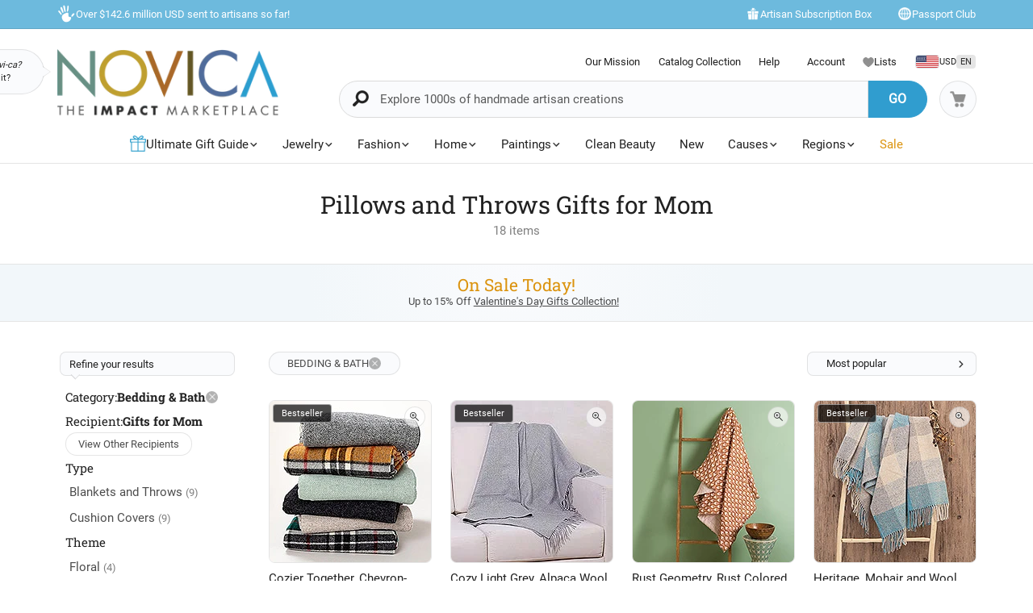

--- FILE ---
content_type: text/html;charset=UTF-8
request_url: https://www.novica.com/gifts-for-mom/bedding-and-bath/
body_size: 82521
content:

	<!DOCTYPE html>
<html  lang="en-US" xmlns="http://www.w3.org/1999/xhtml" xml:lang="en-US" xmlns:og="http://ogp.me/ns#" xmlns:fb="https://www.facebook.com/2008/fbml" id="" class="countryiso2-us">
<head>
	
		<script>
			/* 	For detecting missing resources i.e. 404 scripts, img, styles - 
				jsErrorLogger.js will log this to ES. 
				placed at the top of page so it can catch missing resources prior to JSErrorLogger being loaded	*/
			var failedResourcesToLogByJSErrorLogger = {};
/* DISABLE UNTIL NEW CLUSTER FINISHED
			window.addEventListener('error', function(e) {
				if (e && e.constructor && e.constructor.name && e.constructor.name === 'Event' && e.type === 'error' && e.srcElement && e.srcElement.src) {
					failedResourcesToLogByJSErrorLogger[e.srcElement.src.split('?')[0]] = true;
				}
			}, true);
*/
			/*for address complete*/
			var selectedACcountry = 'USA';
		    (function(c,l,a,r,i,t,y){
		        c[a]=c[a]||function(){(c[a].q=c[a].q||[]).push(arguments)};
		        t=l.createElement(r);t.async=1;t.src="https://www.clarity.ms/tag/"+i;
		        y=l.getElementsByTagName(r)[0];y.parentNode.insertBefore(t,y);
		    })(window, document, "clarity", "script", "m1aqmpy8qg");
		</script>
	
	
		
		
		<meta charset="utf-8">
		<link rel="preconnect" href="https://images1.novica.net">
		<link rel="preconnect" href="https://assets1.novica.net">
		<link rel="preconnect" href="https://assets3.novica.net">
		<link rel="dns-prefetch" href="https://images1.novica.net">
		<link rel="dns-prefetch" href="https://assets1.novica.net">
		<link rel="dns-prefetch" href="https://assets3.novica.net">
		
			
			
				
					
						<link rel="preload" as="image" href="https://images1.novica.net/pictures/20/p470778_1.jpg" fetchpriority="high" />
					
					
					
				
			
		
		<link rel="preload" href="/2015/assets/css/fonts/Roboto_Slab/RobotoSlab-VariableFont_wght.woff2" as="font" type="font/woff2" crossorigin>
		
		
		
		
		<title
			 data-gp-noloc="node">
			Pillows and Throws Gifts for Mom at NOVICA
		</title>
		
		<meta name="description" content="Pillows and Throws Gifts for Mom : NOVICA, the Impact Marketplace, features a unique Pillows and Throws Gifts for Mom collection handcrafted by talented artisans worldwide."/>
		<meta name="author" content="">
	    <meta name="Keywords" content="Pillows and Throws Gifts for Mom, Pillows and Throws Gifts for Mom" />
	    
		    
		
	    <meta name="viewport" content="width=device-width, initial-scale=1.0" />

	    
	    
	    	<script>
	    		let isIpad = /Macintosh/i.test(navigator.userAgent) && navigator.maxTouchPoints && navigator.maxTouchPoints > 1;
	    		if(isIpad) {
	    			let _viewport = document.querySelector("meta[name=viewport]");
					_viewport.setAttribute('content', 'width=1024,user-scalable=no, initial-scale=1.0, maximum-scale=1.0');
	    		}
	    	</script>
	    
		<script type="application/ld+json" data-gp-noloc="node">
			{      
				"@context" : "https://schema.org",  
				"@type" : "Organization",
				"description": "NOVICA - Home Decor, Jewelry &amp; Gifts by Talented Artisans Worldwide", 
				"name": "Novica.com",
				"address": 
				{ 	
					"@type": "PostalAddress", 
					"addressCountry" : "United States",
					"addressLocality": "Santa Monica", 
					"addressRegion": "CA",
					"postalCode" : "90405"
				}, 		
				"url" : "https://www.novica.com/",
				"logo" :"https://images1.novica.net/novica/assets/images/logo/novica/full-small-2019.png",  
				"sameAs" : [ "https://plus.google.com/+novica", "https://twitter.com/NOVICA/", "https://www.facebook.com/novica/","https://www.instagram.com/novica/","https://www.pinterest.com/novica/","https://www.linkedin.com/company/novica.com" ], 
				"contactPoint" : [  
					{  
						"@type" : "ContactPoint",
						"telephone" : "+1-877-266-8422",  
						"contactType" : "customer service",  
						"contactOption" : "TollFree",
						"email" : "service@novica.com",
						"areaServed" : ["US","CA"]
					}, {  
						"@type" : "ContactPoint",  
						"telephone" : "+1-877-552-4545",  
						"contactType" : "sales",  
						"contactOption" : "TollFree",
						"email" : "wholesale@novica.com",
						"areaServed" : ["US","CA"] 
					}, {  
						"@type" : "ContactPoint",  
						"telephone" : "+1-001-210-890-4217",  
						"contactType" : "customer service"
					}, {
						"@type" :  "ContactPoint",
		                "telephone" : "+1-877-266-8422",
						"contactType" : "technical support",
						"email" : "webmaster@novica.com"
					}
				] 
			}
		</script>
		<script type="application/ld+json" data-gp-noloc="node">  	
			{
				"@context": "https://schema.org",
				"@type": "WebSite",
				"name":"Novica.com",
				"alternateName" : "Novica",
				"url": "https://www.novica.com/",
				"potentialAction": {
					"@type": "SearchAction",
					"target": "https://www.novica.com/{keywordHeader}/s/",
					"query-input": "required name=keywordHeader"
				}
			}
		</script>
		
		
			
				<script type="application/ld+json" data-gp-noloc="node">
					{
						"@context":"https://schema.org","@type":"ItemList","itemListElement": [{"@type": "ListItem","position": "1","item": {"@type":"Product","description": "The cold winds of a difficult time can only be fought if humanity stays together in a warm embrace. Make sure no one is left behind this winter season with this 100% merino wool throw crafted in Ukraine. Soft yarns compose this cozy blanket, ensuring long-term use and comfortable sensations. Brave artisans made each piece with hope and dedication, decorating them with a chevron pattern in diverse hues, which allows you to choose your favorite design. br  br By buying a throw, you give a free blanket to someone in Ukraine, helping this person and their loved ones survive the winter.","sku":"470778","mpn":"470778","productID":"470778","name":"Ukrainian merino wool throw blanket, Cozier Together","image": "https://images1.novica.net/pictures/20/p470778_1.jpg","offers": {"@type":"Offer","price":"99.95","priceCurrency": "USD","availability": "https://schema.org/InStock","itemCondition": "https://schema.org/NewCondition","priceValidUntil": "2026-01-22","url": "https://www.novica.com/p/chevron-patterned-merino-wool-throw-blanket/470778/"}}},{"@type": "ListItem","position": "2","item": {"@type":"Product","description": "The ancient Inca discovered the unique attributes of alpaca and today Felipe Berckholtz shares them with this throw. Featuring long fringed ends, the throw is knitted of baby alpaca, which is the wool from the seasons first shear renowned for its incredibly soft, lightweight warmth.","sku":"199906","mpn":"199906","productID":"199906","name":"100% alpaca throw, Cozy Light Grey","image": "https://images1.novica.net/pictures/4/p199906_1.jpg","offers": {"@type":"Offer","price":"249.99","priceCurrency": "USD","availability": "https://schema.org/InStock","itemCondition": "https://schema.org/NewCondition","priceValidUntil": "2026-01-22","url": "https://www.novica.com/p/alpaca-wool-solid-grey-throw-blanket-cozy/199906/"}}},{"@type": "ListItem","position": "3","item": {"@type":"Product","description": "Block printing in India is an ancient textile art form that dates back centuries. The labor-intensive process requires great skill and precision along with multiplesteps to create each piece. These lightly quilted,100% cotton reversible throws are an example ofthis ancient art form featuring subtle colors andcomplementary patterns.","sku":"470804","mpn":"470804","productID":"470804","name":"Cotton block print throw, Rust Geometry","image": "https://images1.novica.net/pictures/20/p470804_1.jpg","offers": {"@type":"Offer","price":"149.95","priceCurrency": "USD","availability": "https://schema.org/InStock","itemCondition": "https://schema.org/NewCondition","priceValidUntil": "2026-01-22","url": "https://www.novica.com/p/rust-colored-geometric-pattern-cotton-block/470804/"}}},{"@type": "ListItem","position": "4","item": {"@type":"Product","description": "Woven by the oldest mill in Ireland, founded in 1723, this stunning tweed throw is a beautiful balance of luxury and heritage. The blanket is crafted from a soft blend of Donegal wool and mohair yarns in an uplifting palette of soft creamy beige and brilliant turquoise blue.","sku":"470805","mpn":"470805","productID":"470805","name":"Wool throw blanket, Heritage","image": "https://images1.novica.net/pictures/20/p470805_1.jpg","offers": {"@type":"Offer","price":"224.99","priceCurrency": "USD","availability": "https://schema.org/InStock","itemCondition": "https://schema.org/NewCondition","priceValidUntil": "2026-01-22","url": "https://www.novica.com/p/mohair-and-wool-blend-plaid-throw-blanket/470805/"}}},{"@type": "ListItem","position": "5","item": {"@type":"Product","description": "Capturing the glory of a garden at midnight, this pair of cushion covers is created by Sumiya in India. She crafts these cushion covers from cotton in solid alabaster, decorated with floral chain stitch embroidery in midnight. Each cover opens with a zipper for inserting a cushion.","sku":"369471","mpn":"369471","productID":"369471","name":"Cotton cushion covers, Midnight Glory (pair)","image": "https://images1.novica.net/pictures/15/p369471_1.jpg","offers": {"@type":"Offer","price":"67.99","priceCurrency": "USD","availability": "https://schema.org/InStock","itemCondition": "https://schema.org/NewCondition","priceValidUntil": "2026-01-22","url": "https://www.novica.com/p/midnight-and-alabaster-cotton-cushion-covers/369471/"}}},{"@type": "ListItem","position": "6","item": {"@type":"Product","description": "A small flock of birds sits among the floral blooms of a huge tree in this lovely pair of cushion covers. Designed by artisan Amit Moza from India, white cotton is used as a base for the gorgeous  i aari /I  embroidery. This particular type of embroidery, a specialty of Kashmiri artisans, involves a hooked needle that creates the unique chain-stitch seen on these elegant covers. Shades of blue thread are used for the friendly fowl, which makes them stand out beautifully against the light, earthy tones of green and brown chosen for the tree. The backs of the covers are plain white, and feature a slit opening for the cushions.","sku":"304079","mpn":"304079","productID":"304079","name":"Cotton cushion covers, Natures Delight (pair)","image": "https://images1.novica.net/pictures/15/p304079_1.jpg","offers": {"@type":"Offer","price":"72.99","priceCurrency": "USD","availability": "https://schema.org/InStock","itemCondition": "https://schema.org/NewCondition","priceValidUntil": "2026-01-22","url": "https://www.novica.com/p/cotton-aari-embroidery-cushion-covers-pair/304079/"}}},{"@type": "ListItem","position": "7","item": {"@type":"Product","description": "Precise geometric motifs in cool blue-grey are accentuated with navy and yellow in an exquisite design. From talented members of Women United for Artisan Development, the cushion cover is woven by hand on a backstrap loom. Cording defines the borders, and the back is solid white. &quot;This was inspired by the ceiba tree, the national tree of Guatemala,&quot; the artisans confide. &quot;We learned this motif from our grandmothers.  br  br Should one of the threads snag, they suggest you pull it back into place from the back of the fabric with a fine crochet hook.","sku":"228820","mpn":"228820","productID":"228820","name":"Cotton cushion cover, Ceiba Tree","image": "https://images1.novica.net/pictures/27/p228820_1.jpg","offers": {"@type":"Offer","price":"109.99","priceCurrency": "USD","availability": "https://schema.org/InStock","itemCondition": "https://schema.org/NewCondition","priceValidUntil": "2026-01-22","url": "https://www.novica.com/p/maya-backstrap-woven-cotton-cushion-cover/228820/"}}},{"@type": "ListItem","position": "8","item": {"@type":"Product","description": "Combining hues of candy apple, burgundy, ochre, and cream, this Peruvian throw blanket is enchanting in its beauty. Jorge Priori designs this throw, which is woven from a soft alpaca blend to achieve the striking patterns. Fringes complete this throw at each end.","sku":"368956","mpn":"368956","productID":"368956","name":"Alpaca blend throw, Cozy Combination in Flame","image": "https://images1.novica.net/pictures/4/p368956_1.jpg","offers": {"@type":"Offer","price":"72.24","priceCurrency": "USD","availability": "https://schema.org/InStock","itemCondition": "https://schema.org/NewCondition","priceValidUntil": "2026-01-22","url": "https://www.novica.com/p/warm-alpaca-blend-throw-crafted-in-peru-cozy/368956/"}}},{"@type": "ListItem","position": "9","item": {"@type":"Product","description": "Flowers blossom in a feast of colors as Leonor Quispe celebrates Mothers Day with the design of this cushion cover. Mastering  i arpillería /i  techniques, Quispe creates a three-dimensional composition depicting a daughter bringing a rosy bouquet to her mother. The cheerful cushion cover features a slit opening at the back.","sku":"194248","mpn":"194248","productID":"194248","name":"Applique cushion cover, Mothers Day","image": "https://images1.novica.net/pictures/4/p194248_1.jpg","offers": {"@type":"Offer","price":"79.99","priceCurrency": "USD","availability": "https://schema.org/InStock","itemCondition": "https://schema.org/NewCondition","priceValidUntil": "2026-01-22","url": "https://www.novica.com/p/handmade-folk-art-cotton-patterned-cushion/194248/"}}},{"@type": "ListItem","position": "10","item": {"@type":"Product","description": "Indian artisan Sumiya creates magnificent embroidered floral patterns on this beautiful pair of cushion covers. Designed with a lush polyester velvet fabric, one cushion cover comes in taupe, while the second cover comes in beige. The backsides are plain, without embroidery, and feature a zipper closer for inserting and withdrawing cushions.","sku":"391153","mpn":"391153","productID":"391153","name":"Embroidered cushion covers, Floral Greetings (pair)","image": "https://images1.novica.net/pictures/15/p391153_1.jpg","offers": {"@type":"Offer","price":"99.99","priceCurrency": "USD","availability": "https://schema.org/InStock","itemCondition": "https://schema.org/NewCondition","priceValidUntil": "2026-01-22","url": "https://www.novica.com/p/hand-embroidered-polyester-velvet-cushion/391153/"}}},{"@type": "ListItem","position": "11","item": {"@type":"Product","description": "This pretty pair of cushion covers from Seema in India features festive machine embroidery in green, red and goldenrod on a background of off-white. The reverse side of the cushions is solid red fabric with a zipper opening to insert the cushion (not included).","sku":"261391","mpn":"261391","productID":"261391","name":"Embroidered cushion covers, Festive Zigzag (pair)","image": "https://images1.novica.net/pictures/15/p261391_1.jpg","offers": {"@type":"Offer","price":"69.99","priceCurrency": "USD","availability": "https://schema.org/InStock","itemCondition": "https://schema.org/NewCondition","priceValidUntil": "2026-01-22","url": "https://www.novica.com/p/multicolored-zigzag-embroidered-cushion-covers/261391/"}}},{"@type": "ListItem","position": "12","item": {"@type":"Product","description": "Everyday life in Tactic, Alta Verapaz is surrounded by the world of nature. Presented by Miriam and Debora, this beautiful cushion cover showcases the motifs of Maya  i huipil /i  blouses worn there. Birds, deer and human figures mingle with geometric motifs in black and red cotton, all created by hand on the backstrap loom. Hand-knotted macramé fringe surrounds the cover, which has an opening at the back to insert the cushion.","sku":"258161","mpn":"258161","productID":"258161","name":"Cotton cushion cover, Tactic Crimson","image": "https://images1.novica.net/pictures/27/p258161_1.jpg","offers": {"@type":"Offer","price":"119.99","priceCurrency": "USD","availability": "https://schema.org/InStock","itemCondition": "https://schema.org/NewCondition","priceValidUntil": "2026-01-22","url": "https://www.novica.com/p/red-stars-and-diamonds-handwoven-maya-cushion/258161/"}}},{"@type": "ListItem","position": "13","item": {"@type":"Product","description": "As darkness falls, the garden comes alive. A splendid green bird perches amid scarlet geraniums and a butterfly sips midnight nectar. Lavishly machine-embroidered, these dramatic cushion covers are designed by Amit Moza. The beautiful motifs are created with the  i aari /i  chainstitch practiced in Kashmir and Gujarat. A slit opening at the back permits insertion of a cushion, and the reverse side is solid black.","sku":"267955","mpn":"267955","productID":"267955","name":"Cotton cushion covers, Midnight in the Garden (pair)","image": "https://images1.novica.net/pictures/15/p267955_1.jpg","offers": {"@type":"Offer","price":"67.99","priceCurrency": "USD","availability": "https://schema.org/InStock","itemCondition": "https://schema.org/NewCondition","priceValidUntil": "2026-01-22","url": "https://www.novica.com/p/chainstitch-embroidery-black-cotton-cushion/267955/"}}},{"@type": "ListItem","position": "14","item": {"@type":"Product","description": "Pastel colors in mint green, blue, eggshell, and dark taupe are woven together in beautiful harmony in this comfortable throw blanket from India. Pursuing her passion for textiles, Seema designs this blanket, adding knotted fringes to the ends.","sku":"282682","mpn":"282682","productID":"282682","name":"Throw blanket, Mint Beauty","image": "https://images1.novica.net/pictures/15/p282682_1.jpg","offers": {"@type":"Offer","price":"76.49","priceCurrency": "USD","availability": "https://schema.org/InStock","itemCondition": "https://schema.org/NewCondition","priceValidUntil": "2026-01-22","url": "https://www.novica.com/p/pastel-green-throw-blanket-with-fringes-from/282682/"}}},{"@type": "ListItem","position": "15","item": {"@type":"Product","description": "Vibrant and beautiful against the dark of night, a garden of colorful flowers decorates this black cushion cover from Peru. Created by Alicia Huaman, this cushion cover is handwoven from wool on a traditional loom and decorated with hand embroidery. The solid black back features a zipper for inserting a cushion.","sku":"371274","mpn":"371274","productID":"371274","name":"Wool cushion cover, Dark Garden","image": "https://images1.novica.net/pictures/4/p371274_1.jpg","offers": {"@type":"Offer","price":"104.99","priceCurrency": "USD","availability": "https://schema.org/InStock","itemCondition": "https://schema.org/NewCondition","priceValidUntil": "2026-01-22","url": "https://www.novica.com/p/floral-embroidered-wool-cushion-cover-from/371274/"}}}]
					}
				</script>
			
				<script type="application/ld+json" data-gp-noloc="node">
					{
						"@context":"https://schema.org","@graph": [{"@type":"Product","description": "Purchase this as a gift and it was quite a surprise to have received an item with such exceptional quality","sku":"199906","mpn":"199906","productID":"199906","name":"100% alpaca throw, Cozy Light Grey","image": "https://images1.novica.net/pictures/4/p199906_1.jpg","url": "https://www.novica.com/p/alpaca-wool-solid-grey-throw-blanket-cozy/199906/","review": {"@type": "Review","reviewRating": {"@type": "Rating","ratingValue": "5"},"author": {"@type": "Person","name": "Daniel Delapina"},"reviewBody": "Purchase this as a gift and it was quite a surprise to have received an item with such exceptional quality"}},{"@type":"Product","description": "I am moved by this exquisite throw and the story of the crafters who produced it.  This will be a cherished keepsake.","sku":"470778","mpn":"470778","productID":"470778","name":"Ukrainian merino wool throw blanket, Cozier Together","image": "https://images1.novica.net/pictures/20/p470778_1.jpg","url": "https://www.novica.com/p/chevron-patterned-merino-wool-throw-blanket/470778/","review": {"@type": "Review","reviewRating": {"@type": "Rating","ratingValue": "5"},"author": {"@type": "Person","name": "Pam"},"reviewBody": "I am moved by this exquisite throw and the story of the crafters who produced it.  This will be a cherished keepsake."}},{"@type":"Product","description": "These cushion covers are just as lovely as their photo! And theyre 100% cotton, which is all I buy. They look lovely in our sunroom with our blue and green decor, and Im so glad that I bought them.","sku":"304079","mpn":"304079","productID":"304079","name":"Cotton cushion covers, Natures Delight (pair)","image": "https://images1.novica.net/pictures/15/p304079_1.jpg","url": "https://www.novica.com/p/cotton-aari-embroidery-cushion-covers-pair/304079/","review": {"@type": "Review","reviewRating": {"@type": "Rating","ratingValue": "5"},"author": {"@type": "Person","name": "Abigail"},"reviewBody": "These cushion covers are just as lovely as their photo! And theyre 100% cotton, which is all I buy. They look lovely in our sunroom with our blue and green decor, and Im so glad that I bought them."}}]
					}
				</script>
			
		
		
			<script type="application/ld+json" data-gp-noloc="node">
			{
				"@context": "https://schema.org",
				"@type": "BreadcrumbList",
				"itemListElement": [
					
					{
						"@type": "ListItem",
						"position": 1,
						"name": "Home",
						"item": {
							"@type": "WebPage",
							"@id": "https://www.novica.com/"
						}
					},
					
					{
						"@type": "ListItem",
						"position": 2,
						"name": "Gifts for Mom",
						"item": {
							"@type": "WebPage",
							"@id": "https://www.novica.com/gifts-for-mom/"
						}
					},
					
					{
						"@type": "ListItem",
						"position": 3,
						"name": "Bedding & Bath",
						"item": {
							"@type": "WebPage",
							"@id": "https://www.novica.com/gifts-for-mom/bedding-and-bath/"
						}
					}
					
				]
			}
			</script>
		
		
		
		<!-- OPEN GRAPH -->
		<meta property="fb:app_id" content="993177775241327" />
		
			
			<meta property="og:title" content="Pillows and Throws Gifts for Mom at NOVICA" data-gp-noloc="node" />
			<meta property="og:site_name" content="NOVICA" data-gp-noloc="node" />
			<meta property="og:url" content="https://www.novica.com/gifts-for-mom/bedding-and-bath/" data-gp-noloc="node" />
			<meta property="og:description" content="Pillows and Throws Gifts for Mom : NOVICA, the Impact Marketplace, features a unique Pillows and Throws Gifts for Mom collection handcrafted by talented artisans worldwide." data-gp-noloc="node" />
			
				
					<meta property="og:image" content="https://images1.novica.net/pictures/20/p470778_1.jpg" />
				
			
			
		

		<link rel="search" type="application/opensearchdescription+xml" href="https://www.novica.com/opensearch.osdx" title="Novica Search" data-gp-noloc="node" crossorigin />
		<link rel="shortcut icon" href="https://assets3.novica.net/2015/assets/images/favicon/novica/favicon.ico">

		
		<script>var appRoot = "/",siteRoot = 'https://www.novica.com/',apiCallBackRoot = 'https://www.novica.com/',secureRoot = 'https://www.novica.com/',checkoutRoot = 'https://secure.novica.com/checkout/',curationRoot = '/me/',templateRoot = '/2015/assets/javascript/core/templates/',storageRoot = 'novica',scriptRoot = '/2015/assets/javascript/',cssRoot = '/2015/assets/css/',imageRoot = 'https://assets3.novica.net/2015/assets/images/',imageRemote = 'https://images1.novica.net/novica/assets/images/',assetStamp = '20260122b',_siteSetting = {"nav": {"myaccount": {"label": "My Account","urlroot": "mynovica","actionroot": "account","nav": {"account": {"label": "Account","urlroot": "account","icon": "account"},"artist": {"label": "My Artist","urlroot": "artist","icon": "people"},"gallery": {"label": "Gallery","urlroot": "gallery","icon": "gallery"},"imagelibrary": {"label": "Image Library","urlroot": "imagelibrary","icon": "imagelibrary"},"loan": {"label": "Loans","urlroot": "loan","icon": "lender"},"orders": {"label": "Orders","urlroot": "orders","icon": "orders"},"profile": {"label": "Profile","urlroot": "profile","icon": "profile"},"rewards": {"label": "Rewards","urlroot": "rewards","icon": "reward"},"wishlist": {"label": "Wishlist","urlroot": "wishlist","icon": "heart"}},"navorder": "profile,account,wishlist,artist"},"wishlist": {"label": "Wishlist","urlroot": "wishlist"},"cart": {"label": "Cart","urlroot": "cart"},"catalog": {"label": {"default": "Catalog","seasonal": "Holiday Catalog Collection"},"urlroot": "catalog-collection","urlrootOrder": "order-a-catalog"},"member": {"label": "TBD","urlroot": "member"},"causeoftheweek": {"label": "Cause of the Week","urlroot": "cause-of-the-week"},"tour": {"label": "NOVICA Tours","urlroot": "tours"}},"itemnames": {"wishlistadd":""},"root":"/2015/","curationurl": "me/","doSocialize":0,"cookienames": {"cart": "cartid","myaccount": "mynovica1","preference": "mylocale","itemsperpage": "preflist"},"cookiedomain": "novica.com","features": {"account": 1,"artisanloan": 1,"curation": 1,"rewards": 1,"social": 1,"wholesale": 1,"artistreviews":1,"collectionrating":1,"emailpreferences":1,"returns":1,"funfact_header": 1},"accountdashboard": {"plateorder": "order,artistreviews,wishlist,profile,gallery,rewards,artisanloan,settings,artists","showbottombanner":1},"donation": {"regionID": 30,"pid": 23642,"originPID": 230160,"displayLabel": "Donation"},"contribution": {"regionID": 22,"pid": 162451,"originPID": "","displayLabel": "New Region Fund - Contribution","min": 1},"customitems": {"regionID": 37,"customMessageItems": "313870","excludeCustomItems": "313872"},"partnerPrefix": "","externalscripts": {"tealium":1,"gtm":0},"curationdisplay": {"showintrobanner":0,"showloansbutton":1},"companyname": {"short": "NOVICA","long": "NOVICA United Inc"},"backorderitems": {"maxqty": 4,"shippingtimeframe": {"normal": "3 to 8 weeks","premium": "2 to 6 weeks"},"shiptimeframeminmax": "2 to 8 weeks"},"leftnav": {"preload": 0,"jsResort": 0,"showSortOption": 1,"showDepartmentOnTop": 0},"abstractTypes": ["store"],"itemdetail": {"defaultOnWhite": 0},"shipServiceLabels": {"1":"Express","2":"Expedited","3":"Standard","9":"Standard"},"defaultQuerySource": {"itemdetail": "elastic","itemNameDesc": "elastic","artistproducts": "elastic","productIDsearch": "elastic"},"usePredictionIO" : 1,"useProductModelRec": 1,"productRecSource": "harness","refetchRecsWithStrictBiasing": 0,"categoryPopularItems": 0,"redirectPIDconfig" :{"351150" : "356340","362260" : "301809","362259" : "301810","466325" : "432683","453015-2" : "453015","453015-3" : "453015","453015-4" : "453015","453015-5" : "453015","453015-6" : "453015","453018-2" : "453018","453018-3" : "453018","453018-4" : "453018","453018-5" : "453018","453018-6" : "453018","379189" : "401184","345834" : "356598","345833" : "358601","373451" : "381619","365633" : "393435","403961" : "415970","408477" : "417857","416256" : "427130","409926" : "430802","436717" : "449464","436716" : "453214","459525" : "464161","465306" : "471587","161481" : "396547","447068" : "464592","379200" : "401099","411334" : "421049","465359" : "471408","142737" : "376362","340300" : "404414","374751" : "398208","401596" : "410722","447067" : "464340","460185" : "468745","458785" : "464311","379199" : "401857","454037" : "463240","458598" : "465027","458597" : "464433","365633" : "393435","403221" : "413605","374566" : "398115","374567" : "407218","374568" : "381227","363138" : "375979","398510" : "444766","398511" : "444211","398512" : "444212","419169" : "437014"},"visibleOutletItems": {"regionIDs": "20,21","suppressWhen": "express-gifts,outlet"},"rewardShippingDiscount": {"default": {"standard": {"domestic": {"discountRate": 0,"hurdle": 0},"international": {"discountRate": 100,"hurdle": 225}},"express": {"domestic": {"discountRate": 0,"hurdle": 0},"international": {"discountRate": 0,"hurdle": 0}}},"voyager": {"standard": {"domestic": {"discountRate": 100,"hurdle": 50},"international": {"discountRate": 100,"hurdle": 200}},"express": {"domestic": {"discountRate": 0,"hurdle": 0},"international": {"discountRate": 0,"hurdle": 0}}},"explorer": {"standard": {"domestic": {"discountRate": 100,"hurdle": 40},"international": {"discountRate": 100,"hurdle": 175}},"express": {"domestic": {"discountRate": 20,"hurdle": 0},"international": {"discountRate": 20,"hurdle": 0}}},"ambassador": {"standard": {"domestic": {"discountRate": 100,"hurdle": 30},"international": {"discountRate": 100,"hurdle": 150}},"express": {"domestic": {"discountRate": 50,"hurdle": 0},"international": {"discountRate": 50,"hurdle": 0}}}},"giftCard": {"productID": 4867,"regionID": 6,"attributes": {"byemail": { "id": 40111,"max": 250},"bymail": {"id": 40110,"max": 1000}},"allowedOptions": ["byemail","bymail"]},"shipping": {"restrictions": [],"restrictionIncludes": [],"excludedTypes": [],"isCommaFormattedWeight": false},"pricing": {"localized": false,"includes": [],"taxLabel": "","taxRate": 0,"showMSRP": false},"purchaseBlockedRegionIDs": "29,30,33","purchaseBlockedArtistIDs": "9844","memberzone": {"status": { "default": 1, "horizontal": 0 }},"salesTax": {"shippingRegionID": "1,9"},"alwaysLiveProducts": "188373,188383,190564,191553,224034,313870,313871,313872,313873,313874,313875,313876","externalCacheSource": "redis","redisCacheActive": true,"languages": {"en": {"isdefault": true,"productIndexIdentifier": "novica","langIndexIdentifier": "en","showinURL": false,"usesubdomain": false,"langid": 1,"langcode": "en","language": "English"},"es": {"isdefault": false,"productIndexIdentifier": "novica-es","langIndexIdentifier": "es","showinURL": true,"usesubdomain": false,"langid": 2,"langcode": "es","language": "Español"}},"imageoptimization": {"resize_with_edge": true},"itemrestrictions": {"regions": {"allowed": "","disallowed": "33"}},"pixels": {"gtm": {"id": "GTM-VX2T"},"useLocalizedCurrency" : false,"useLocalizedCategoryNames": true,"klaviyoCredsKey" : "klaviyo_us"},"multiQtyDiscount": {"active": true,"qtyDiscountMinOrderQty": 2,"qtyDiscountMaxDiscountTotal": 3000,"qtyDiscountDetail": {"min": 0.05,"max": 0.3}},"altPaymentMethods": {"active": true,"displayMin": 49,"cartmin": 49,"methods": ["klarna", "affirm"],"methods_shipto": {"us": ["affirm","klarna"],"ca": ["affirm"],"default": ["klarna"]}},"updateExternalTranslatedContent": false,"checkoutAutoLogin": {"active": true,"abTest": true}},_locales = {"ca": {"locale": "en-ca","langID": 9,"urlPrefix": "en-ca","sitename": "","enableForceReload": true,"countrycode": "CA","langIndexIdentifier": "en-gb"},"gb": {"locale": "en-gb","langID": 6,"urlPrefix": "gb","sitename": "","enableForceReload": true,"countrycode": "GB","langIndexIdentifier": "en-gb"},"es": {"locale": "es","langID": 2,"urlPrefix": "","sitename": "https://es.novica.com","enableForceReload": true,"countrycode": "ES","langIndexIdentifier": "es"},"de": {"locale": "de","langID": 7,"urlPrefix": "","sitename": "https://de.novica.com","enableForceReload": true,"countrycode": "DE","langIndexIdentifier": "de"}};_siteSetting.root = '/2015/';_siteSetting.isCheckout = false;_siteSetting.environment = 'prod';_siteSetting.rootSecure = 'https://www.novica.com/';_siteSetting.rootCheckout = 'https://secure.novica.com/';_siteSetting.rootShare = 'https://www.novica.com/';_siteSetting.rootRedirect = 'https://www.novica.com';_siteSetting.cookiedomain = 'novica.com';_siteSetting.pixels = JSON.parse('{"gtm":{"id":"GTM-VX2T"},"useLocalizedCurrency":false,"useLocalizedCategoryNames":true,"klaviyoCredsKey":"klaviyo_us"}');_siteSetting.defaultLocale = {currency: 'USD',shipTo: 'US'};_siteSetting.nav.cart.urlroot = "https://www.novica.com/cart/";_siteSetting.activePaypalProcessor = 'paypal';_siteSetting.paypalActiveCurrency = 'USD';_siteSetting.enableMultiCurrencySupport = 'true';_siteSetting.paypalAvailableCurrencies = 'AUD,BGN,BRL,CAD,CHF,CNY,CZK,DKK,EUR,GBP,HKD,HUF,JPY,MXN,NOK,PLN,RON,SEK,SGD,USD';_siteSetting.nonSupportingPaypalCurrencies = 'AED,KRW,INR,MYR';_siteSetting.paypalClientId = 'AQLz7lIW1NZ2fy6EXuUjwLn56m1VzV4uGi1HKClXDAICRZJbXFg7RwNFYXBxUWeRgLba8649araRt3ge';_siteSetting.paypalLogin = JSON.parse('{"ENVIRONMENT":"production","APPID":"AY2qJAKTBVqugfLctIam6NUAI_GwPOhT8_hNvb8xlnjP81nxeoF_mLppsEOf5rc7ZHFTAwZ9zy0X9Apu","SCOPES":"profile email","CALLBACKURL":"socialLogin/?isPaypalOauth=1"}');_siteSetting.googleLoginClientId = '224550729440-qt3j4nl76ris5fp5igqprb9b9osd2omg.apps.googleusercontent.com';_siteSetting.facebookLogin = JSON.parse('{"APP_SECRET":"4f24aae4e7116e5ff9f3ffd67c195492","CALLBACKURL":"socialLogin/?isFacebookOauth=1","APP_ID":"993177775241327"}');_siteSetting.growthBookApiHost = 'https://cdn.growthbook.io';_siteSetting.growthBookClientKey = 'sdk-ajG1ZdKpaMIWYdw';_siteSetting.isWholesaleAvailable = 1;var favoriteStatus = { item:{}, artist:{} };function showImageError( el ) { if(typeof novicaUtils=='undefined') { t = setTimeout(function() { showImageError( el ) }, 500); } else { novicaUtils.imageError( el ); }}var displayedBanners = [];var messageBanners = {"banners":[],"maxbanners":0};var messageBannerContent = "";var selectedBanner = -1;var globalMessageBanners = [];var globalXRegExp;var metaReferences = {};</script>
	
	
	
	
		
		<!-- address complete css --->
		
		
			
			
			
			
			
				
			
			
			
				
			
			
			
				
			
				
			
				
			
				
			
				
			
				
			
				
			
				
			
				
			
				
			
				
			
				
			
				
			
				
			
				
			
				
			
				
			
				
			
			
				
			
			
		
		
		<style>
			:root{--font-default:'Roboto';--font-alt:'Roboto Slab';--font-cursive:'Satisfy';--fontweight-default:400;--fontweight-bold:700;--fontsize-default:15px;--fontsize-small1:.85rem;--fontsize-small2:.75rem;--fontsize-small3:.6rem;--fontsize-big1-alt:1.1rem;--fontsize-big1:1.2rem;--fontsize-big2:1.4rem;--fontsize-big3:1.75rem;--fontsize-big4:2rem;--fontsize-big5:2.5rem;--fontsize-price:1.5rem;--color-white:#fff;--color-white-shade1:rgba(255,255,255,.8);--color-white-shade2:rgba(255,255,255,.6);--color-white-shade3:rgba(255,255,255,.4);--color-white-shade4:rgba(255,255,255,.2);--color-dark:#212121;--color-dark-shade1:rgba(0,0,0,.7);--color-dark-shade2:rgba(0,0,0,.5);--color-dark-shade3:rgba(0,0,0,.3);--color-dark-shade3-solid:#b2b2b2;--color-dark-shade4:rgba(0,0,0,.1);--color-dark-shade5:rgba(0,0,0,.02);--color-dark-shade6:rgba(0,0,0,.06);--color-grey1:#fafafa;--color-grey2:#f1f1f1;--color-blue1:#309dcf;--color-blue2:rgba(48,157,207,.7);--color-blue3:#6ebadd;--color-blue4:#c0e1f1;--color-blue5:#f2f7fa;--color-blue6:#fcfeff;--color-blue7:#6ac9f5;--color-blue-dark1:#213b48;--color-yellow:#ffce00;--color-yellow-shade1:rgba(255,206,0,.7);--color-yellow-shade2:rgba(255,206,0,.55);--color-yellow-shade3:rgba(255,206,0,.3);--color-yellow-dark1:#f0b000;--color-red:#f55d3f;--color-orange:#db930e;--color-orange-shade1:#ffedd8;--color-orange-shade2:rgba(255,132,0,.8);--color-orange-shade3:rgba(255,132,0,.2);--color-novicagreen:#5ca078;--color-novicabrown:#a86828;--color-bglight1:#fafbfd;--color-bglight2:#d0d3d8;--border-radius-default:2rem;--border-radius-small1:1rem;--border-radius-small2:.5rem;--border-radius-small3:.25rem;--border-radius-rounded:50%}@media(max-width:575px){:root{--fontsize-default:16px}}html{font-size:var(--fontsize-default) !important}.container.full{padding:0}.container.new:before,.container.new:after{display:none}#NON-AMP-BEGIN{display:none}.lazybg{background-image:none !important}#NON-AMP-END{display:none}@media(min-width:1200px){.container.new:not(.full),footer .container:not(.full),#footer-explore-bar .container:not(.full){width:1170px !important}}@media(max-width:1199px){.container.new,footer .container,#footer-explore-bar .container{width:100% !important}}@font-face{font-family:'Roboto';font-display:swap;src:url('/2015/assets/css/fonts/Roboto/Roboto-Regular.woff2') format('woff2');font-weight:normal;font-style:normal}@font-face{font-family:'Roboto Slab';font-display:swap;src:url('/2015/assets/css/fonts/Roboto_Slab/RobotoSlab-VariableFont_wght.woff2') format('woff2');font-weight:normal;font-style:normal}@font-face{font-family:'Roboto Slab';font-display:swap;src:url('/2015/assets/css/fonts/Roboto_Slab/RobotoSlab-VariableFont_wght.woff2') format('woff2');font-weight:700;font-style:normal}@font-face{font-family:'Satisfy';font-display:swap;src:url('/2015/assets/css/fonts/Satisfy/Satisfy-Regular.ttf') format('truetype');font-optical-sizing:auto;font-weight:400;font-style:normal}html,body{overflow-x:hidden}body{margin:0;color:#212121;font-family:var(--font-default) !important;line-height:1.5 !important;font-size:var(--fontsize-default);font-weight:400}html:not(.countryiso2-us) .us-only,html:not(.countryiso2-gb) .gb-only,html:not(.countryiso2-us) #footer-links .footerlinks a.us-only,.deprecated{display:none !important}html.countryiso2-de .displayprice{display:inline-flex;column-gap:.1rem;align-items:center;justify-content:flex-start}html.countryiso2-de .displayprice.block{display:flex}html.countryiso2-de .displayprice .curr-desc{display:none}html.countryiso2-de .displayprice .curr-symbol{order:2}html.countryiso2-de .displayprice .curr-rate{order:1}.sitesearch .keywordSearchHeader.form-control{font-size:15px !important}a:hover{color:#309dcf !important}*,*:before,*:after{-webkit-box-sizing:border-box;-moz-box-sizing:border-box;box-sizing:border-box}.row{margin-right:-15px;margin-left:-15px}.clearfix:before,.container:before,.row:before,.clearfix:after,.container:after,.row:after{display:table;content:" "}.clearfix:after,.container:after,.row:after{clear:both}.hide{display:none}.rel{position:relative}.pull-left{float:left !important}.pull-right{float:right !important}.text-center{text-align:center}.container{width:1010px;padding-right:15px;padding-left:15px;margin-right:auto;margin-left:auto}@media(min-width:1200px){.container{width:1010px !important}}.pad-t05{padding-top:5px}.pad-t1{padding-top:10px}.pad-t2{padding-top:20px}.pad-t3{padding-top:30px}.pad-t5{padding-top:50px}.pad-b1{padding-bottom:10px}.pad-tb05{padding-top:5px;padding-bottom:5px}.pad-tb15{padding-top:15px !important;padding-bottom:15px !important}.pad-l0{padding-left:0 !important}.pad-l2{padding-left:20px !important}.pad-r15{padding-right:15px !important}.pad-r2{padding-right:20px !important}.pad-r3{padding-right:30px !important}.pad-lr1{padding-left:10px;padding-right:10px}.pad-lr2{padding-left:20px !important;padding-right:20px !important}.nomargin{margin:0 !important}.marg-t0{margin-top:0 !important}.marg-b0{margin-bottom:0 !important}.marg-b05{margin-bottom:5px}.marg-b1{margin-bottom:10px !important}.marg-b15{margin-bottom:15px !important}.marg-b2{margin-bottom:20px}.marg-b25{margin-bottom:25px}.marg-b3{margin-bottom:30px}.marg-b35{margin-bottom:35px}.marg-b4{margin-bottom:40px}.marg-b5{margin-bottom:50px}.marg-b8{margin-bottom:80px}.marg-r05{margin-right:5px}.marg-r1{margin-right:10px}.marg-r15{margin-right:15px}.marg-r2{margin-right:20px}.marg-l1{margin-left:10px}.marg-l15{margin-left:15px !important}.block{display:block}h1,h2,h3,h4,h5,h6,.h1,.h2,.h3,.h4,.h5,.h6{font-family:var(--font-alt),serif;margin-top:0 !important;line-height:1.1}h1:not(.nobottommargin),h2:not(.nobottommargin),h3:not(.nobottommargin){margin-bottom:12px}p{margin-top:0}a{color:#212121;text-decoration:none}.col-xs-1,.col-sm-1,.col-md-1,.col-lg-1,.col-xs-2,.col-sm-2,.col-md-2,.col-lg-2,.col-xs-3,.col-sm-3,.col-md-3,.col-lg-3,.col-xs-4,.col-sm-4,.col-md-4,.col-lg-4,.col-xs-5,.col-sm-5,.col-md-5,.col-lg-5,.col-xs-6,.col-sm-6,.col-md-6,.col-lg-6,.col-xs-7,.col-sm-7,.col-md-7,.col-lg-7,.col-xs-8,.col-sm-8,.col-md-8,.col-lg-8,.col-xs-9,.col-sm-9,.col-md-9,.col-lg-9,.col-xs-10,.col-sm-10,.col-md-10,.col-lg-10,.col-xs-11,.col-sm-11,.col-md-11,.col-lg-11,.col-xs-12,.col-sm-12,.col-md-12,.col-lg-12{position:relative;min-height:1px;padding-right:15px;padding-left:15px}.col-xs-1,.col-xs-2,.col-xs-3,.col-xs-4,.col-xs-5,.col-xs-6,.col-xs-7,.col-xs-8,.col-xs-9,.col-xs-10,.col-xs-11,.col-xs-12{float:left}.col-xs-3{width:25%}.col-xs-4{width:33.33333333%}.col-xs-5{width:41.66666667%}.col-xs-6{width:50%}.col-xs-7{width:58.33333333%}.col-xs-8{width:66.66666667%}.col-xs-9{width:75%}.col-xs-10{width:83.33333333%}.light-gray{color:#bdbdbd !important}.link-blue{color:#309dcf}.size14{font-size:14px}.size16{font-size:16px}.size20{font-size:20px}.size24{font-size:24px}.size30{font-size:30px}.size40{font-size:40px}small,.small{font-size:85%}img{vertical-align:middle;border:0}img.fit{width:100%;height:auto}i.top02{position:relative;top:2px}.va-m,i[class*="icon-"],i[class*="ss-"]{vertical-align:middle !important}.va-tt{vertical-align:text-top !important}a.default{color:#212121}a.linkblue{color:#309dcf !important}.line-height-13{line-height:1.3}.dropdown-menu,.dropdown-menu .active{font-size:16px !important}.plate-type-3.row ul{padding:0;margin:0}.plate-type-3.row li{margin-bottom:30px;float:left;list-style-type:none;position:relative;overflow:hidden}.ft-wt-700,.ft-wt-900{font-weight:700 !important}.bg-chalk{background-color:#fafafa}.platedescription p{margin-bottom:5px}.drop-arrow-icon{-webkit-appearance:none;-moz-appearance:none;appearance:none;background:#f3fafd url('//images1.novica.net/novica/assets/images/icon/down_Arrow.png') no-repeat !important;background-position:right 9px bottom 11px !important}.price-original{text-decoration:line-through}img.novicaicon.icon-grayscale{filter:grayscale(100%) brightness(1.25)}img.novicaicon.icon-grayscale2{filter:grayscale(100%) brightness(1.1)}img.novicaicon.icon-white{filter:grayscale(100%) contrast(100%) brightness(2)}img.novicaicon.icon-black{filter:grayscale(100%) contrast(100%) brightness(0)}img.rotate45{transform:rotate(45deg)}img.rotate90{transform:rotate(90deg)}img.rotate180{transform:rotate(180deg)}img.rotate270{transform:rotate(270deg)}.marg-t05{margin-top:5px}.marg-t02-{margin-top:-2px}.marg-t05-{margin-top:-5px}input[type=checkbox]:not(old),input[type=radio]:not(old){width:20px;height:20px;margin:0;padding:0;opacity:0}input[type=checkbox]:not(old)+label,input[type=radio]:not(old)+label{display:inline-block;padding-left:24px;line-height:20px}input[type=radio]:not(old)+label{background:url('//images1.novica.net/novica/assets/images/icon/form-radio.png') no-repeat 0 0}input[type=radio]:not(old):checked+label{background:url('//images1.novica.net/novica/assets/images/icon/form-radio-checked.png') no-repeat 0 0}input[type=checkbox]:not(old)+label{background:url('//images1.novica.net/novica/assets/images/icon/form-checkbox.png') no-repeat 0 0}input[type=checkbox]:not(old):checked+label{background:url('//images1.novica.net/novica/assets/images/icon/form-checkbox-checked.png') no-repeat 0 0}label{font-size:14px}body#shop .rel>input{position:absolute;top:2px;cursor:pointer}.cartstatus.preorder,.cartstatus.backorder,.cartstatus.instock{display:block;color:#FFF;padding:2px 8px;border-radius:4px;font-size:80%;margin:5px 0 0 0;text-transform:uppercase;vertical-align:middle;text-align:center;width:80px}.cartstatus.preorder{background:#123a4c}.cartstatus.backorder{background:#aaa}.cartstatus.instock{background-color:rgba(170,170,170,.3);color:#212121}.cartstatus.preorder-timeframe{text-transform:none;color:#212121}.displayprice .curr-desc,.inlineprice .curr-desc{margin-left:5px;font-weight:300 !important;font-size:80%}ul li .itemprice strong.displayprice .curr-desc,ul li .itemprice strong.inlineprice .curr-desc{margin-top:4px;float:right}#blog-post-container{width:50%;display:none}#blog-post-offcanvas{width:50%;height:100%;background-color:#fff;position:fixed;top:0;right:-50%;z-index:100000;overflow-y:scroll;padding:45px 45px 75px 45px;-webkit-box-shadow:0 3px 9px rgba(0,0,0,.5);box-shadow:0 3px 9px rgba(0,0,0,.5)}#blog-post-backdrop{width:100%;height:100%;background-color:rgba(0,0,0,0.7);position:fixed;top:0;left:0;z-index:99999;display:none}#close-blog-post{position:fixed !important;top:5px !important;left:47% !important;z-index:100002 !important;width:30px;height:30px;display:none}#blog-post-container figure{width:100% !important;margin:0}html#mobile #blog-post-backdrop{z-index:100000001}html#mobile #blog-post-offcanvas{width:90%;right:-90%;z-index:100000002}html#mobile #close-blog-post{left:7% !important;z-index:100000003 !important}.flag-icon{display:inline-block;position:relative;border:1px solid #d6e1e5}body[data-multilangsupported="1"] #main-menu-shipto .shipToLabel,body[data-multilangsupported="0"] #main-menu-shipto .shipToLang{display:none}img.novicaicon.icon-grayscale{filter:grayscale(100%) brightness(1.25)}img.novicaicon.icon-grayscale2{filter:grayscale(100%) brightness(1.1)}img.novicaicon.icon-white{filter:grayscale(100%) contrast(100%) brightness(2)}img.novicaicon.icon-black{filter:grayscale(100%) contrast(100%) brightness(0)}img.rotate45{transform:rotate(45deg)}img.rotate90{transform:rotate(90deg)}img.rotate180{transform:rotate(180deg)}img.rotate270{transform:rotate(270deg)}.marg-t05{margin-top:5px}.marg-t02-{margin-top:-2px}.marg-t05-{margin-top:-5px}input[type=checkbox]:not(old),input[type=radio]:not(old){width:20px;height:20px;margin:0;padding:0;opacity:0}input[type=checkbox]:not(old)+label,input[type=radio]:not(old)+label{display:inline-block;padding-left:24px;line-height:20px}input[type=radio]:not(old)+label{background:url('//images1.novica.net/novica/assets/images/icon/form-radio.png') no-repeat 0 0}input[type=radio]:not(old):checked+label{background:url('//images1.novica.net/novica/assets/images/icon/form-radio-checked.png') no-repeat 0 0}input[type=checkbox]:not(old)+label{background:url('//images1.novica.net/novica/assets/images/icon/form-checkbox.png') no-repeat 0 0}input[type=checkbox]:not(old):checked+label{background:url('//images1.novica.net/novica/assets/images/icon/form-checkbox-checked.png') no-repeat 0 0}label{font-size:14px}body#shop .rel>input{position:absolute;top:2px;cursor:pointer}.cartstatus.preorder,.cartstatus.backorder,.cartstatus.instock,.cartstatus.preorder-timeframe{display:inline-block;color:#FFF;padding:2px 8px;border-radius:4px;font-size:80%;margin:-2px 0 0 5px;text-transform:uppercase;vertical-align:middle;text-align:center}.cartstatus.backorder,.cartstatus.instock{width:80px}.cartstatus.preorder,.cartstatus.preorder-timeframe{background:#123a4c}.cartstatus.backorder{background:#aaa}.cartstatus.instock{background-color:rgba(170,170,170,.3);color:#212121}.cartstatus.preorder{border-top-right-radius:0;border-bottom-right-radius:0}.cartstatus.preorder-timeframe{text-transform:none;margin-left:0;color:rgba(255,255,255,.7);border-top-left-radius:0;border-bottom-left-radius:0;padding-left:0}.flag-icon{display:inline-block;position:relative;border:1px solid #d6e1e5}.plate-type-3.row li{height:400px;max-height:400px}.guaractive .plate-type-3.row li{height:420px;max-height:420px}#artist-products-snapshot.plate-type-3.row li{height:310px;max-height:310px}.artist.default .plate-type-3.row li{height:375px;max-height:375px}.ft-default{font-family:var(--font-default)}.pad-t4{padding-top:40px}.pad-b2{padding-bottom:20px}.pad-b3{padding-bottom:30px}.pad-b4{padding-bottom:40px}.pad-l6{padding-left:60px}.pad-r4{padding-right:40px}.marg-lr1-{margin-left:-10px;margin-right:-10px}.size36{font-size:36px}.white{color:#FFF}#dismissNavButton{display:none}#masthead a,#menubar-main a{color:#212121}#masthead{margin:0 auto}#menubar-main{border-style:solid;border-width:1px 0;border-top-color:#FFF;border-bottom-color:#dbdbdb;width:100%;min-height:40px}#masthead .hdr-search{width:590px}.sitesearch .input-group{position:relative;display:table;border-collapse:separate}.sitesearch .keywordSearchHeader{display:table-cell;position:relative;z-index:2;float:left;width:100%;margin-bottom:0;border:1px solid #dbdbdb;color:rgba(0,0,0,.64);font-size:15px !important;line-height:1.467 !important;padding:8px 30px 8px 50px !important;height:46px !important;background-color:#f5f5f5;background-image:none;border-radius:5px;border-top-right-radius:0;border-bottom-right-radius:0;font-weight:400}input.keywordSearchHeader::placeholder,input.keywordSearchHeader.charcoal::placeholder{color:rgba(0,0,0,.64)}input.keywordSearchHeader.charcoal:focus::placeholder{color:#ccc}.sitesearch .input-group .input-group-btn{position:relative;font-size:0;white-space:nowrap;width:1%;vertical-align:middle;display:table-cell}.sitesearch .keywordsubmit2{position:relative;color:#fff;background-color:#309dcf;margin-left:-1px;border-radius:5px;border-top-left-radius:0;border-bottom-left-radius:0;border:solid 1px #309dcf;line-height:1.7;font-family:var(--font-default),Helvetica,Arial,sans-serif;font-weight:700 !important;font-size:16px;padding:7px 25px;height:46px;text-transform:uppercase;-webkit-font-smoothing:subpixel-antialiased;user-select:none;background-image:none;cursor:pointer}.sitesearch .resetSearchKeywords{position:absolute;background:#bdbdbd;z-index:10;width:20px;height:20px;display:none;right:80px;top:12px;cursor:pointer;border-radius:50%}html.countryiso2-es .sitesearch .resetSearchKeywords,html.countryiso2-de .sitesearch .resetSearchKeywords{right:120px}.sitesearch .resetSearchKeywords img.deleteicon{top:8px;left:3px;position:absolute}.menu-flyout{visibility:hidden;-webkit-transition:visibility .3s ease-in-out;transition:visibility .3s ease-in-out;position:absolute;z-index:200000}.show-flyout-parent>.active .menu-flyout,.menu-flyout>ul:before,.menu-flyout>ul:after{display:none}.menu-flyout>ul{list-style-type:none;padding-left:0}ul.nostyle{list-style-type:none;padding:0;margin:0}#shipToCountry i.shipToFlag{display:inline-block;position:relative;background-repeat:no-repeat;background-color:transparent;vertical-align:middle !important;background-image:url(//assets3.novica.net/2015/assets/images/sprites/flag-sprites-small.png);width:28px;height:20px;margin-top:-2px;border:1px solid #d6e1e5}#shipToCountry i.shipToFlag.blank{background-image:none;border:1px solid #d6e1e5}#mainmenu-featuredimage-region-placeholder,#mainmenu-featuredimage-region{position:absolute;top:0;left:auto;right:auto;width:100%;height:100%;object-fit:cover}.plate-type-3.row.categoryProducts{margin-left:-30px;margin-right:-30px}.plate-type-3.row.categoryProducts li{width:260px;padding-left:30px;padding-right:30px}.carousel-control.right:hover i,.carousel-control.left:hover i{opacity:.8}#cart-flyout>a{white-space:nowrap}.featured-review .reviewproductpic{width:230px}#productList .product-container a.itemdescription:hover,.categoryProducts .product-container a.itemdescription:hover{opacity:.8}#productList .product-container a.itemdescription .searchitemtitle,.categoryProducts .product-container a.itemdescription .searchitemtitle{color:#309dcf;font-weight:700}#productList .product-container a.itemdescription .shortdescription,.categoryProducts .product-container a.itemdescription .shortdescription,.product-container a.itemdescription .shortdescription,.product-container a.itemdescription:hover .shortdescription{font-weight:400 !important}.cat-plate .palette{margin-bottom:15px}.bg-light-gray{background-color:#fafafa}.dropdown-menu>.selectable-list>.active>a{font-size:16px !important}body.landing_page-national-geographic #masthead{border-bottom:1px solid #dbdbdb}#productlist,#productList{margin-bottom:30px}.blue{color:#309dcf !important}.size18{font-size:18px !important}#freeshippingpagemessaging{width:125px;line-height:1.3em;right:-130px;top:0}.freeshippingpagemessaging-detail{padding:10px 15px;border-radius:4px;position:relative}.freeshippingpagemessaging-detail:before{content:'';display:block;position:absolute;right:100%;width:0;height:0;border-style:solid}.freeshippingpagemessaging-detail:before{top:14px;border-color:transparent #309dcf transparent transparent;border-width:8px}#freeshippingpagemessaging.freeshippingpagemessaging-detailpage .freeshippingpagemessaging-detail:before{top:40%}.scroll-pane{overflow-x:hidden;overflow-y:auto;-webkit-overflow-scrolling:touch}.scroll-pane::-webkit-scrollbar{width:15px;background-color:#f5f5f5}.scroll-pane::-webkit-scrollbar-track{background:rgba(0,0,0,0.01)}.scroll-pane::-webkit-scrollbar-thumb{border-radius:10px;background:rgba(0,0,0,0.1);border:1px solid #aaa}.scroll-pane::-webkit-scrollbar-thumb:hover{background:#fff}.scroll-pane::-webkit-scrollbar-thumb:active{background:linear-gradient(to left,#22add4,#1e98ba)}#featuredfundraiser-header{border:1px solid rgba(0,0,0,.14);padding:5px 10px;background:rgba(0,0,0,.05);text-align:center}#cause-flyout .fundraiseroftheweek{border-bottom:1px solid rgba(0,0,0,.14);padding:10px 25px;background:rgba(0,0,0,.05);text-align:center;margin:0 -25px}.price-original{text-decoration:line-through}header{border-bottom:1px solid var(--color-dark-shade4)}#funfact-header{position:absolute;left:-175px;top:25px}.talk-bubble{display:inline-block;position:relative;width:175px;height:auto;background-color:var(--color-bglight1);border-radius:var(--border-radius-default);-webkit-border-radius:var(--border-radius-default);-moz-border-radius:var(--border-radius-default);border:1px solid var(--color-dark-shade4);transition:all ease .25s;color:var(--color-dark);transition:all linear .25s}.talk-bubble:before{content:' ';position:absolute;width:0;height:0;left:auto;right:-9px;top:20px;bottom:auto;border-top:7px solid transparent;border-bottom:7px solid transparent;border-left:10px solid var(--color-dark-shade4);transition:all linear .25s}.talk-bubble:after{content:' ';position:absolute;width:0;height:0;left:auto;right:-8px;top:21px;bottom:auto;border-top:6px solid transparent;border-bottom:6px solid transparent;border-left:9px solid var(--color-bglight1);transition:all linear .25s}.talk-bubble .talktext{padding:.75rem 1rem;text-align:left;line-height:1.5em;display:flex;align-items:center;justify-content:center;font-size:var(--fontsize-small2);column-gap:.5rem}.talk-bubble .talktext p{-webkit-margin-before:0;-webkit-margin-after:0;transition:all linear .25s}.talk-bubble .video{border:1px solid var(--color-white-shade2);border-radius:var(--border-radius-default)}.talk-bubble:hover{background-color:var(--color-blue1)}.talk-bubble:hover:after{border-left:9px solid var(--color-blue1)}.talk-bubble:hover .talktext p{color:var(--color-white)}#masthead{position:relative}#masthead-content{padding:25px 0 15px 0;align-items:end;display:grid;grid-template-columns:275px 1fr;grid-gap:5rem}#masthead .header-logo{width:100%;height:auto}#masthead .header-logo-small{display:none}#masthead .hdr-search-cart{display:grid;grid-template-columns:1fr 46px;grid-gap:1rem}body.cart #masthead .hdr-search-cart{grid-template-columns:1fr}body.cart .cart-btn{display:none}#masthead .hdr-search{width:auto;position:relative}#masthead #headersearchbar-toggle{width:0;height:0;display:none}#masthead #label-for-headersearchbar-toggle{display:none;border:1px solid var(--color-dark-shade4);background-color:var(--color-blue1)}#masthead #keywordSearchHeader{border-top-left-radius:var(--border-radius-default) !important;border-bottom-left-radius:var(--border-radius-default) !important}#masthead .keywordsubmit2{border-top-right-radius:var(--border-radius-default) !important;border-bottom-right-radius:var(--border-radius-default) !important;color:var(--color-white)}.cart-btn{width:46px;height:46px;border:1px solid var(--color-yellow-dark1);background-color:var(--color-yellow);border-radius:var(--border-radius-default);display:flex;align-items:center;justify-content:center;text-decoration:none;margin:0;transition:all linear .25s;position:relative}.cart-btn.empty{border:1px solid var(--color-dark-shade4);background-color:var(--color-bglight1)}.cart-btn .novicaicon{filter:grayscale(1) brightness(.5)}.cart-btn.empty .novicaicon{filter:grayscale(1)}.cart-btn .novicaicon.closeicon{display:none}.cart-btn #cartitemcount.itemcount{position:absolute;top:-.25rem;right:-.25rem;background:var(--color-dark);font-size:var(--fontsize-small3);border:1px solid var(--color-dark-shade4);border-radius:var(--border-radius-default);display:flex;align-items:center;justify-content:center;padding:0 .25rem;min-width:1.25rem;color:var(--color-white)}.cart-btn.empty #cartitemcount.itemcount{display:none}.cart-btn.active{background-color:var(--color-yellow-dark1)}.cart-btn.active .novicaicon{filter:grayscale(1) brightness(10)}.cart-btn.active #cartitemcount.itemcount{display:none}.cart-btn #cart-flyout{position:absolute;right:-1rem;top:100%;z-index:400}body.wholesale .cart-btn.wholesale-checkoutnotallowed #cart-flyout .cart-action-btn.checkout{display:none}.cart-btn .cart-flyout-content{background:transparent;border:0 solid transparent;border-radius:var(--border-radius-small2);font-size:var(--fontsize-default);width:30rem;height:auto;max-height:0;transition:all .25s ease-in-out;overflow:hidden}.cart-btn.empty .cart-flyout-content{text-align:center}.cart-btn.active .cart-flyout-content{background:var(--color-white);border:1px solid var(--color-dark-shade4);box-shadow:var(--color-dark-shade4) 0 5px .75rem;max-height:80vh;margin-top:calc(.25rem - -5px)}.cart-flyout-content .displayprice{display:inline-flex;align-items:center;gap:.15rem}.cart-flyout-content .displayprice :not(.curr-rate){font-size:.9em}.cart-btn.active #cart-flyout:before{content:'';width:100%;height:1rem;background:transparent;display:block;position:absolute;left:0;top:-.25rem}.cart-btn.active #cart-flyout:after{content:'';position:absolute;width:.75rem;height:.75rem;top:4px;right:calc(1rem - -16px);z-index:801;border-top:1px solid var(--color-dark-shade4);border-left:1px solid var(--color-dark-shade4);transform:rotate(45deg);background:var(--color-white)}.cart-btn .cart-flyout-content table{width:100%}.cart-btn .cart-flyout-content th,.cart-btn .cart-flyout-content td{padding:.5rem 1rem;vertical-align:top;color:var(--color-dark)}.cart-btn .cart-flyout-content td a{color:var(--color-dark)}.cart-btn .cart-flyout-content td.image{padding-right:0}.cart-btn .cart-flyout-content td.image img{border:1px solid var(--color-dark-shade4);border-radius:var(--border-radius-small3)}.cart-btn .cart-flyout-content th{border-bottom:1px solid var(--color-dark-shade4)}.cart-btn .cart-flyout-content tfoot tr:first-child td{border-top:1px solid var(--color-dark-shade4)}.cart-btn .cart-flyout-content tfoot tr:last-child td{padding:1rem}.cart-btn .cart-flyout-content .productname-small{overflow:hidden;text-overflow:ellipsis;white-space:normal;display:-webkit-box;-webkit-box-orient:vertical;-webkit-line-clamp:3;font-size:var(--fontsize-small1)}.cart-btn.active:not(:hover) .cart-flyout-content tr.new{background-color:var(--color-yellow-shade3);position:relative}.cart-btn.active:not(:hover) .cart-flyout-content tr.new td.addednew:before{content:'Added to cart!';width:10rem;border:1px solid var(--color-dark-shade4);background:var(--color-white);position:absolute;font-size:var(--fontsize-small1);text-align:center;padding:.25rem;border-radius:var(--border-radius-small2);left:calc(50% - 5rem);bottom:-25px;box-shadow:var(--color-dark-shade4) 0 5px .75rem;z-index:100}.cart-btn.active:not(:hover) .cart-flyout-content tr.new td.addednew:after{content:'';width:8px;height:8px;border-left:1px solid var(--color-dark-shade4);border-right:var(--color-dark-shade4);background:var(--color-white);position:absolute;left:calc(50% - 6px);bottom:-1px;transform:rotate(45deg);z-index:101}.cart-btn .cart-flyout-content tr.cartproduct-data td span a:hover{color:var(--color-dark) !important}.cart-btn .cart-flyout-content .h4{font-family:var(--font-default);font-weight:700 !important;font-size:var(--fontsize-default);margin-bottom:0}.cart-btn .cart-flyout-content tr:not(.Total) .h4{font-size:var(--fontsize-small1);font-weight:var(--fontweight-default) !important}.cart-btn .cart-flyout-content .cart-action-btn{border:1px solid var(--color-yellow);background-color:var(--color-yellow);border-radius:var(--border-radius-default);margin:0;text-decoration:none;color:var(--color-dark) !important;padding:6px 20px;font-size:var(--fontsize-default);display:inline-block;font-weight:var(--fontweight-bold)}.cart-btn .cart-flyout-content .table-scroll{display:block;empty-cells:show;border-spacing:0;position:relative}.cart-btn .cart-flyout-content .table-scroll thead,.cart-btn .cart-flyout-content .table-scroll tfoot{position:relative;display:block;width:100%}.cart-btn .cart-flyout-content .table-scroll tfoot{position:absolute;bottom:0;left:0;right:0;background-color:var(--color-white)}.cart-btn .cart-flyout-content .table-scroll tbody{display:block;position:relative;width:100%;overflow-y:auto;padding-bottom:100px;max-height:calc(80vh - 40px)}.cart-btn .cart-flyout-content .table-scroll tr{width:100%;display:flex}.cart-btn .cart-flyout-content .table-scroll th{flex-basis:calc(100% - 160px);flex-grow:2;display:block;margin-bottom:0}.cart-btn .cart-flyout-content .table-scroll td{flex-basis:calc(100% - 220px);flex-grow:2;display:block}.cart-btn .cart-flyout-content .table-scroll .small-col,.cart-btn .cart-flyout-content .table-scroll .col-price{flex-basis:100px;flex-grow:1}.cart-btn .cart-flyout-content .table-scroll .col-qty{flex-basis:60px;flex-grow:1}.cart-btn .cart-flyout-content .table-scroll td.image{flex-basis:65px;flex-grow:1}.cart-btn .cart-flyout-content .curatedGiftSetMasterPic.inlisting{display:grid;grid-template-columns:1fr 1fr;gap:1px;width:50px;height:50px;border:1px solid var(--color-dark-shade4);border-radius:var(--border-radius-small3);overflow:hidden}.cart-btn .cart-flyout-content .curatedGiftSetMasterPic.inlisting[data-maxpicsdisplayed="2"]{grid-template-rows:1fr}.cart-btn .cart-flyout-content .curatedGiftSetMasterPic.inlisting[data-maxpicsdisplayed="3"],.cart-btn .cart-flyout-content .curatedGiftSetMasterPic.inlisting[data-maxpicsdisplayed="4"]{grid-template-rows:1fr 1fr}.cart-btn .cart-flyout-content .curatedGiftSetMasterPic.inlisting[data-maxpicsdisplayed="2"] .subpic-1,.cart-btn .cart-flyout-content .curatedGiftSetMasterPic.inlisting[data-maxpicsdisplayed="2"] .subpic-2,.cart-btn .cart-flyout-content .curatedGiftSetMasterPic.inlisting[data-maxpicsdisplayed="3"] .subpic-1{grid-row:1/3;overflow:hidden;display:flex;justify-content:center}.cart-btn .cart-flyout-content .curatedGiftSetMasterPic.inlisting .productpic{width:100%;height:auto;border:0;border-radius:0}.cart-btn .cart-flyout-content .curatedGiftSetMasterPic.inlisting[data-maxpicsdisplayed="2"] .subpic-1 .productpic,.cart-btn .cart-flyout-content .curatedGiftSetMasterPic.inlisting[data-maxpicsdisplayed="2"] .subpic-2 .productpic,.cart-btn .cart-flyout-content .curatedGiftSetMasterPic.inlisting[data-maxpicsdisplayed="3"] .subpic-1 .productpic{height:auto;width:200%}.cart-btn .cart-flyout-content .table-scroll tbody::-webkit-scrollbar{width:.25rem}.cart-btn .cart-flyout-content .table-scroll tbody::-webkit-scrollbar-track{-webkit-box-shadow:inset 0 0 6px rgba(0,0,0,0.1)}.cart-btn .cart-flyout-content .table-scroll tbody::-webkit-scrollbar-thumb{background-color:var(--color-dark-shade3);outline:1px solid var(--color-dark-shade4)}.cart-btn .cart-flyout-content .cartactions>div{display:flex;align-items:center;justify-content:end;gap:1.5rem}.cart-btn .cart-flyout-content .cartproduct-data.isgiftwrap td{display:flex;align-items:center}.cart-btn .cart-flyout-content .cartproduct-data.isgiftwrap td.image img{border:0}.cart-btn .cart-flyout-content .cartproduct-data.isgiftwrap td.col-price{justify-content:end}#masthead-content #hdr-logo h1{margin:0 !important}@media(max-width:991px){.sitesearch .keywordSearchHeader,.sitesearch .keywordsubmit2{height:38px !important;font-size:var(--fontsize-default) !important}.sitesearch #keywordSearchHeader{background-position-y:.5rem !important}.sitesearch .keywordsubmit2{display:flex;align-items:center;justify-content:center;padding:0 1rem !important}.cart-btn{width:38px;height:38px}.cart-btn .novicaicon{width:20px;height:20px}}@media(min-width:768px) and (max-width:991px){#masthead-content{grid-template-columns:225px 1fr}#masthead .hdr-search-cart{grid-template-columns:1fr 38px}}@media(min-width:768px){#sitemessaging{background:var(--color-blue2);font-size:var(--fontsize-small1);padding:.1rem 0;border-bottom:1px solid var(--color-dark-shade4)}#sitemessaging,.sitemessaging-inner .additional-messaging a{color:var(--color-white)}#sitemessaging .sitemessaging-inner{display:flex;align-items:center;justify-content:space-between}.sitemessaging-inner .sent-to-artisans,.sitemessaging-inner .additional-messaging a{display:flex;align-items:center;gap:.25rem;padding:.25rem 0}.sitemessaging-inner .additional-messaging{display:flex;align-items:center;justify-content:end;gap:.25rem;margin-right:-1rem}.sitemessaging-inner .additional-messaging a{padding:.25rem 1rem}.sitemessaging-inner .additional-messaging a,.sitemessaging-inner .additional-messaging a .novicaicon{border:1px solid transparent;transition:all linear .25s}.sitemessaging-inner .novicaicon{filter:grayscale(100%) contrast(100%) brightness(2)}.sitemessaging-inner .additional-messaging a:hover{background:var(--color-dark-shade4);color:var(--color-white) !important;border-radius:var(--border-radius-default);border:1px solid var(--color-white-shade3)}}@media(max-width:767px){body.compactheader{padding-top:54px}body.compactheader.novica-amp{padding-top:51px}body.compactheader.hasfunfact{padding-top:90px}#sitemessaging{display:none}body:not(.error) #masthead{z-index:1040;background:var(--color-white);margin:0 auto;width:100%;padding:0;height:auto;border-bottom:solid 1px var(--color-dark-shade4)}body:not(.hasfunfact) #masthead{padding-top:1rem}body.compactheader:not(.hasfunfact) #masthead{padding-top:.75rem}#funfact-header{position:relative;top:0;left:0;width:auto;z-index:1050;margin:0 -20px 1rem -20px;height:36px}#funfact-header .talk-bubble{width:100%;height:100%;border-top:0;border-left:0;border-right:0;border-radius:0}#funfact-header .talk-bubble:before,#funfact-header .talk-bubble:after{display:none}#funfact-header .talk-bubble .talktext{display:flex;align-items:center;justify-content:center;column-gap:5px;height:100%;padding:0;font-size:var(--fontsize-small1)}body:not(.error) #masthead-content{position:relative;padding:0 1rem 15px 1rem;display:grid;grid-template-columns:1fr;row-gap:1.25rem}body:not(.error) #masthead-content #hdr-logo{max-width:200px;margin:0 auto}#masthead .hdr-search-cart{grid-template-columns:1fr}#masthead .hdr-search-cart #headercart{position:absolute;right:1rem;top:-3px}.cart-btn{width:42px;height:42px}.cart-btn .novicaicon{width:20px;height:20px}.cart-btn.open .novicaicon.carticon{display:none}.cart-btn.open .novicaicon.closeicon{display:block}.hdr-search-mission{padding:0 1rem}.cart-btn.active .cart-flyout-content{box-shadow:var(--color-dark-shade4) 0 5px .75rem}body.compactheader #masthead{position:fixed;top:0;height:54px}body.compactheader.hasfunfact #masthead{height:90px}body.compactheader.scrolling:not(.stickynav) #masthead,body.compactheader.stickynav #nav-left{-webkit-box-shadow:0 10px 20px 0 rgba(0,0,0,0.1);-moz-box-shadow:0 10px 20px 0 rgba(0,0,0,0.1);box-shadow:0 10px 20px 0 rgba(0,0,0,0.1)}body.compactheader #funfact-header{margin-bottom:.75rem}body.compactheader #masthead-content{padding:0 1rem}body.compactheader #masthead-content #hdr-logo{margin:-1px 0 0 3rem}body.compactheader #masthead .header-logo{display:none}body.compactheader #masthead .header-logo-small{display:block}body.compactheader #masthead .hdr-search{position:absolute;width:100%;top:0;left:0;padding:0}body.compactheader #masthead #label-for-headersearchbar-toggle{display:flex;align-items:center;justify-content:center;position:absolute;right:3.75rem;top:-3px;background-image:none;padding:0}body.cart.compactheader #masthead #label-for-headersearchbar-toggle{right:1rem}body.compactheader #masthead #headersearchbar{padding:0;background:var(--color-grey2);position:absolute;width:100%;top:calc(2.75rem - 3px);height:auto;max-height:0;overflow:hidden;transition:all .25s ease-in-out}body.compactheader #masthead #headersearchbar:after{content:'';position:absolute;right:calc(1.5rem - -50px);top:-5px;width:.5rem;height:.5rem;background:var(--color-grey2);border-left:1px solid var(--color-dark-shade4);border-top:1px solid var(--color-dark-shade4);transform:rotate(45deg)}body.cart.compactheader #masthead #headersearchbar:before,body.cart.compactheader #masthead #headersearchbar:after{right:calc(1rem - -10px)}body.compactheader #masthead #headersearchbar #keywordSearchHeader{background-color:var(--color-white) !important}body.compactheader #label-for-headersearchbar-toggle .novicaicon{filter:grayscale(1) brightness(10)}body.compactheader #label-for-headersearchbar-toggle .novicaicon{position:absolute}body.compactheader #label-for-headersearchbar-toggle .open-search{visibility:visible;opacity:1}body.compactheader #label-for-headersearchbar-toggle .close-search{visibility:hidden;opacity:0}body.compactheader #masthead #headersearchbar-toggle:checked ~ #headersearchbar{padding:1rem;border-top:1px solid var(--color-dark-shade4);border-bottom:1px solid var(--color-dark-shade4);max-height:100vh;overflow:visible}body.compactheader #masthead .hdr-search:has(#headersearchbar-toggle:checked) #label-for-headersearchbar-toggle .open-search{visibility:hidden;opacity:0}body.compactheader #masthead .hdr-search:has(#headersearchbar-toggle:checked) #label-for-headersearchbar-toggle .close-search{visibility:visible;opacity:1}body.compactheader #label-for-headersearchbar-toggle,body.compactheader .cart-btn{width:36px;height:36px;border-radius:var(--border-radius-default) !important;margin:0}body.compactheader #label-for-headersearchbar-toggle .novicaicon,body.compactheader .cart-btn .novicaicon{width:16px;height:16px}}@media(max-width:575px){.cart-btn #cart-flyout{right:0}.cart-btn .cart-flyout-content{width:calc(100vw - 3rem)}.cart-btn.active #cart-flyout:after{right:16px}}#headermenu{position:relative}#menu-account,#menu-secondary{font-size:var(--fontsize-small1)}#menu-account,#menu-secondary,#menu-primary{list-style:none;padding:0;margin:0}#menu-account,#menu-secondary{position:absolute;top:-100px;display:flex}#menu-account{right:1rem}#menu-secondary{right:16.5rem}html.countryiso2-us body[data-sitelang="es"] #menu-secondary,html.countryiso2-es #menu-secondary,html.countryiso2-de #menu-secondary{right:20rem}#menu-account>li,#menu-secondary>li{position:relative}#menu-account>li>a,#menu-account>li>label>a,#menu-secondary>li>label>a,#menu-secondary>li>a{padding:.5rem .75rem;height:32px;display:flex;align-items:center}#menu-account>li>label>a{font-size:var(--fontsize-small1);column-gap:.25rem}#menu-account>li>ul,#menu-secondary>li>ul{position:absolute;height:auto;max-height:0;width:17.5rem;background:transparent;border:0;top:calc(100% - .5rem);transition:max-height .5s cubic-bezier(0,1,0,1);overflow:hidden;z-index:600;left:calc(50% - 3px);transform:translate(-50%,1rem);list-style:none;margin:0;padding:0}#menu-account>li:not(#shipToCountry)>ul:before,#menu-secondary>li>ul:before,#menu-account>li:not(#shipToCountry)>ul:after,#menu-secondary>li>ul:after{content:'';width:0;height:0;position:absolute;transition:background .5s ease-in-out .25s}#menu-primary>li>label>a{position:relative}#menu-account>li>ul li.titlerow,#menu-secondary>li>ul li.titlerow{padding:.75rem 1rem}#menu-account>li>ul li,#menu-secondary>li>ul li,#menu-primary>li>ul>li,#menu-primary>li>.inner>ul,#menu-primary>li>.inner>#regionmoodpic{opacity:0}#menu-account>li>ul li a,#menu-secondary>li>ul li a{padding:.75rem 1.25rem}#menu-account>li>ul li a,#menu-secondary>li>ul li a{display:flex;margin:.25rem}#globalnavitems-mission .titlerow,#globalnavitems-help .titlerow{border-bottom:1px solid var(--color-dark-shade5);background:var(--color-blue3);border-top-right-radius:var(--border-radius-small3);border-top-left-radius:var(--border-radius-small3)}#globalnavitems-mission .titlerow h3,#globalnavitems-help .titlerow h3{margin:0;font-family:var(--font-alt);font-size:var(--fontsize-default);display:flex;align-items:center;column-gap:.5rem;color:var(--color-white);opacity:.8;height:2.5rem;font-weight:var(--fontweight-default) !important}#globalnavitems-mission .titlerow h3 .handicon,#globalnavitems-help .titlerow h3 .phoneicon{filter:grayscale(1) brightness(10)}#globalnavitems-account .titlerow{border-bottom:1px solid var(--color-dark-shade4)}#globalnavitems-account .titlerow .globalnav-myaccount{display:flex;align-items:center;column-gap:.5rem}#globalnavitems-account .titlerow .globalnav-myaccount .usericon{border-radius:var(--border-radius-default)}#globalnavitems-account .titlerow .globalnav-myaccount .userinfo{display:flex;flex-direction:column;row-gap:.25rem}#globalnavitems-account .titlerow .globalnav-myaccount .userinfo h3{margin:0;padding:0;font-family:var(--font-alt);font-size:var(--fontsize-default);font-weight:var(--fontweight-default) !important}#globalnavitems-account .titlerow .globalnav-myaccount .userinfo .useractions{display:flex;column-gap:.75rem;flex-wrap:wrap}#globalnavitems-account .titlerow .globalnav-myaccount .userinfo a{margin:0;padding:0;color:var(--color-blue1)}#globalnavitems-account .titlerow .globalnav-myaccount .userinfo a.mynovica{display:none}#globalnavitems-account .intro{font-size:var(--fontsize-small1);padding:1rem 1.5rem;line-height:var(--fontsize-big2)}#globalnav-lists>a{display:flex;align-items:center;column-gap:.25rem}#globalnav-lists a .listicon{filter:grayscale(1)}#menu-account>li#globalnav-lists>ul li.titlerow{padding:.1rem}#menu-account>li#globalnav-lists.haslists>ul li.titlerow{border-bottom:1px solid var(--color-dark-shade4)}#globalnav-lists.haslists .titlerow h3 a{justify-content:start;padding:.75rem}#globalnav-lists .titlerow h3{margin:0;font-weight:var(--fontweight-default) !important;font-size:var(--fontsize-default)}#globalnav-lists .titlerow h3 a{width:auto;display:flex;align-items:center;justify-content:center;column-gap:.25rem}#shipToCountry .shipToLink{display:flex;align-items:center;column-gap:.25em;margin-right:-10px}body[data-multilangsupported="1"] #shipToCountry .shipToLabel,body[data-multilangsupported="0"] #shipToCountry .shipToLang{display:none}#shipToCountry .shipToLabel,#shipToCountry .shipToCurrency,#shipToCountry .shipToLang{font-size:var(--fontsize-small2)}#shipToCountry .shipToLang{display:flex;align-items:center;justify-content:center;padding:3px 5px;background-color:rgba(0,0,0,.1);height:17px;color:rgba(0,0,0,.8)}#shipToCountry .flag-icon,#shipToCountry .shipToLang{border-radius:var(--border-radius-small3)}#shipToCountry .shipToLink:hover{background:var(--color-blue2);border-radius:var(--border-radius-default)}#shipToCountry a.shipToLink,#shipToCountry a.shipToLink:hover,#shipToCountry a.shipToLink:visited,#shipToCountry a.shipToLink .shipToCurrency,#shipToCountry a.shipToLink:visited .shipToCurrency{color:#212121}#shipToCountry a.shipToLink:hover .shipToCurrency{color:var(--color-white)}#shipToCountry .shipToLink:hover .shipToLang{background-color:rgba(255,255,255,.7)}#menu-account>li>label,#menu-primary>li>label{margin:0;line-height:unset}#menu-primary>li>label{font-size:var(--fontsize-default)}#menu-primary>li>input,#menu-primary>li>.input-close{display:none}#menu-primary{font-size:var(--fontsize-default);display:flex;align-items:center;justify-content:center;margin-bottom:.25rem;position:relative}#menu-primary>li>ul,#menu-primary>li>.inner{position:absolute;width:100%;top:calc(100% - -.5rem);left:0;overflow:hidden;display:grid;height:auto;max-height:0;transition:max-height .5s ease-in-out}#menu-primary>li>label>a,#menu-primary>li>.inner li>a{padding:.5rem 1rem;display:block;color:var(--color-dark)}#menu-primary>li ul{margin:0;list-style:none;padding:0}#menu-primary li#main-menuitems-sale label>a{color:var(--color-orange)}#menu-primary>li#main-menuitems-cause,#menu-primary>li#main-menuitems-sale{position:relative}#menu-primary>li>ul>li{padding:1.25rem 1.25rem}#menu-primary>li#main-menuitems-cause>ul>li,#menu-primary>li#main-menuitems-sale>ul>li{padding:0 .5rem}#menu-primary>li>ul>li .accordionHeader.nolink,#menu-primary>li>ul>li a{display:block;padding:.5rem 1rem;font-size:var(--fontsize-default)}#menu-primary>li>ul>li h4{font-family:var(--font-alt);font-size:var(--fontsize-default);font-weight:var(--fontweight-default) !important;margin-bottom:.5rem}#menu-primary>li>ul>li:not(.sub-gift-sets):not(.sub-own-gift-sets) h4,#menu-primary>li>ul>li h4>a,#menu-primary>li>ul>li.sub-gift-sets .description,#menu-primary>li>ul>li.sub-own-gift-sets .description{color:var(--color-dark) !important}#menu-primary>li>ul>li h4.accordionHeader>a{display:flex;align-items:center;column-gap:.25rem;transition:all .25s linear}#menu-primary>li>ul>li h4.accordionHeader>a:hover{column-gap:.75rem;color:var(--color-blue1) !important}#menu-primary #main-menuitems-gifts>label>a{display:flex;align-items:start;gap:.25rem}#menu-primary li#main-menuitems-gifts>ul,#menu-primary li#main-menuitems-jewelry>ul,#menu-primary li#main-menuitems-fashion>ul,#menu-primary li#main-menuitems-home-decor>ul,#menu-primary li#main-menuitems-paintings>ul{grid-template-columns:repeat(4,1fr);gap:1rem}html:not(.countryiso2-us) #menu-primary li#main-menuitems-gifts>ul{grid-template-columns:repeat(3,1fr)}#menu-primary .mainmenu-featuredimage{width:202px;height:auto;border-radius:var(--border-radius-small2)}#menu-primary ul li.sublinkgroup.sub-viewall{display:none}#menu-primary li#main-menuitems-gifts>ul li.sub-express-gifts{grid-row:2;grid-column:1 / 3}#menu-primary li#main-menuitems-gifts>ul li.sub-gift-cards{grid-row:2;grid-column:3 / 5}html:not(.countryiso2-us) #menu-primary li#main-menuitems-gifts>ul li.sub-gift-cards{grid-column:1 / 5}#menu-primary li#main-menuitems-jewelry>ul{grid-template-rows:repeat(3,11rem)}#menu-primary li#main-menuitems-jewelry>ul li.sub-womens,#menu-primary li#main-menuitems-jewelry>ul li.sub-collections{grid-row:1/4}#menu-primary li#main-menuitems-jewelry>ul li.sub-mens{grid-row:1/2}#menu-primary li#main-menuitems-jewelry>ul li.sub-materials{grid-column:2;grid-row:2/4}#menu-primary li#main-menuitems-jewelry>ul li.sub-popular{grid-column:4;grid-row:1/2}#menu-primary li#main-menuitems-fashion>ul{grid-template-rows:repeat(7,3.75rem)}#menu-primary li#main-menuitems-fashion>ul li.sub-womens-clothing,#menu-primary li#main-menuitems-fashion>ul li.sub-handbags{grid-row:1/8}#menu-primary li#main-menuitems-fashion>ul li.sub-womens-accessories,#menu-primary li#main-menuitems-fashion>ul li.sub-mens-fashion{grid-column:2}#menu-primary li#main-menuitems-fashion>ul li.sub-womens-accessories{grid-row:1/5}#menu-primary li#main-menuitems-fashion>ul li.sub-mens-fashion{grid-row:5/8}#menu-primary li#main-menuitems-fashion>ul li.sub-handbags{grid-column:3}#menu-primary li#main-menuitems-fashion>ul li.sub-collections{grid-column:4;grid-row:1/3}#menu-primary li#main-menuitems-home-decor>ul{grid-template-rows:repeat(7,4.25rem)}#menu-primary li#main-menuitems-home-decor>ul li.sub-home-accessories,#menu-primary li#main-menuitems-home-decor>ul li.sub-home-furnishings{grid-row:1/8}#menu-primary li#main-menuitems-home-decor>ul li.sub-home-furnishings{grid-column:2}#menu-primary li#main-menuitems-home-decor>ul li.sub-tableware,#menu-primary li#main-menuitems-home-decor>ul li.sub-decor-collections{grid-column:3}#menu-primary li#main-menuitems-home-decor>ul li.sub-tableware{grid-row:1/4}#menu-primary li#main-menuitems-home-decor>ul li.sub-collections{grid-column:4;grid-row:1/3}#menu-primary li#main-menuitems-paintings>ul{grid-template-rows:repeat(6,4.25rem)}#menu-primary li#main-menuitems-paintings>ul li.sub-discipline,#menu-primary li#main-menuitems-paintings>ul li.sub-subject-matter,#menu-primary li#main-menuitems-paintings>ul li.sub-color-themes{grid-row:1/7}#menu-primary li#main-menuitems-paintings>ul li.sub-collections{grid-column:4;grid-row:1/3}#menu-primary li#main-menuitems-regions .inner{display:grid;grid-template-columns:1fr 17.5rem;column-gap:1rem}#menu-primary li#main-menuitems-regions #regionmoodpic{min-height:385px;display:flex;align-items:center;justify-content:center;height:100%;overflow:hidden;position:relative;border-radius:var(--border-radius-small2)}#menu-primary li#main-menuitems-gifts>ul>li.sublinkgroup.sub-gift-sets>a,#menu-primary li#main-menuitems-gifts>ul>li.sublinkgroup.sub-own-gift-sets>a{text-align:center;padding:.5rem 0}#menu-primary li#main-menuitems-gifts>ul>li.sublinkgroup.sub-gift-sets h4,#menu-primary li#main-menuitems-gifts>ul>li.sublinkgroup.sub-own-gift-sets h4{margin-bottom:1rem}#menu-primary li#main-menuitems-gifts>ul>li.sublinkgroup.sub-gift-sets .giftimage,#menu-primary li#main-menuitems-gifts>ul>li.sublinkgroup.sub-own-gift-sets .giftimage{width:150px;height:150px;margin:0 auto .5rem;overflow:hidden;border-radius:var(--border-radius-rounded);border:1px solid var(--color-dark-shade4)}#menu-primary li#main-menuitems-gifts>ul>li.sublinkgroup.sub-gift-sets .giftimageicon,#menu-primary li#main-menuitems-gifts>ul>li.sublinkgroup.sub-own-gift-sets .giftimageicon{transition:transform .3s;-webkit-transition:transform .3s}#menu-primary li#main-menuitems-gifts>ul>li.sublinkgroup.sub-express-gifts>a,#menu-primary li#main-menuitems-gifts>ul>li.sublinkgroup.sub-gift-cards>a{display:flex;align-items:center;justify-content:center;gap:2rem;width:100%;border:1px solid var(--color-dark-shade4);color:var(--color-dark) !important;padding:.5rem 2rem;border-radius:.3em;text-align:center}#menu-primary li#main-menuitems-gifts>ul>li.sublinkgroup>a .description>p{margin:0}#menu-primary li#main-menuitems-gifts>ul>li.sublinkgroup.sub-express-gifts>a img.novicaicon-arrowgreen,#menu-primary li#main-menuitems-gifts>ul>li.sublinkgroup.sub-gift-cards>a img.novicaicon-arrowgreen{transition:all .5s ease}#menu-primary li#main-menuitems-gifts>ul>li.sublinkgroup.sub-gift-cards .giftimage{margin-top:-1.9rem;margin-bottom:-1.5rem}#navButton,#headermenu-toggle{display:none;width:42px;height:42px;padding:0;align-items:start;justify-content:center;border:0;background:transparent;flex-direction:column;gap:.5rem;position:absolute;left:1rem;top:3.25rem;cursor:pointer}body.hasfunfact #navButton,body.hasfunfact #headermenu-toggle{left:1rem}body.hasfunfact.compactheader #navButton,body.compactheader:not(.hasfunfact) #navButton,body.hasfunfact.compactheader #headermenu-toggle,body.compactheader:not(.hasfunfact) #headermenu-toggle{left:0}#headermenu-toggle{opacity:0;z-index:1}body.compactheader #headermenu-toggle:not(:checked),body.compactheader.hasfunfact #headermenu-toggle:not(:checked),body.compactheader.hasfunfact #navButton{top:36px}body:not(.compactheader,.hasfunfact) #navButton,body:not(.compactheader,.hasfunfact) #headermenu-toggle{top:1rem}#navButton .icon-bar{display:block;width:70%;height:4px;border-radius:var(--border-radius-small3);background-color:var(--color-dark-shade1)}body.compactheader #navButton,body.compactheader #headermenu-toggle{width:54px;height:54px;padding-left:1rem}body.compactheader #navButton{position:fixed;gap:.4rem;top:0;justify-content:center;margin:0}body.compactheader #navButton .icon-bar{width:80%;height:2px}body.compactheader #headermenu-toggle:checked+#navButton .icon-bar{width:50%;left:22.5%}#menu-account .icon-open,#menu-primary .icon-open,#menu-secondary .icon-open,#menu-account li .input-open,#menu-primary li .input-open,#menu-secondary li .input-open,#menu-primary li .input-close input,#menu-secondary li .input-close input{display:none}#menu-account li.hassub label,#menu-primary li.hassub label,#menu-secondary li.hassub label{background:transparent;padding:0;line-height:unset}#menu-secondary li.hassub label{margin:0;font-size:var(--fontsize-small1)}#menu-secondary #globalnav-undiscovered{display:none}#bodyoverlay{position:absolute;top:0;left:0;width:100%;height:100%;display:none;background-color:#000;-ms-filter:opacity(.6);filter:alpha(opacity = 60);-webkit-opacity:.6;-moz-opacity:.6;-o-opacity:.6;opacity:.6;-webkit-transform:translate3d(0,0,0);-moz-transform:translate3d(0,0,0);-ms-transform:translate3d(0,0,0);-o-transform:translate3d(0,0,0);transform:translate3d(0,0,0);z-index:399}#menu-primary>li>label>a>img.hassubmenu,#menu-primary>li>label>a>span>img.hassubmenu{display:none}#searchAsYouType,#searchAsYouType .searchResults *{z-index:500}#trustbar-top{display:none}#trustbar-top.default,#trustbar-top.holidays{display:block}#trustbar-top.default .default,#trustbar-top.holidays .holidays{display:block}#trustbar-top.holidays .default,#trustbar-top.default .holidays{display:none}#trustbar-top.default{background:var(--color-blue5);padding:.5rem;border-bottom:1px solid var(--color-dark-shade4);background:var(--color-bglight1)}#trustbar-top.default>.container{font-size:var(--fontsize-default);display:flex;justify-content:center;gap:.25rem}#trustbar-top.default .container br,#trustbar-top.default .stars-right{display:none}#trustbar-top.default .stars{margin-top:3px}#trustbar-top.default .stars:before{content:'\2605'}#trustbar-top.holidays{padding:1.5rem .5rem 1.5rem .5rem;border-bottom:1px solid var(--color-dark-shade3-solid);background-color:#a80d35;background-image:url(/2015/assets/images/background/holidays1.jpg);background-repeat:repeat-x;background-position:center bottom}#trustbar-top.holidays .holidays{text-align:center}#trustbar-top.holidays p.headline{margin:0;font-family:var(--font-alt);font-size:var(--fontsize-big2);-webkit-text-stroke:.05rem var(--color-dark-shade2);text-stroke:.05rem var(--color-dark-shade2);font-weight:var(--fontweight-bold);color:var(--color-white);display:block;padding:0 1rem;line-height:1.3}#trustbar-top.holidays a{font-size:var(--fontsize-small1);-webkit-text-stroke:.02rem var(--color-dark-shade2);text-stroke:.02rem var(--color-dark-shade2);background:var(--color-dark-shade1);padding:.25rem 1.25rem;border:1px solid var(--color-white-shade3);border-radius:var(--border-radius-default);color:var(--color-white);transition:all .25s linear;display:inline-block;margin-top:.25rem}#trustbar-top.holidays a:hover{-webkit-text-stroke:unset;text-stroke:unset;background:var(--color-white);color:var(--color-dark) !important;border-color:var(--color-dark-shade3)}#trustbar-top.holidays>.container{font-size:var(--fontsize-default);display:flex;justify-content:center;flex-direction:column;align-items:center}#trustbar-top.holidays{position:relative;min-height:110px}#trustbar-top.holidays #snow-container{overflow:hidden;transition:opacity 500ms;position:absolute;width:100% !important;height:100%;left:0;top:0;background-image:linear-gradient(to bottom,rgba(0,0,0,.2),transparent)}.snow{animation:fall ease-in infinite,sway ease-in-out infinite;color:var(--color-white-shade1);position:absolute}@keyframes fall{0{opacity:.3}50%{opacity:1}100%{top:10vh;opacity:1}}@keyframes sway{0{margin-left:0}25%{margin-left:20px}50%{margin-left:-20px}75%{margin-left:20px}100%{margin-left:0}}@media(min-width:768px){body.dimmed #bodyoverlay{display:block}.cart-btn:hover{background-color:var(--color-yellow-dark1)}.cart-btn:hover .novicaicon{filter:grayscale(1) brightness(10)}.cart-btn:hover #cartitemcount.itemcount{display:none}.cart-btn.empty:hover{background-color:var(--color-dark-shade4)}.cart-btn.empty:hover .novicaicon{filter:grayscale(1)}.cart-btn:hover .cart-flyout-content{background:var(--color-white);border:1px solid var(--color-dark-shade4);box-shadow:var(--color-dark-shade4) 0 5px .75rem;max-height:80vh;margin-top:calc(.25rem - -5px)}.cart-btn:hover #cart-flyout:before{content:'';width:100%;height:1rem;background:transparent;display:block;position:absolute;left:0;top:-.25rem}.cart-btn:hover #cart-flyout:after{content:'';position:absolute;width:.75rem;height:.75rem;top:4px;right:calc(1rem - -16px);z-index:801;border-top:1px solid var(--color-dark-shade4);border-left:1px solid var(--color-dark-shade4);transform:rotate(45deg);background:var(--color-white)}.cart-btn.empty:hover .cart-flyout-content{padding:1rem;color:var(--color-dark)}#menu-account>li:hover>a,#menu-account>li.hover>a,#menu-account>li:hover>label>a,#menu-account>li.hover>label>a,#menu-secondary>li:hover>a,#menu-secondary>li.hover>a,#menu-secondary>li:hover>label>a,#menu-secondary>li.hover>label>a{color:var(--color-white) !important;background:var(--color-blue2);border-radius:var(--border-radius-default)}#menu-primary #main-menuitems-gifts:hover>label>a .giftlabelicon{filter:grayscale(1) brightness(10)}#menu-account>li:not(#shipToCountry):hover>ul,#menu-account>li:not(#shipToCountry).hover>ul,#menu-secondary>li:hover>ul,#menu-secondary>li.hover>ul{max-height:100rem;background:var(--color-white);border:1px solid var(--color-dark-shade4);border-radius:var(--border-radius-small2);z-index:700;box-shadow:var(--color-dark-shade4) 0 5px .75rem;overflow:visible;transition:max-height .5s ease-in-out}#menu-account>li:not(#shipToCountry):hover>ul:before,#menu-account>li:not(#shipToCountry).hover>ul:before,#menu-secondary>li:hover>ul:before,#menu-secondary>li.hover>ul:before{top:-8px;width:100%;height:8px;left:0;border:0;background:transparent}#menu-account>li:not(#shipToCountry):hover>ul:after,#menu-account>li:not(#shipToCountry).hover>ul:after,#menu-secondary>li:hover>ul:after,#menu-secondary>li.hover>ul:after{top:-5px;left:calc(50% - 1px);width:10px;height:10px;background:var(--color-white);border-top:1px solid var(--color-dark-shade4);border-left:1px solid var(--color-dark-shade4);transform:rotate(45deg)}#menu-secondary>li:hover>ul#globalnavitems-mission:after,#menu-secondary>li.hover>ul#globalnavitems-mission:after,#menu-secondary>li.has-phonenum:hover>ul#globalnavitems-help:after,#menu-secondary>li.has-phonenum.hover>ul#globalnavitems-help:after{background:var(--color-blue3)}#menu-account>li:hover>ul li,#menu-secondary>li:hover>ul li,#menu-primary>li:hover>ul>li,#menu-primary>li.hover>ul>li,#menu-primary>li:hover>.inner>ul,#menu-primary>li.hover>.inner>ul,#menu-primary>li:hover>.inner>#regionmoodpic,#menu-primary>li.hover>.inner>#regionmoodpic{opacity:1;transition:opacity .75s ease-in-out}#menu-account>li>ul li a:hover,#menu-secondary>li>ul li a:hover,#menu-primary li.sublinkgroup>ul>li>a:hover,#menu-primary li#main-menuitems-cause>ul>li>a:hover,#menu-primary li#main-menuitems-sale>ul>li>a:hover,#menu-primary li#main-menuitems-regions ul>li>a:hover{background:var(--color-blue5);border-radius:var(--border-radius-small2);color:var(--color-dark) !important}#menu-primary li.sublinkgroup a:hover .description{color:var(--color-dark) !important}#menu-primary>li.hassub:hover>label>a:before,#menu-primary>li.hassub.hover>label>a:before{content:'';width:100%;height:1rem;background:transparent;display:block;position:absolute;left:0;bottom:-.25rem}#menu-primary>li.hassub:hover>label>a:after,#menu-primary>li.hassub.hover>label>a:after{content:'';position:absolute;width:.75rem;height:.75rem;bottom:calc(-.75rem - -1px);left:calc(50% - .375rem);z-index:801;border-top:1px solid var(--color-dark-shade4);border-left:1px solid var(--color-dark-shade4);transform:rotate(45deg);background:var(--color-white)}#menu-account>li:not(#shipToCountry):hover>ul,#menu-account>li:not(#shipToCountry).hover>ul{right:-1rem}#globalnavitems-account .titlerow .globalnav-myaccount .userinfo a:hover{background:transparent;color:var(--color-blue1) !important;text-decoration:underline !important}#globalnav-lists:hover a .listicon,#globalnav-lists.hover a .listicon{filter:grayscale(1) brightness(10)}#menu-primary>li:hover>label>a,#menu-primary>li.hover>label>a{background:var(--color-blue2);color:var(--color-white) !important;text-decoration:none;border-radius:var(--border-radius-default)}#menu-primary li#main-menuitems-sale:hover label>a{background:var(--color-orange)}#menu-primary>li:hover>ul,#menu-primary>li.hover>ul,#menu-primary>li:hover>.inner,#menu-primary>li.hover>.inner{display:grid;max-height:100rem;background:var(--color-white);border:1px solid var(--color-dark-shade4);border-radius:var(--border-radius-small2);z-index:800;box-shadow:var(--color-dark-shade4) 0 5px .75rem;overflow:visible;transition:max-height .5s ease-in-out;left:0;top:calc(100% - -.25rem)}#menu-primary>li#main-menuitems-sale:hover>ul,#menu-primary>li#main-menuitems-sale.hover>ul{left:auto;right:-1rem}#menu-primary>li#main-menuitems-cause:hover>ul,#menu-primary>li#main-menuitems-cause.hover>ul,#menu-primary>li#main-menuitems-sale:hover>ul,#menu-primary>li#main-menuitems-sale.hover>ul{width:20rem;padding:.5rem 0}#menu-primary>li>ul>li.sub-gift-sets a:hover h4,#menu-primary>li>ul>li.sub-own-gift-sets a:hover h4{color:var(--color-dark)}#menu-primary li#main-menuitems-regions:hover .inner,#menu-primary li#main-menuitems-regions.hover .inner{padding:.5rem}#menu-primary li#main-menuitems-gifts>ul>li.sublinkgroup.sub-gift-sets:hover .giftimageicon,#menu-primary li#main-menuitems-gifts>ul>li.sublinkgroup.sub-own-gift-sets:hover .giftimageicon{transform:scale(1.1)}#menu-primary li#main-menuitems-gifts>ul>li.sublinkgroup.sub-express-gifts>a:hover,#menu-primary li#main-menuitems-gifts>ul>li.sublinkgroup.sub-gift-cards>a:hover{background:var(--color-blue5)}#menu-primary li#main-menuitems-gifts>ul>li.sublinkgroup.sub-express-gifts>a:hover img.novicaicon-arrowgreen,#menu-primary li#main-menuitems-gifts>ul>li.sublinkgroup.sub-gift-cards>a:hover img.novicaicon-arrowgreen{margin-left:2rem}#menu-primary>li>label>a>img.hassubmenu,#menu-primary>li>label>a>span>img.hassubmenu{display:block;opacity:.8}#menu-primary>li:hover a img.hassubmenu{filter:invert();opacity:1}#menu-primary #main-menuitems-gifts>label>a>span,#menu-primary li:not(#main-menuitems-gifts)>label>a{display:flex;align-items:center;column-gap:.25rem}}@media(min-width:768px) and (max-width:1199px){#main-menuitems-beauty{display:none}}@media(min-width:768px) and (max-width:991px){#menu-account,#menu-secondary{top:-93px}#menu-secondary{right:15rem}#menu-secondary #globalnav-blog{display:none}#menu-account>li>a,#menu-account>li>label>a,#menu-secondary>li>a{padding:.5rem}#menu-primary>li>label>a{font-size:var(--fontsize-small1);padding:.5rem .75rem}#menu-primary>li>ul>li{padding:1rem}#menu-primary>li#main-menuitems-cause>ul,#menu-primary>li#main-menuitems-sale>ul{padding:.5rem 0}#menu-primary>li#main-menuitems-cause>ul>li,#menu-primary>li#main-menuitems-sale>ul>li{padding:0 .5rem}#menu-primary>li>ul>li .accordionHeader.nolink,#menu-primary>li>ul>li a,#menu-primary>li .inner ul>li a{padding:.5rem .75rem;font-size:var(--fontsize-small1)}#menu-primary>li>ul>li h4{font-size:var(--fontsize-small1);font-weight:var(--fontweight-default) !important}#main-menuitems-gifts .giftlabelicon{display:none}#menu-primary .mainmenu-featuredimage{width:177px}}@media(max-width:767px){.sitesearch .input-group{position:relative;display:table;border-collapse:separate}#masthead #keywordSearchHeader{background:var(--color-bglight1) url(//images1.novica.net/novica/assets/images/icon/search-small.png) 10px 9px no-repeat !important;padding:8px 30px 8px 35px}body.menu-open #headermenu #menucontent,#headermenu #headermenu-toggle:checked ~ #menucontainer #menucontent{margin-left:0}.cart-btn #cartitemcount.itemcount{top:-.5rem;right:-.5rem}#menu-primary>li>ul>li h4.accordionHeader>a img.linked{display:none}}@media(max-width:767px){#headermenu{padding:0;position:absolute;top:0;left:0;width:0;height:0;z-index:1049}#headermenu #menucontent{margin-left:-80%;transition:all .25s ease-in-out}#headermenu #menucontainer{width:auto;max-width:0;overflow:hidden}#headermenu #menucontent #menu-account,#headermenu #menucontent #menu-primary,#headermenu #menucontent #menu-secondary{position:relative;top:auto;left:auto;right:auto;bottom:auto;font-size:var(--fontsize-default)}body.secondary-content-open #bodyoverlay{display:block}body.menu-open #headermenu,#headermenu ~ #headermenu-toggle:checked{height:100vh}body.menu-open #headermenu #menucontainer,#headermenu #headermenu-toggle:checked ~ #menucontainer{height:100vh;background:var(--color-dark-shade1);top:0;position:fixed;width:100%;max-width:100%}#headermenu #menucontent{width:80%;max-width:35rem;height:100%;background:var(--color-white);overflow-y:auto;overflow-x:hidden}body.menu-open #menucontent #menu-primary,#headermenu #headermenu-toggle:checked ~ #menucontainer #menucontent #menu-primary,body.menu-open #menucontent #menu-secondary,#headermenu #headermenu-toggle:checked ~ #menucontainer #menucontent #menu-secondary{display:flex}#headermenu #menucontent #menu-primary,#headermenu #menucontent #menu-secondary{flex-direction:column;align-items:start}header{border-bottom:0}#navButton,#headermenu-toggle{display:flex}body.compactheader #navButton,body.compactheader #headermenu-toggle{position:fixed}#menu-primary>li.hassub>label a,#menu-secondary>li.hassub>label a{pointer-events:none}#menu-secondary li.hassub label{font-size:var(--fontsize-default)}#menu-secondary #globalnav-undiscovered{display:block}#menu-account{background:var(--color-blue-dark1);border-bottom:1px solid var(--color-white-shade1)}#menu-account #globalnav-lists>ul,li.featured-image,#menu-primary li#main-menuitems-regions #regionmoodpic{display:none}#menu-account #globalnav-lists{grid-row:2;grid-column:1 / 3;background:var(--color-white-shade4);border-top:1px solid var(--color-white-shade3)}#menu-primary ul li.sublinkgroup.sub-viewall{display:block}#menu-account{display:grid;grid-template-columns:auto auto;align-items:center;justify-content:space-between}#menu-account #globalnav-account>a{display:none}#globalnavitems-account .titlerow .globalnav-myaccount{column-gap:.5rem}#menu-account>li>ul{max-height:10rem;width:100%;position:relative;top:0;left:0;transform:unset}#menu-account>li>ul li{opacity:1}#menu-account>li>ul li:not(.titlerow){display:none}#menu-account>li>ul li.titlerow{padding:1rem 0 1rem 1rem}#menu-account #shipToCountry a{padding:.5rem 1rem .5rem .25rem;height:auto;margin-right:0}#menu-account>li>ul li .usericon{border:1px solid var(--color-white-shade3);width:30px;height:30px}#globalnavitems-account .titlerow .globalnav-myaccount .userinfo h3{color:var(--color-white)}#menu-account>li>ul li.titlerow .userinfo a{font-size:var(--fontsize-small1)}#globalnavitems-account .titlerow .globalnav-myaccount .userinfo a.mynovica{display:block}#globalnavitems-account .titlerow .globalnav-myaccount .userinfo a.profile{display:none}#shipToCountry a.shipToLink,#shipToCountry a.shipToLink:hover,#shipToCountry a.shipToLink:visited,#shipToCountry a.shipToLink .shipToCurrency,#shipToCountry a.shipToLink:visited .shipToCurrency{color:var(--color-white)}#shipToCountry .shipToLink{border-radius:var(--border-radius-small2)}#shipToCountry a.shipToLink:hover .shipToCurrency{color:var(--color-dark)}#shipToCountry .shipToLink .shipToLang{background-color:var(--color-white-shade2)}#shipToCountry .shipToLink:hover .shipToLang{background-color:rgba(0,0,0,.1)}#globalnavitems-account .titlerow .globalnav-myaccount .userinfo .useractions{column-gap:1rem;white-space:nowrap}#menu-primary{background:var(--color-blue7);margin-bottom:0;border-bottom:1px solid var(--color-dark-shade4)}#menu-secondary{background:var(--color-blue5);border-bottom:1px solid var(--color-dark-shade4)}#menu-account>li,#menu-primary>li,#menu-secondary>li{width:100%}#menu-account>li>label,#menu-account>li>label>a,#menu-primary>li>label,#menu-secondary>li>label{display:block;pointer-events:unset;padding:0}#menu-primary>li a,#menu-primary>li h4,#menu-secondary>li a,#menu-secondary>li h4{line-height:1.1 !important}#menu-account>li>label>a,#menu-primary>li>label>a,#menu-secondary>li>a,#menu-secondary>li>label>a{padding:1rem 1.25rem;height:auto;text-align:left;color:var(--color-dark)}#menu-account>li>label>a,#menu-account>li>label>a:hover,#menu-primary>li>label>a,#menu-primary li#main-menuitems-sale label>a{font-size:var(--fontsize-default);color:var(--color-white) !important}#menu-primary>li{border-bottom:1px solid var(--color-white-shade2)}#menu-secondary>li{border-bottom:1px solid var(--color-dark-shade4)}#menu-account>li:last-child,#menu-primary>li:last-child,#menu-secondary>li:last-child{border-bottom:0}#menu-primary>li>ul,#menu-primary>li>.inner,#menu-primary li#main-menuitems-regions .inner,#menu-secondary>li>ul{position:relative;display:block}#menu-primary>li>ul,#menu-primary>li>.inner,#menu-primary li#main-menuitems-regions .inner{background:var(--color-blue4)}#menu-primary>li>ul>li,#menu-primary>li>.inner>ul,#menu-secondary>li>ul>li{opacity:1;padding:0}#menu-primary>li>ul>li,#menu-primary>li>.inner>ul>li,#menu-secondary>li>ul>li{border-top:1px solid var(--color-white-shade3)}#menu-primary>li,#menu-primary>li ul li,#menu-secondary>li,#menu-secondary>li ul li{position:relative}#menu-secondary>li>ul{width:100%;top:0;left:0;transform:unset;background:var(--color-white)}#menu-secondary>li>ul>li.titlerow{display:none}#menu-secondary>li>ul>li{border-top:1px solid var(--color-dark-shade4)}#menu-secondary>li>ul>li a{margin:0;padding:1rem 1.25rem;color:var(--color-dark)}#menu-account li .input-open,#menu-account li .input-close,#menu-primary li .input-open,#menu-primary li .input-close,#menu-secondary li .input-open,#menu-secondary li .input-close{width:100%;height:46px;position:absolute;top:0;left:0;cursor:pointer;opacity:0}#menu-primary li .input-open,#menu-secondary li .input-open{display:block}#menu-account li.hassub label,#menu-primary li.hassub label,#menu-secondary li.hassub label{display:block;padding:0;margin:0}#menu-account li.hassub label,#menu-primary li.hassub label,#menu-secondary li.hassub label{background:transparent url(//images1.novica.net/novica/assets/images/icon/chevron-right-white.png) calc(100% - 1rem) 17px no-repeat;background-size:16px 14px}#menu-secondary li.hassub label{background:transparent url(//images1.novica.net/novica/assets/images/icon/chevron-right-black.png) calc(100% - 1rem) 17px no-repeat;background-size:16px 14px}#menu-account li.hassub ul li label,#menu-primary li.hassub ul li label,#menu-secondary li.hassub ul li label{background:transparent url(//images1.novica.net/novica/assets/images/icon/chevron-right-black.png) calc(100% - 1rem) 17px no-repeat;background-size:16px 14px}#menu-primary li .input-close,#menu-secondary li .input-close{display:none}#menu-primary li .input-close{background:transparent url(//images1.novica.net/novica/assets/images/icon/icon-close-white.png) calc(100% - 1rem) 17px no-repeat;background-size:14px 14px}#menu-primary li ul li .input-close,#menu-secondary li .input-close,#menu-secondary li ul li .input-close{background:transparent url(//images1.novica.net/novica/assets/images/icon/icon-close-black.png) calc(100% - 1rem) 17px no-repeat;background-size:14px 14px}#menu-primary li .input-close input,#menu-secondary li .input-close input{width:100%;height:100%;cursor:pointer;display:block;appearance:none}#menu-primary>li>ul li ul,#menu-primary>li>.inner li ul,#menu-secondary>li>ul li ul{height:auto;max-height:0;transition:max-height .5s ease-in-out;overflow:hidden}#menu-primary>li>input.input-open:checked ~ ul,#menu-primary>li ul li input.input-open:checked ~ ul,#menu-primary li#main-menuitems-regions>input.input-open:checked ~ .inner,#menu-secondary>li>input.input-open:checked ~ ul{max-height:200rem;opacity:1}#menu-primary>li>ul>li h4,#menu-primary>li>ul>li h4.accordionHeader.nolink,#menu-primary>li>ul>li h4 a{margin:0;font-family:var(--font-default);color:var(--color-dark) !important}#menu-primary>li>ul>li h4.accordionHeader.nolink,#menu-primary>li>ul>li a,#menu-primary>li>.inner>ul>li a,#menu-primary li#main-menuitems-gifts>ul>li.sublinkgroup.sub-gift-sets>a,#menu-primary li#main-menuitems-gifts>ul>li.sublinkgroup.sub-own-gift-sets>a,#menu-primary li#main-menuitems-gifts>ul>li.sublinkgroup.sub-express-gifts>a,#menu-primary li#main-menuitems-gifts>ul>li.sublinkgroup.sub-gift-cards>a{padding:1rem 1.25rem;color:var(--color-dark);text-align:left}#menu-primary li#main-menuitems-cause ul,#menu-primary li#main-menuitems-regions ul,#menu-primary li.sublinkgroup ul{background:var(--color-blue6)}#menu-primary li#main-menuitems-cause ul li,#menu-primary li#main-menuitems-regions ul li,#menu-primary li.sublinkgroup ul li{border-top:1px solid var(--color-dark-shade4)}#menu-primary li#main-menuitems-cause ul li:first-child,#menu-primary li#main-menuitems-regions ul li:first-child,#menu-primary li.sublinkgroup ul li:first-child{border-top:0}#menu-primary>li#main-menuitems-cause>ul>li,#menu-primary>li#main-menuitems-sale>ul>li{padding:0}#menu-primary li.sublinkgroup ul li a{padding:1rem 1.75rem}#menu-primary li#main-menuitems-gifts>ul>li.sublinkgroup.sub-gift-sets h4,#menu-primary li#main-menuitems-gifts>ul>li.sublinkgroup.sub-own-gift-sets h4,#menu-primary li#main-menuitems-gifts>ul>li.sublinkgroup.sub-express-gifts h4,#menu-primary li#main-menuitems-gifts>ul>li.sublinkgroup.sub-gift-cards h4{margin-bottom:.5rem}#menu-primary li#main-menuitems-gifts>ul>li.sublinkgroup.sub-gift-sets .giftimage,#menu-primary li#main-menuitems-gifts>ul>li.sublinkgroup.sub-own-gift-sets .giftimage,#menu-primary li#main-menuitems-gifts>ul>li.sublinkgroup.sub-express-gifts .giftimage,#menu-primary li#main-menuitems-gifts>ul>li.sublinkgroup.sub-gift-cards .giftimage,#menu-primary li#main-menuitems-gifts>ul>li.sublinkgroup.sub-express-gifts .novicaicon-arrowgreen,#menu-primary li#main-menuitems-gifts>ul>li.sublinkgroup.sub-gift-cards .novicaicon-arrowgreen{display:none}#menu-primary>li>ul>li.sub-gift-sets .description,#menu-primary>li>ul>li.sub-own-gift-sets .description{margin-bottom:0;font-size:var(--fontsize-small1)}#menu-primary>li>ul>li.sub-gift-sets .description br,#menu-primary>li>ul>li.sub-own-gift-sets .description br{display:none}#menu-primary li#main-menuitems-gifts>ul>li.sublinkgroup.sub-express-gifts>a,#menu-primary li#main-menuitems-gifts>ul>li.sublinkgroup.sub-gift-cards>a{border:0;justify-content:start}#menu-primary li#main-menuitems-gifts>ul>li.sublinkgroup.sub-express-gifts h4,#menu-primary li#main-menuitems-gifts>ul>li.sublinkgroup.sub-gift-cards h4{color:var(--color-dark) !important}#menu-primary li#main-menuitems-gifts>ul>li.sublinkgroup.sub-express-gifts .description p,#menu-primary li#main-menuitems-gifts>ul>li.sublinkgroup.sub-gift-cards .description p{color:var(--color-dark-shade2);font-size:var(--fontsize-small1)}#menu-primary li.sublinkgroup>ul{position:relative}#menu-account li>.input-open:checked ~ label:after,#menu-primary li>.input-open:checked ~ label:after,#menu-secondary li>.input-open:checked ~ label:after{content:'';width:.75rem;height:.75rem;display:block;position:absolute;bottom:-.4rem;transform:rotate(45deg);z-index:900}#menu-primary li>.input-open:checked ~ label:after{border-right:1px solid var(--color-white-shade2);border-bottom:1px solid var(--color-white-shade2)}#menu-secondary li>.input-open:checked ~ label:after{border-right:1px solid var(--color-dark-shade4);border-bottom:1px solid var(--color-dark-shade4)}#menu-primary li>.input-open:checked ~ label:after,#menu-secondary li>.input-open:checked ~ label:after{left:1.25rem}#menu-primary li>.input-open:checked ~ label:after{background:var(--color-blue7)}#menu-secondary li>.input-open:checked ~ label:after{background:var(--color-blue5)}#menu-primary li.sublinkgroup>.input-open:checked ~ label:after{background:var(--color-blue4);left:1.5rem}#menu-account #globalnav-lists>label>a,#menu-primary #main-menuitems-gifts>label>a{align-items:center}#menu-account #globalnav-lists>label>a{display:flex;gap:.25rem}#menu-account #globalnav-lists>label>a .listicon,#menu-primary #main-menuitems-gifts>label>a .giftlabelicon{filter:grayscale(1) brightness(10)}#menu-account #globalnav-lists>label>a .listicon{width:20px;height:20px}#menu-account .icon-open,#menu-primary .icon-open,#menu-secondary .icon-open{display:block;position:absolute;right:1rem;top:18px}#menu-primary li input.input-open:checked,#menu-primary li input:checked ~ .icon-open,#menu-secondary li input.input-open:checked,#menu-secondary li input:checked ~ .icon-open{display:none}#menu-primary li input:checked ~ label,#menu-primary li ul li input:checked ~ label,#menu-secondary li input:checked ~ label,#menu-secondary li ul li input:checked ~ label{background:transparent;position:relative}#menu-primary li input:checked ~ .input-close,#menu-secondary li input:checked ~ .input-close{display:block;opacity:1}body.menu-open{position:fixed;width:100%;overflow:hidden}body.menu-open #navButton,body.menu-open #headermenu-toggle,#headermenu-toggle:checked,#headermenu-toggle:checked+#navButton{left:auto;right:2rem;top:2rem;z-index:4001;background-color:var(--color-white)}body.menu-open #headermenu-toggle,#headermenu-toggle:checked{z-index:4002}body.menu-open #navButton,#headermenu-toggle:checked+#navButton{display:flex;align-items:center;border-radius:var(--border-radius-default)}body.menu-open #navButton .icon-bar,#headermenu-toggle:checked+#navButton .icon-bar{position:absolute;left:15%;width:70%;transition:transform .5s ease}body.menu-open #navButton .icon-bar:nth-child(1),#headermenu-toggle:checked+#navButton .icon-bar:nth-child(1){transform:rotate(45deg)}body.menu-open #navButton .icon-bar:nth-child(2),#headermenu-toggle:checked+#navButton .icon-bar:nth-child(2){transform:rotate(-45deg)}body.menu-open #navButton .icon-bar:nth-child(3),#headermenu-toggle:checked+#navButton .icon-bar:nth-child(3),body.novica-amp #novica-userstatus.amp-form-submit-success #amp-userstatus{display:none}.sitesearch .resetSearchKeywords{right:60px !important;top:9px !important;position:absolute;background:#bdbdbd;z-index:10;width:20px;height:20px;display:none;cursor:pointer;border-radius:50%}html.countryiso2-es .sitesearch .resetSearchKeywords,html.countryiso2-de .sitesearch .resetSearchKeywords{right:100px !important}body.novica-amp #globalnavitems-account .titlerow .globalnav-myaccount .userinfo a{align-items:center}body.novica-amp .amp-header-logout{border:0;padding:0;background:transparent;color:var(--color-blue1);font-size:var(--fontsize-small1)}}@media(max-width:767px){#headermenu #menucontent::-webkit-scrollbar{width:.25rem}#headermenu #menucontent::-webkit-scrollbar-track{-webkit-box-shadow:inset 0 0 6px rgba(0,0,0,0.1)}#headermenu #menucontent::-webkit-scrollbar-thumb{background-color:var(--color-dark-shade3);outline:1px solid var(--color-dark-shade4)}}@media(max-width:575px){#trustbar-top.default .default{display:flex;column-gap:.5rem}#trustbar-top.default .stars{margin-top:4px}#trustbar-top.holidays p.headline{font-size:var(--fontsize-big1)}#trustbar-top.holidays a{font-size:var(--fontsize-small2);padding:.5rem 1.25rem}#trustbar-top.default>.container{text-align:center;gap:.5rem}#trustbar-top.default .container br,#trustbar-top.default .stars-right{display:block}}@media(max-width:480px){body.menu-open #navButton,body.menu-open #headermenu-toggle,#headermenu-toggle:checked,#headermenu-toggle:checked+#navButton{right:1rem;top:1rem}}@media(max-width:400px){#menu-account>li>ul li.titlerow{padding-left:1.25rem}#menu-account>li>ul li .usericon{display:none}}html.countryiso2-gb #masthead .hdr-search-cart,html.countryiso2-ca #masthead .hdr-search-cart,html.countryiso2-es #masthead .hdr-search-cart,html.countryiso2-de #masthead .hdr-search-cart{margin-bottom:1rem}html.countryiso2-gb #menu-account,html.countryiso2-gb #menu-secondary,html.countryiso2-ca #menu-account,html.countryiso2-ca #menu-secondary,html.countryiso2-es #menu-account,html.countryiso2-es #menu-secondary,html.countryiso2-de #menu-account,html.countryiso2-de #menu-secondary{top:calc(-100px - 1rem)}@media(min-width:768px) and (max-width:991px){html.countryiso2-gb #masthead .hdr-search-cart,html.countryiso2-ca #masthead .hdr-search-cart,html.countryiso2-es #masthead .hdr-search-cart,html.countryiso2-de #masthead .hdr-search-cart{margin-bottom:.5rem}html.countryiso2-gb #menu-account,html.countryiso2-gb #menu-secondary,html.countryiso2-ca #menu-account,html.countryiso2-ca #menu-secondary,html.countryiso2-es #menu-account,html.countryiso2-es #menu-secondary,html.countryiso2-de #menu-account,html.countryiso2-de #menu-secondary{top:calc(-100px - .5rem)}}#skip-to-content{width:100%;padding:0;text-align:center;color:var(--color-white) !important;position:absolute;top:0;left:0;z-index:999;height:auto;max-height:1px;overflow:hidden;transition:all .25s linear}#skip-to-content.displayed{background-color:var(--color-blue1);padding:1rem;max-height:200px}section.drag-display h2{margin-bottom:0}section.drag-display .container{display:flex;flex-direction:column;align-items:center;gap:2rem}section.drag-display .drag-horizontal{display:flex;align-items:center;gap:2rem;flex-wrap:nowrap;overflow-y:hidden;overflow-x:auto;flex-flow:row;cursor:grab;width:100%;flex-wrap:nowrap}section.drag-display .drag-horizontal::-webkit-scrollbar{display:none}section.drag-display .drag-horizontal .product-container{flex:0 0 200px}section.drag-display .drag-horizontal .product-container:first-child{margin-left:1rem}section.drag-display .drag-horizontal .product-container:last-child{margin-right:1rem}section.drag-display .drag-horizontal .product-container>a:not(.view-product-detail):not(._button),section.drag-display .drag-horizontal .product-container .carouselimage{border-radius:var(--border-radius-small1)}section.drag-display .drag-horizontal .product-container .carouselimage{width:100%;height:auto}.container.new>.drag-display{position:relative;overflow-y:hidden}.drag-display .shroud{position:absolute;top:0;height:100%;width:0;max-width:0;overflow:hidden;transition:all .25s ease-in;display:flex;align-items:center}.drag-display .shroud>span{opacity:0;width:2rem;height:2rem;display:flex;align-items:center;justify-content:center;border:1px solid var(--color-dark-shade4);border-radius:var(--border-radius-rounded);background:var(--color-white-shade1);transition:all .25s linear}.drag-display .shroud.left>span>img{transform:rotate(180deg)}.drag-display .shroud.active{width:75px;max-width:75px;transition:all .1s ease-out;cursor:pointer}.drag-display .shroud.active>span{opacity:1}.drag-display .shroud.active.left{left:0;justify-content:start}.drag-display .shroud.active.right{right:0;justify-content:end}.drag-display .shroud.active.left>span{margin-left:.5rem}.drag-display .shroud.active.right>span{margin-right:.5rem}.drag-display .shroud.active:hover>span{background:var(--color-white)}.drag-display .drag-enabled.centered ~ .shroud,.drag-display .drag-enabled.centered ~ .shroud.active{width:0;max-width:0;overflow:hidden}.drag-horizontal .product-container{display:flex;flex-direction:column;align-items:flex-start;justify-content:flex-start;gap:.5rem}.drag-horizontal .product-container a{display:flex;align-items:center;justify-content:center}.drag-horizontal .product-container form{display:flex;flex-direction:column;align-items:flex-start;justify-content:flex-start;gap:.25rem;padding:0 .5rem .1rem 0}.drag-horizontal .product-container .shelfsource{font-size:var(--fontsize-small1);color:var(--color-dark-shade2);margin-bottom:.5rem}.drag-horizontal .product-container a,.drag-horizontal .product-container button{transition:all .25s linear}.drag-horizontal .product-container button{width:100%}.drag-horizontal .product-container a.available,.drag-horizontal .product-container button.available,.drag-horizontal .product-container a.backorder,.drag-horizontal .product-container a.unavailable{padding:.25rem 0}.drag-horizontal .product-container a.backorder{color:var(--color-dark-shade2);text-transform:unset}.drag-horizontal .product-container a.unavailable{font-weight:var(--fontweight-default);color:var(--color-red) !important;text-transform:uppercase;font-size:var(--fontsize-default)}.drag-horizontal .product-container a.backorder:hover{color:var(--color-dark-shade1) !important}.drag-horizontal .product-container a.backorder._button-type3._button-animate:hover:after{background-color:var(--color-dark-shade4)}.drag-horizontal-type1{width:100%;margin-bottom:6rem}section.drag-display .drag-type1-title h2{text-align:center;font-weight:var(--fontweight-default) !important;margin-bottom:1rem}html#mobile section:not([id*="-carousel-container"]):not(#relateditems1-container):not(#previouslyviewed-container):not(#prodrecs-container):not(#featuredblogs-container).drag-display .drag-type1-title h2,section.drag-display .drag-type1-title h2{font-size:var(--fontsize-big1) !important}section.drag-display .drag-horizontal.drag-type1{display:flex;align-items:center;column-gap:1rem}section.drag-display .drag-horizontal.drag-type1.has-productdescription{align-items:flex-start}section.drag-display .drag-horizontal.drag-type1.centered{justify-content:center}section.drag-display .drag-type1.drag-horizontal .box{position:relative;flex:0 0 202px;overflow:hidden}section.drag-display .drag-type1.drag-horizontal .box.morelink{align-items:center}section.drag-display .drag-type1.drag-horizontal .box.morelink a img{filter:invert(1)}section.drag-display .drag-type1.drag-horizontal:not(.has-productdescription) .box:not(.morelink){border:1px solid var(--color-dark-shade4);border-radius:var(--border-radius-small2)}section.drag-display .drag-type1.drag-horizontal.has-productdescription .box .product-pic{border:1px solid var(--color-dark-shade4);border-radius:var(--border-radius-small2);overflow:hidden}section.drag-display .drag-type1.drag-horizontal .box p.product-name{font-size:var(--fontsize-small1) !important}section.drag-display .drag-type1.drag-horizontal .box p.product-name.product-name.multi{-webkit-line-clamp:1}section.drag-display .drag-type1.drag-horizontal .box>a:not(._button){display:flex;border-radius:0}body.novica-amp section.drag-display .drag-type1.drag-horizontal .box>a:not(._button){width:100%}section.drag-display .drag-type1.drag-horizontal .box>a .product-image{width:100%;height:auto}body.novica-amp section.drag-display .drag-type1.drag-horizontal .box>a .badgepic{width:40px;height:auto}section.drag-display .drag-type1.drag-horizontal .box>a .curatedGiftSetMasterPic.inlisting[data-maxpicsdisplayed="2"] .subpic-1 .product-image,section.drag-display .drag-type1.drag-horizontal .box>a .curatedGiftSetMasterPic.inlisting[data-maxpicsdisplayed="2"] .subpic-2 .product-image,section.drag-display .drag-type1.drag-horizontal .box>a .curatedGiftSetMasterPic.inlisting[data-maxpicsdisplayed="3"] .subpic-1 .product-image{width:auto;height:100%}section.drag-display .drag-type1.drag-horizontal .box .detail-price{padding:0 .5rem}section.drag-display .drag-type1.drag-horizontal .box .detail-price .itemprice{display:inline-flex;flex-wrap:wrap;align-items:center;margin-top:.25rem;gap:.5rem;justify-content:flex-start}section.drag-display .drag-type1.drag-horizontal .box .detail-price .itemprice .price-original{color:var(--color-dark-shade2);font-size:var(--fontsize-default);line-height:1}section.drag-display .drag-type1.drag-horizontal .box .detail-price .itemprice strong{font-size:var(--fontsize-big2);line-height:1}.drag-horizontal .product-container .buy-button{width:100%}.hasinlineprice .drag-horizontal .displayprice{position:absolute;bottom:.25rem;right:.25rem;font-size:var(--fontsize-small1);color:var(--color-white);background:var(--color-dark-shade2);padding:.15rem .75rem;border-radius:var(--border-radius-small1);border:1px solid var(--color-white-shade3);display:flex;align-items:center;justify-content:center;gap:.2rem}.hasinlineprice .drag-horizontal .displayprice .curr-symbol{font-size:var(--fontsize-small3)}@media(min-width:1200px){section.drag-display .drag-type1 .container.new:not(.full){width:1170px !important}}@media(max-width:1199px){section.drag-display .drag-type1 .container.new{width:100% !important}}@media(min-width:768px) and (max-width:991px){section.drag-display .drag-horizontal{gap:1.5rem}section.drag-display .drag-horizontal .product-container{flex:0 0 202px}section.drag-display .drag-type1.drag-horizontal .box{flex:0 0 152px}section.drag-display .drag-type1.drag-horizontal .box .curatedGiftSetMasterPic{width:150px;height:150px}}@media(max-width:767px){section.drag-display .drag-horizontal.drag-type1{column-gap:.5rem}section.drag-display .drag-type1.drag-horizontal .box{flex:0 0 112px}section.drag-display .drag-type1.drag-horizontal .box .curatedGiftSetMasterPic{width:110px;height:110px}section.drag-display .drag-type1-title h2{margin-left:0}section.drag-display .drag-type1.drag-horizontal .box .detail-price .itemprice strong{font-size:var(--fontsize-default)}.drag-display .shroud>span{width:1.5rem;height:1.5rem}section.drag-display .drag-type1.drag-horizontal .product-container:first-child{margin-left:1rem}.drag-display .shroud,.drag-display .shroud.active{width:0;max-width:0;overflow:hidden}}@media(min-width:576px) and (max-width:767px){section.drag-display .drag-horizontal{gap:1.25rem}section.drag-display .drag-horizontal .product-container{flex:0 0 152px}.drag-horizontal .product-container .buy-button a,.drag-horizontal .product-container .buy-button button{font-size:var(--fontsize-small1) !important;text-align:center}}@media(max-width:575px){section.drag-display .container>h2,section.drag-display .container>.h2,section.drag-display .container>h3,section.drag-display .container>.h3,section.drag-display .container>h4,section.drag-display .container>.h4{margin-left:1rem}body.detail #previouslyviewed-container.drag-display .drag-type1-title h2,body.artist #previouslyviewed-container.drag-display .drag-type1-title h2{margin-left:0}section.drag-display .drag-horizontal{gap:1rem}.drag-horizontal .product-container{gap:.5rem}.drag-horizontal .product-container .buy-button{width:100%}.drag-horizontal .product-container .buy-button a{font-size:var(--fontsize-small1) !important;text-align:center}#cartshelf p.product-name{display:none}.drag-horizontal .product-container a.available,.drag-horizontal .product-container button.available,.drag-horizontal .product-container a.backorder,.drag-horizontal .product-container button.backorder,.drag-horizontal .product-container a.unavailable,.drag-horizontal .product-container button.unavailable{padding:.25rem 0;font-size:var(--fontsize-small1)}.drag-type1.drag-horizontal .box.morelink ._button{font-size:var(--fontsize-small1);padding-left:5px;padding-right:5px;width:100%}.drag-type1.drag-horizontal .box.morelink ._button img{display:none}}a.view-product-detail,a.view-product-detail:hover,a.view-product-detail:visited,a.view-product-detail p{color:#212121 !important}a.listproduct.itempic:hover,a.view-product-detail:hover{font-weight:normal !important}.view-product-detail p:not(.product-rating):not(.product-artist):not(.productsize-listing),.plate-type-3 .price-original{font-size:var(--fontsize-default);color:var(--color-dark-shade2)}.view-product-detail p.productsize-listing{font-size:var(--fontsize-small1);color:var(--color-dark-shade2) !important}.view-product-detail p.product-artist{font-size:var(--fontsize-small1);color:var(--color-dark-shade1) !important;margin-top:.5rem}.view-product-detail p{margin-bottom:0 !important}.view-product-detail p.product-name{font-size:var(--fontsize-default) !important;opacity:1}.view-product-detail p.product-name,.view-product-detail p.productsize-listing,.guarMessageOnTop .view-product-detail .product-artist{overflow:hidden;text-overflow:ellipsis;white-space:nowrap}.view-product-detail .product-name.multi,.guarMessageOnTop .view-product-detail .product-artist,.view-product-detail p.productsize-listing{white-space:normal;display:-webkit-box;-webkit-box-orient:vertical}.view-product-detail .product-name.multi{-webkit-line-clamp:2}.guarMessageOnTop .view-product-detail .product-artist,.view-product-detail p.productsize-listing{-webkit-line-clamp:1}.view-product-detail p.product-name.showguaricon{padding-right:25px}.view-product-detail .product-rating .reviewtotal{margin:1px 0 0 5px}.view-product-detail .product-rating .novicaicon.staricon{filter:grayscale(100%) brightness(0)}.view-product-detail .product-long-description{display:-webkit-box;-webkit-line-clamp:4;-webkit-box-orient:vertical;overflow:hidden;text-overflow:ellipsis}.plate-type-3 .displayprice{display:inline-flex;align-items:center;gap:.15rem}.plate-type-3 .price-original.displayprice{gap:.05rem}.plate-type-3 .displayprice :not(.curr-rate){font-size:.8em}.plate-type-3 strong.displayprice{font-weight:var(--fontweight-default)}.plate-type-3 .price-original+strong,.plate-type-3 .price-original+.displaypricerange strong{color:var(--color-orange)}.plate-type-3 .wholesaletag{color:var(--color-dark-shade2)}.plate-type-3 strong.displayprice .curr-symbol,.plate-type-3 strong.displayprice .curr-rate{font-family:var(--font-alt)}.plate-type-3 .itemprice strong.displayprice .curr-desc,.plate-type-3 .itemprice strong.inlineprice .curr-desc{margin:0 0 0 .25rem;float:none;font-size:var(--fontsize-small1)}.view-product-detail div.itemprice{margin-top:.5rem;display:flex;align-items:center;column-gap:.5rem;font-size:var(--fontsize-big2);flex-wrap:wrap}.view-product-detail div.itemprice .displaypricerange{display:flex;align-items:center;column-gap:.5rem;flex-wrap:wrap}.plate-type-3 .freeshippingindicator{background-color:var(--color-orange-shade1);padding:4px 8px !important;margin:0;line-height:1;border-radius:var(--border-radius-small1);display:inline-block;font-size:var(--fontsize-small2);color:var(--color-orange);border:1px solid var(--color-orange-shade3)}.plate-type-3 .freeshippingindicator.hide{display:none}.plate-type-3 .itemprice.onsale .price-original.displayprice .curr-desc{display:none}.plate-type-3 .wholesaletag{font-size:var(--fontsize-small2);background:var(--color-dark-shade5);border:1px solid var(--color-dark-shade4);border-radius:var(--border-radius-small2);padding:.1rem .5rem}.plate-types .item-strip:before,.plate-types .item-strip:after{display:none !important}.plate-types .item-strip{position:absolute;top:5px;left:5px;font-size:var(--fontsize-small2);line-height:1;padding:5px 10px;color:#212121;border:1px solid rgba(255,255,255,.5);border-radius:var(--border-radius-small3);z-index:51}.plate-types .item-strip.new-item-strip{background-color:rgba(60,117,98,.9);color:#FFF}.plate-types .item-strip.coming-item-strip,.plate-types .item-strip.specialshiptimeframe{background-color:rgba(0,0,0,.6);color:rgba(255,255,255,.8)}.plate-types .item-strip.bestseller-strip{background:var(--color-dark-shade1);color:var(--color-white);display:flex;align-items:center;justify-content:center;gap:.25rem}.plate-types .item-strip.coming-item-strip.soldout{background-color:rgba(0,0,0,.87);color:rgba(255,255,255,.5)}.plate-types .item-strip.new-item-strip.in-catalog-strip{background-color:rgba(47,84,152,.8);color:rgba(255,255,255,1)}.plate-types .item-strip.bazaar-item-strip.bazaarIndicator{background-color:rgba(255,167,61,.8);color:rgba(255,255,255,1)}.plate-types .item-strip.giftset-strip{background-color:rgba(60,117,98,.9);color:var(--color-white);display:flex;align-items:center;gap:.25rem}.plate-types .item-strip.giftset-strip .giftbox{filter:invert(1) brightness(10);margin-top:-0.25rem}.delayedcontent{z-index:50}.delayedcontent .curateimage.novicacuration{color:#FFF;position:absolute;right:30px;top:7px !important;opacity:.5;text-align:right;font-size:.7em}.delayedcontent .curateimage.novicacuration img.novicaicon.bankicon{width:14px !important;height:14px !important;margin-right:2px !important}.delayedcontent .item-preview a:hover{border:1px solid rgba(255,255,255,.5) !important;color:#FFF !important;background-color:rgba(255,206,0,.8) !important}span.viewlargepic{display:flex;width:1.75rem;height:1.75rem;border:1px solid var(--color-dark-shade4);background:var(--color-white-shade2);border-radius:var(--border-radius-rounded);align-items:center;justify-content:center;padding:0;transition:all .25s linear;cursor:zoom-in;position:absolute;top:.5rem;right:.5rem;z-index:51}span.viewlargepic:hover{background:var(--color-white-shade1)}.listing-video-icon{display:flex;position:absolute;align-items:center;justify-content:center;top:0;left:0;transition:all .25s linear;cursor:pointer;padding:0;overflow:hidden;opacity:.7;background-image:url(/2015/assets/images/icon/video-circle.png);background-position-y:calc(100% - 5px);background-position-x:5px;background-repeat:no-repeat;width:100%;height:100%;z-index:45}.listing-video-icon>img{display:none}.listing-video-icon:hover{opacity:.9}.product-pic.video-playing .listing-video-icon{opacity:.2}.video-container{position:absolute;top:0;left:0;width:100%;height:100%;display:none;border-radius:var(--border-radius-small2);overflow:hidden;width:100%;height:100%;align-items:center;justify-content:center}.video-container video{width:100%;height:100%;object-fit:cover;transition:opacity 1s linear}.video-requested .video-container{display:flex}.video-container video.timesup{opacity:0}.listing-video-loading{width:40px;height:40px;position:absolute;border-radius:50%;top:calc(50% - 20px);left:calc(50% - 20px);display:none;z-index:40}.listing-video-loading .loaderimage1,.listing-video-loading .loaderimage2{width:40px;height:40px}.listing-video-loading .loaderimage2{padding:13px}.video-loading .listing-video-loading{display:block}.listing-video-loading>span{width:100%;height:100%;display:block;border:1px solid rgba(255,255,255,.5);border-radius:50%;border-top-color:#FFF;-webkit-animation:rotating 5s infinite;-moz-animation:rotating 5s infinite}.productsize-listing,.product-artist,.product-rating,.itemprice{line-height:1.6}li.box .product-pic{margin-bottom:.5rem;position:relative}li.box .product-pic>a>img{width:100%;height:auto}.enhanced-view{display:none}.curatedGiftSetMasterPic.inlisting{display:grid;grid-template-columns:1fr 1fr;gap:1px}.curatedGiftSetMasterPic.inlisting[data-maxpicsdisplayed="2"]{grid-template-rows:1fr}.curatedGiftSetMasterPic.inlisting[data-maxpicsdisplayed="3"],.curatedGiftSetMasterPic.inlisting[data-maxpicsdisplayed="4"]{grid-template-rows:1fr 1fr}.curatedGiftSetMasterPic.inlisting[data-maxpicsdisplayed="2"] .subpic-1,.curatedGiftSetMasterPic.inlisting[data-maxpicsdisplayed="2"] .subpic-2,.curatedGiftSetMasterPic.inlisting[data-maxpicsdisplayed="3"] .subpic-1{grid-row:1/3;overflow:hidden;display:flex;justify-content:center}.curatedGiftSetMasterPic.inlisting[data-maxpicsdisplayed="2"] .subpic-1 .productpic.fit,.curatedGiftSetMasterPic.inlisting[data-maxpicsdisplayed="2"] .subpic-2 .productpic.fit,.curatedGiftSetMasterPic.inlisting[data-maxpicsdisplayed="3"] .subpic-1 .productpic.fit{height:auto;width:calc(200% - -1px)}.product-pic.hasmultipics .carousel-control{opacity:0}.itemfeatures{display:flex;flex-direction:column;margin:.5rem 0 0 0;row-gap:.5rem;font-size:var(--fontsize-small1)}.itemfeatures.itemfeature-guar{margin-top:0}li.box .product-info .guarindicator:not(.icononly),.giftsetindicator,.wholesalebestmarginindicator{display:flex;align-items:center;column-gap:.25rem}.guarlisting-icon,.giftset-icon,.wsinfo-icon{display:flex;align-items:center;justify-content:center;border-radius:var(--border-radius-default)}.giftset-icon,.wsinfo-icon{width:22px;height:22px}.guarlisting-icon{width:24px;height:24px}.guarlisting-icon .guaricon,.giftset-icon .gifticon,.wsinfo-icon .novicaicon{filter:grayscale(1) brightness(10)}.guarindicator,.giftsetindicator,.wholesalebestmarginindicator,a.wholesalebestmarginindicator,a.wholesalebestmarginindicator:hover{color:var(--color-dark-shade2)}.guarindicator,.guarindicator *{transition:all .25s linear}.guarindicator .guarlisting-icon{background-color:var(--color-red)}.guarindicator.guar-blue .guarlisting-icon{background-color:var(--color-blue1)}.guarindicator:hover{background-color:var(--color-red);border-radius:var(--border-radius-default);column-gap:0}.guarindicator.guar-blue:hover{background-color:var(--color-blue1)}.guarindicator:hover .guarlisting-description{color:var(--color-white)}.wholesalebestmarginindicator .wsinfo-icon{background-color:var(--color-orange)}.giftset-icon{background-color:var(--color-novicagreen)}.product-rating.noartistname{margin-top:.25rem}.itemfeatures .giftsetindicator-multiview{border:1px solid var(--color-dark-shade4);background:var(--color-bglight1);border-radius:var(--border-radius-small1);display:flex;flex-direction:column;gap:.5rem;align-items:center;justify-content:center;padding:.5rem 0;position:relative}.itemfeatures .giftsetindicator-multiview:after{content:'';display:block;width:.5rem;height:.5rem;border-left:1px solid var(--color-dark-shade4);border-top:1px solid var(--color-dark-shade4);background:var(--color-bglight1);transform:rotate(45deg);position:absolute;top:-.25rem}.itemfeatures .giftsetindicator-multiview .giftsetindicator{line-height:1.4;color:var(--color-novicagreen)}.itemfeatures .giftset-listingpics-subpid{margin:0 auto;width:100%;box-shadow:none;border:0;border-radius:0;background:transparent;padding:0}@media(max-width:575px){.itemfeatures .giftsetindicator-multiview{padding:.25rem 0}.itemfeatures .giftsetindicator-multiview .giftsetindicator{font-size:var(--fontsize-small2);padding:0 .25rem}.itemfeatures .giftsetindicator-multiview .giftset-listingpics-subpid{display:none}.itemfeatures .giftsetindicator-multiview .giftsetindicator .giftset-icon{width:20px;height:20px;flex:0 0 20px}}.itemfeatures .giftsetindicator-multiview .item{position:relative}.itemfeatures .giftsetindicator-multiview .giftsetSubitemPrice{display:none}body:not(.wholesale) .product-container .pricingdetail-default,body.wholesale .product-container .pricingdetail-wholesale{display:block}body:not(.wholesale) .product-container .pricingdetail-wholesale,body.wholesale .product-container .pricingdetail-default{display:none}.giftset-listingpics-subpid{display:flex;align-items:center;justify-content:center;column-gap:.25rem;width:calc(var(--data-subpidqty) * 2.75rem);border:1px solid var(--color-dark-shade4);background:var(--color-bglight1);border-radius:var(--border-radius-default);padding:.25rem 0;margin:-2rem auto .5rem auto;position:relative;box-shadow:0 0 .5rem 0 var(--color-dark-shade4)}.giftset-listingpics-subpid>span{width:2rem;height:2rem;border:1px solid var(--color-dark-shade4);border-radius:var(--border-radius-rounded);overflow:hidden}.giftset-listingpics-subpid>span>img{width:100%;height:auto}.product-info .wishlist-item{font-size:var(--fontsize-small1);display:inline-flex;align-items:center;column-gap:.25rem;color:var(--color-dark-shade2);margin-top:.5rem}.product-info .wishlist-item>span{width:24px;height:24px;display:flex;align-items:center;justify-content:center;background:var(--color-dark-shade6);border:1px solid var(--color-dark-shade4);border-radius:var(--border-radius-rounded)}@media(max-width:575px){.plate-type-3.row li{height:400px;max-height:400px}#productList.plate-type-3 li.box .product-container .product-pic>a{display:block;overflow:hidden;border-radius:var(--border-radius-small2);border:1px solid var(--color-dark-shade4)}.listing-video-icon{width:38px;height:38px;background:0;top:auto;bottom:0;left:0;padding:5px;overflow:hidden;border:0}.listing-video-icon img{width:100%;height:auto;border-radius:var(--border-radius-rounded);border:1px solid var(--color-dark-shade4)}.listing-video-icon:hover,.product-pic.video-playing .listing-video-icon{opacity:.7}.product-pic.video-playing .listing-video-icon img.play,.product-pic:not(.video-playing) .listing-video-icon img.pause{display:none}.product-pic:not(.video-playing) .listing-video-icon img.play,.product-pic.video-playing .listing-video-icon img.pause{display:block}}.hover1 .images .image,.hover1>div>a,.hover1>a,.hover1 a>.image,#relateditems-carousel .hover1 a{overflow:hidden}.box.hover1{transition:all .25s linear}section.drag-display .drag-type1.drag-horizontal.has-productdescription .box:hover .product-pic,section.drag-display .drag-type1.drag-horizontal:not(.has-productdescription) .box:not(.morelink):hover{border:1px solid var(--color-dark-shade3)}.carousel-inner .hover1>a{border-radius:var(--border-radius-small2)}#productList.plate-type-3 li.box .product-container .product-pic>a,#productlist.plate-type-3 li.box .product-container .product-pic>a,#artist-products-snapshot.plate-type-3 li.box .product-container .product-pic>a{display:block;overflow:hidden;border-radius:var(--border-radius-small2);border:1px solid var(--color-dark-shade4)}#productList.plate-type-3 li.box:hover .product-container .product-pic>a,#productlist.plate-type-3 li.box:hover .product-container .product-pic>a,#artist-products-snapshot.plate-type-3 li.box:hover .product-container .product-pic>a{border:1px solid var(--color-dark-shade3)}#productList.plate-type-3{margin-top:-20px}#productList.plate-type-3 li.box,#productList.plate-type-3 li.messagebanner,#productlist.plate-type-3 li.box,#artist-products-snapshot.plate-type-3 li.box{border:0;padding-top:20px !important;padding-bottom:20px !important;border-radius:5px}#productList.plate-type-3 li.box .itempic,#productlist.plate-type-3 li.box .itempic,#artist-products-snapshot.plate-type-3 li.box .itempic{transition:all .25s linear}#productList.plate-type-3 li.box,#productList.plate-type-3 li.box .product-container .product-pic>a>img,#productlist.plate-type-3 li.box,#productlist.plate-type-3 li.box .product-container .product-pic>a>img,#artist-products-snapshot.plate-type-3 li.box,#artist-products-snapshot.plate-type-3 li.box .product-container .product-pic>a>img{transition:all .25s linear;-webkit-transition:all .25s linear}#productList.plate-type-3 li.box:hover .product-container a.view-product-detail .product-name,#productlist.plate-type-3 li.box:hover .product-container a.view-product-detail .product-name,#artist-products-snapshot.plate-type-3 li.box:hover .product-container a.view-product-detail .product-name{text-decoration:underline}#productList.plate-type-3 li.box:not(.enhanced),#productList.plate-type-3 li.messagebanner{height:400px;max-height:400px}body.wholesale #productList.plate-type-3 li.box:not(.enhanced),body.wholesale #productList.plate-type-3 li.messagebanner{height:450px;max-height:450px}#productList.plate-type-3.has-multiview li.box:not(.enhanced),#productList.plate-type-3.has-multiview li.messagebanner{min-height:450px;max-height:none}#productList.plate-type-3.guaractive.guarMessageOnTop li.box,#productList.plate-type-3.guaractive.guarMessageOnTop li.messagebanner{height:450px;max-height:450px}body.wholesale #productList.plate-type-3.guaractive.guarMessageOnTop li.box,body.wholesale #productList.plate-type-3.guaractive.guarMessageOnTop li.messagebanner{height:500px;max-height:500px}#artist-products-snapshot.plate-type-3 li.box{height:350px;max-height:350px}#artist-products-snapshot.plate-type-3.guaractive.guarMessageOnTop li.box{height:375px;max-height:375px}body.category,#categorypage-top,.bigplates,#artistsection,#featuredblogs-container{font-size:var(--fontsize-default)}#categorypage-top>div,#categorypage-plates,#village-council,#region-sponsors,#reviews-section,#artistsection,#popularitems-section,#cause-impacts-container,#featuredblogs-container,#resources,.slidergroup{padding-top:4rem;padding-bottom:4rem}#top-slider-section.slidergroup{padding-bottom:3rem}#categorypage-top>div{display:flex;flex-direction:column;align-items:center;justify-content:center;row-gap:1.5rem;padding-top:3rem;padding-bottom:3rem;text-align:center}#categorypage-top h2{margin:0;font-family:var(--font-alt);font-size:var(--fontsize-big4);font-weight:var(--fontweight-default) !important}#categorypage-top .description{padding:0 15rem}#categorypage-top .description p{margin-bottom:1rem}#categorypage-top .description p:last-child{margin-bottom:0}#categorypage-top .links-top{display:inline-flex;flex-wrap:wrap;column-gap:1rem;row-gap:.5rem;justify-content:center}#categorypage-plates{background:var(--color-bglight1);border-top:1px solid var(--color-dark-shade4)}.bigplates{display:grid;grid-template-columns:repeat(3,1fr);column-gap:1rem;row-gap:2.5rem}.bigplates .box{border:1px solid var(--color-dark-shade4);border-radius:var(--border-radius-small2);overflow:hidden;background:var(--color-white)}.bigplates .box>.image .plate-image{width:100%;height:auto}.bigplates .box>.plate-title{padding:.75rem 1.5rem 0 1.5rem;display:flex;font-family:var(--font-alt);font-size:var(--fontsize-big1);display:flex;align-items:center;justify-content:flex-start;gap:.5rem;transition:all .25s linear}.bigplates .box.singlelinelink>.plate-title{padding:.75rem 1.5rem;justify-content:center}.bigplates .box>.plate-title,.bigplates .box>.plate-title:hover,.bigplates .box>.plate-title:visited{color:var(--color-dark) !important}.bigplates .box:hover>.plate-title{gap:1rem}.bigplates .plate-title .arrow{filter:grayscale(1) brightness(0);transform:rotate(-90deg);opacity:.9}.bigplates .box ul.links{margin:0;padding:.5rem .5rem 1rem .5rem;list-style:none;display:grid;grid-template-columns:repeat(2,1fr);grid-template-rows:1fr;column-gap:.5rem}.bigplates ul.links li{white-space:nowrap;overflow:hidden;text-overflow:clip}.bigplates ul.links li a{display:flex;column-gap:.25rem;padding:.25rem 1rem;font-size:var(--fontsize-default);color:var(--color-dark-shade1);border:1px solid transparent;transition:all .25s linear}.bigplates .box .description{padding:.75rem 1.5rem;color:var(--color-dark-shade1)}.bigplates .box .description a{color:var(--color-blue1)}.bigplates .box .description a:hover{text-decoration:underline !important}.bigplates.extraplates{padding:2.5rem 17% 0 17%;grid-template-columns:repeat(2,1fr)}.bigplates.smallplates{grid-template-columns:repeat(4,1fr)}#reviews-section{border-top:1px solid var(--color-dark-shade4)}#region-sponsors ~ #reviews-section{border-top:0}body.category #artistsection{border-top:1px solid var(--color-dark-shade4)}body.category:not(.landing_page-keepers-of-the-arts) #reviews-section ~ #artistsection{border-top:0}body.category #artist-type{padding-bottom:1rem;font-size:var(--fontsize-default);color:var(--color-dark-shade1)}body.category #artistsection h4.artistname a{font-weight:var(--fontweight-default) !important;font-size:var(--fontsize-big1)}body.category #artistpicthumb-carousel.hasHcontrol{display:block}body.category #artistpicthumb .carousel-indicators{position:absolute;bottom:0;left:auto;z-index:15;width:100%;padding-left:0;text-align:center;list-style:none;margin:0;display:flex;align-items:center;justify-content:center;gap:.25rem}body.category #artistpicthumb .carousel-indicators li{border:1px solid var(--color-dark-shade5);background:var(--color-dark-shade4);width:.5rem;height:.5rem;text-indent:0;display:flex}#artistpicthumb .carousel-indicators li.active{background:var(--color-dark-shade1)}#additional-links-bottom{border-top:1px solid var(--color-dark-shade4);display:none}#additional-links-bottom.evergreen{display:flex}#additional-links-bottom.evergreen section.drag-display .container.drag-type1-title{align-items:start}#additional-links-bottom.evergreen section.drag-display .drag-horizontal.drag-type1,#additional-links-bottom.evergreen section.drag-display .drag-horizontal.drag-type1.centered{justify-content:start}#featuredblogs-container,#cause-impacts-container{border-top:1px solid var(--color-dark-shade4)}#artistsection ~ #featuredblogs-container{border-top:0}section#cause-impacts-container.drag-display .drag-type1.drag-horizontal,section#featuredblogs-container.drag-display .drag-type1.drag-horizontal,#category-popularitems-container.drag-display .drag-type1.drag-horizontal,body.category #cause-impacts-container.drag-display .drag-type1.drag-horizontal,.slidergroup section.drag-display .drag-type1.drag-horizontal{align-items:start}#featuredartist-top.slidergroup section.drag-display .drag-type1.drag-horizontal{align-items:stretch}section#cause-impacts-container.drag-display .drag-type1.drag-horizontal.centered,section#featuredblogs-container.drag-display .drag-type1.drag-horizontal.centered,#category-popularitems-container.drag-display .drag-type1.drag-horizontal.centered,#bottom-slider-section.slidergroup:not(.centered) section.drag-display .drag-type1.drag-horizontal.centered{justify-content:start}#top-slider-section.slidergroup.centered section.drag-display .drag-type1.drag-horizontal.centered{justify-content:center}.slidergroup.container.new section.drag-display .drag-type1-title.container.new{padding-left:0;padding-right:0;width:100% !important}section#featuredblogs-container.drag-display .drag-type1-title h2{margin-bottom:0 !important;padding-bottom:1rem !important;font-size:var(--fontsize-default) !important;color:var(--color-dark-shade1) !important;font-family:var(--font-defaut) !important}#popularitems-section>.sectionheading{margin-bottom:1rem}body.category #previouslyviewed-container.drag-display .drag-type1-title,body.category #featuredblogs-container.drag-display .drag-type1-title,body.category #cause-impacts-container.drag-display .drag-type1-title,body.category #bottom-slider-section.slidergroup:not(.centered) .drag-display .drag-type1-title,body.search:not(.default) #previouslyviewed-container.drag-display .drag-type1-title,body.search #featuredblogs-container.drag-display .drag-type1-title,body.search #cause-impacts-container.drag-display .drag-type1-title,body.search #bottom-slider-section.slidergroup:not(.centered) .drag-display .drag-type1-title{align-items:start}body.category #previouslyviewed-container.drag-display .drag-type1-title h2,body.search #previouslyviewed-container.drag-display .drag-type1-title h2{font-size:var(--fontsize-big1) !important}body.category #previouslyviewed-container.drag-display #previouslyviewed.drag-type1,body.category #featuredblogs-container.drag-display #featuredblogs.drag-type1,body.category #cause-impacts-container.drag-display #cause-impacts.drag-type1,body.category .slidergroup:not(.centered) .drag-display .drag-type1:not(.centered),body.category #bottom-slider-section.slidergroup .drag-display .drag-type1.centered,body.category #category-popularitems-container.drag-display .drag-type1,body.category #additional-links-bottom.slidergroup .drag-display .drag-type1.centered,body.search:not(.default) #previouslyviewed-container.drag-display #previouslyviewed.drag-type1,body.search #featuredblogs-container.drag-display #featuredblogs.drag-type1,body.search #cause-impacts-container.drag-display #cause-impacts.drag-type1,body.search .slidergroup:not(.centered) .drag-display .drag-type1:not(.centered),body.search #bottom-slider-section.slidergroup .drag-display .drag-type1.centered,body.search #category-popularitems-container.drag-display .drag-type1,body.search #additional-links-bottom.slidergroup .drag-display .drag-type1.centered{padding-left:calc(50% - 585px)}body.category #top-slider-section.slidergroup .drag-display .drag-type1:not(.centered),body.search #top-slider-section.slidergroup .drag-display .drag-type1:not(.centered){padding-left:0}body.category .slidergroup section.drag-display .drag-type1.drag-horizontal .box,body.search .slidergroup section.drag-display .drag-type1.drag-horizontal .box{flex:0 0 152px}section#cause-impacts-container.drag-display .drag-type1.drag-horizontal .box.smallplates:first-child{margin-left:1rem}section#cause-impacts-container.drag-display .drag-type1.drag-horizontal .box.smallplates:last-child{margin-right:1rem}section#cause-impacts-container.drag-display .drag-type1.drag-horizontal .box.smallplates{flex:0 0 100px;display:flex;flex-direction:column;row-gap:.5rem;border:0;padding:1rem 0 0 0}section#cause-impacts-container.drag-display .drag-type1.drag-horizontal .box.smallplates a{justify-content:center;text-align:center}section#cause-impacts-container.drag-display .drag-type1.drag-horizontal .box.smallplates a.cause-label{font-size:var(--fontsize-small1);color:var(--color-dark);padding:0 1rem;transition:all .25s linear}section#cause-impacts-container.drag-display .drag-type1.drag-horizontal .box.smallplates:hover a.cause-label{text-decoration:underline;color:var(--color-blue1)}span.viewlargepic{display:flex;width:1.75rem;height:1.75rem;border:1px solid var(--color-dark-shade4);background:var(--color-white-shade2);border-radius:var(--border-radius-rounded);align-items:center;justify-content:center;padding:0;transition:all .25s linear;cursor:zoom-in;position:absolute;top:.5rem;right:.5rem;z-index:51}span.viewlargepic:hover{background:var(--color-white-shade1)}span.section-heading-small{background:var(--color-blue5);padding:.25rem;font-size:var(--fontsize-small1);border:1px solid var(--color-dark-shade4);border-radius:var(--border-radius-small2);font-family:var(--font-default);font-weight:var(--fontweight-default);min-width:150px;display:inline-flex;align-items:center;justify-content:center;position:relative;line-height:1.4;margin-bottom:.25rem}span.section-heading-small:after{content:'';display:block;border-bottom:1px solid var(--color-dark-shade4);border-right:1px solid var(--color-dark-shade4);background:var(--color-blue5);width:.5rem;height:.5rem;position:absolute;bottom:-.25rem;left:2rem;transform:rotate(45deg)}.slidergroup{display:flex;flex-direction:column;row-gap:2rem}#top-bigplates-section,#top-smallplates-section.slidergroup{padding-top:3rem}#top-bigplates-section{padding-bottom:3rem}#top-smallplates-section.slidergroup{padding-bottom:2rem}#top-slider-section.slidergroup{row-gap:3rem}#banner-wrapper ~ #top-slider-section.slidergroup{padding-top:3rem}#top-bigplates-section ~ #top-smallplates-section,#top-bigplates-section ~ #top-slider-section.slidergroup,#top-smallplates-section.slidergroup ~ #top-slider-section.slidergroup{padding-top:0}#bottom-slider-section{border-top:1px solid var(--color-dark-shade4)}#bottom-slider-section .box.smallplates,#top-smallplates-section .box.smallplates,#top-slider-section .box.smallplates:not(.cause-artist),#additional-links-bottom .box.smallplates{border:0;border-radius:0;row-gap:.5rem;display:flex;flex-direction:column}.slidergroup:not(.container):not(.new) .box.smallplates:first-child{margin-left:1rem}.slidergroup:not(.container):not(.new) .box.smallplates:last-child{margin-right:1rem}.slidergroup .box.smallplates .image{display:flex;overflow:hidden;align-items:center;border:1px solid var(--color-dark-shade4);border-radius:var(--border-radius-small2)}.slidergroup .box.smallplates .plate-title{text-align:center;color:var(--color-dark-shade1);font-size:var(--fontsize-default);justify-content:center}#top-smallplates-section.slidergroup .box.smallplates .plate-title,#top-slider-section.slidergroup .box.smallplates .plate-title{color:var(--color-dark-shade1);font-size:var(--fontsize-small1);-webkit-line-clamp:1;white-space:normal;display:-webkit-box;-webkit-box-orient:vertical;overflow:hidden;text-overflow:ellipsis}#top-smallplates-section.slidergroup .drag-display .shroud>span,#top-slider-section.slidergroup .drag-display .shroud>span{margin-top:-2rem}#top-smallplates-section.slidergroup .drag-display .drag-type1-title.container ~ .shroud>span,#top-slider-section.slidergroup .drag-display .drag-type1-title.container ~ .shroud>span{margin-top:0}#top-slider-section section.drag-display .drag-type1-title h2{font-size:var(--fontsize-default) !important;font-family:var(--font-alt)}.slidergroup .box.smallplates .image a{aspect-ratio:4 / 3;display:flex;align-items:center;justify-content:center;overflow:hidden}body.store-fashion:not(.accessories) .slidergroup .box.smallplates .image a{align-items:start}.slidergroup .box.smallplates .image img{width:100%;height:auto}.slidergroup .box.smallplates a,.slidergroup .box.smallplates .image{transition:all .25s linear}.slidergroup .box.smallplates:hover a,.slidergroup .box.smallplates:hover a.plate-title,#top-smallplates-section.slidergroup .box.smallplates:hover a.plate-title,#top-slider-section.slidergroup .box.smallplates:hover a.plate-title{color:var(--color-blue1)}.slidergroup .box.smallplates:hover .image{border:1px solid var(--color-dark-shade3)}#region-sponsors ~ #reviews-section,#reviews-section ~ #artistsection,#reviews-section ~ #popularitems-section,#reviews-section ~ #featuredblogs-container{padding-top:2rem}#artistsection ~ #popularitems-section,#artistsection ~ #featuredblogs-container{padding-top:2rem}#popularitems-section ~ #featuredblogs-container{padding-top:2rem}section#top-recommended-links-container.drag-display .drag-type1.drag-horizontal .box,section#unique-finds-container.drag-display .drag-type1.drag-horizontal .box{flex:0 0 auto}section#top-recommended-links-container.drag-display .drag-type1.drag-horizontal .box ._button,section#unique-finds-container.drag-display .drag-type1.drag-horizontal .box ._button{text-transform:capitalize}body.category section.drag-display .drag-type1-title h2{text-align:left}#categorypage-top.cx{padding:2rem 0 3rem 0}#breadcrumb-top+#categorypage-top.cx{padding-top:0}#categorypage-top.cx>.container{display:flex;flex-direction:column;row-gap:1rem;padding-top:0;padding-bottom:0;align-items:start}#categorypage-top.cx.centered>.container{align-items:center}#categorypage-top.cx.centered .page-description h2,#categorypage-top.cx.centered .page-description p{text-align:center}#categorypage-top.cx:not(.centered) *{text-align:left}#categorypage-top.cx h1,#categorypage-top.cx h2,#categorypage-top.cx p{margin:0}#categorypage-top.cx .h1-box{display:block;width:auto;max-width:70%;position:relative}#categorypage-top.cx .h1-box span{display:block}#categorypage-top.cx .h1-box span.catalog-title{font-size:var(--fontsize-big1)}#categorypage-top.cx .h1-box span.product-count{font-size:var(--fontsize-default);color:var(--color-dark-shade2)}#categorypage-top.cx .h1-box .displayprice{display:inline-flex;align-items:center;column-gap:.1rem}#categorypage-top.cx h1{margin:0;font-family:var(--font-alt);font-size:var(--fontsize-big4);font-weight:var(--fontweight-default) !important;line-height:1.4}#categorypage-top.cx .page-description{width:60%}#categorypage-top.cx .page-description h2,#categorypage-top.cx .page-description p{font-family:var(--font-default);font-weight:var(--fontweight-default) !important;font-size:var(--fontsize-default);text-align:left;line-height:1.5}label.read-more-trigger{font-size:var(--font-defualt)}#categorypage-top ~ #top-slider-section{padding-top:0}.cause-indicator>a{display:inline-flex;align-items:center;column-gap:.5rem;padding:.25rem .75rem;background:var(--color-bglight1);border:1px solid var(--color-dark-shade4);border-radius:var(--border-radius-small3);color:var(--color-dark);font-size:var(--fontsize-small1)}.cause-indicator .cause-icon{filter:grayscale(1) brightness(0.5)}#category-productheader ~ #products{padding-top:0}#category-productheader p{margin:0;font-family:var(--font-alt);font-size:var(--fontsize-big2);font-weight:var(--fontweight-default)}.box.moreindicator{display:none;text-align:center}@media(hover:hover){body[class*=" regionname-"] .home-marketplace1 .box,body.store-fashion .home-marketplace1 .box,body.paintings .home-marketplace1 .box,#featuredblogs .box>a p{transition:all .25s ease-in-out}#top-smallplates-section .box.smallplates:not(.cause-artist),#top-slider-section .box.smallplates:not(.cause-artist),#bottom-slider-section .box.smallplates{transition:all .25s linear}body[class*=" regionname-"] .home-marketplace1 .box:hover,body.store-fashion .home-marketplace1 .box:hover,body.paintings .home-marketplace1 .box:hover{transform:translateY(-1.5rem)}section#featuredblogs-container.drag-display .drag-type1.drag-horizontal .box:hover>a p.blogtitle{transform:translateY(-.5rem)}#top-smallplates-section .box.smallplates:not(.cause-artist):hover,#top-slider-section .box.smallplates:not(.cause-artist):hover,#bottom-slider-section .box.smallplates:hover{row-gap:.25rem}}@media(max-width:1199px){body.category #previouslyviewed-container.drag-display #previouslyviewed.drag-type1,body.category #featuredblogs-container.drag-display #featuredblogs.drag-type1,body.category #cause-impacts-container.drag-display #featuredblogs.drag-type1,body.category #category-popularitems-container.drag-display .drag-type1,body.category .slidergroup:not(.centered) .drag-display .drag-type1,body.search #previouslyviewed-container.drag-display #previouslyviewed.drag-type1,body.search #featuredblogs-container.drag-display #featuredblogs.drag-type1,body.search #cause-impacts-container.drag-display #featuredblogs.drag-type1,body.search #category-popularitems-container.drag-display .drag-type1,body.search .slidergroup:not(.centered) .drag-display .drag-type1{padding-left:0}}@media(min-width:768px) and (max-width:991px){#categorypage-top .description{padding:0 8rem}}@media(max-width:767px){#categorypage-top>div,#categorypage-plates,#village-council,#region-sponsors,#reviews-section,#artistsection,#popularitems-section,#cause-impacts-container,#featuredblogs-container,#resources,.slidergroup,#top-smallplates-section.slidergroup,#top-slider-section.slidergroup{padding-top:3rem;padding-bottom:3rem}#top-bigplates-section{padding-top:3rem}#categorypage-top.cx .h1-box{width:100%;max-width:unset}#categorypage-top:not(.cx) h2,html#mobile #categorypage-top:not(.cx) h2{font-size:var(--fontsize-big3) !important}#categorypage-top .description{padding:0 5rem}.bigplates.extraplates{padding-left:1rem;padding-right:1rem}.bigplates{grid-template-columns:repeat(2,1fr)}.slidergroup .box.smallplates .plate-title{font-size:var(--fontsize-small1)}#categorypage-top.cx{padding:2rem 0}#categorypage-top.cx h1{font-size:var(--fontsize-big3)}#categorypage-top.cx .page-description{width:100%}#categorypage-top.cx .page-description h2,#categorypage-top.cx .page-description p{font-size:var(--fontsize-default) !important}#top-slider-section .box>.plate-title{-webkit-line-clamp:1;white-space:normal;display:-webkit-box;-webkit-box-orient:vertical;overflow:hidden;text-overflow:ellipsis}body.category .slidergroup section.drag-display .drag-type1.drag-horizontal .box,body.search .slidergroup section.drag-display .drag-type1.drag-horizontal .box{flex:0 0 112px}#additional-links-bottom{display:flex}#category-productheader{text-align:center}#additional-links-bottom section.drag-display .container.drag-type1-title{align-items:start}.slidergroup.container.new{padding-left:0;padding-right:0}.slidergroup.container.new section.drag-display .drag-type1-title.container.new{padding-left:1rem;padding-right:1rem}.slidergroup .box.smallplates:first-child,.slidergroup.container.new .box.smallplates:first-child{margin-left:1rem}.slidergroup .box.smallplates:last-child,.slidergroup:not(.container):not(.new) .box.smallplates:last-child{margin-right:1rem}}@media(max-width:575px){#categorypage-top>div,#categorypage-plates,#village-council,#region-sponsors,#reviews-section,#artistsection,#popularitems-section,#cause-impacts-container,#featuredblogs-container,#resources,.slidergroup,#top-smallplates-section.slidergroup,#top-slider-section.slidergroup{padding-top:2rem;padding-bottom:2rem}#categorypage-top.cx{padding:1.25rem 0}#top-bigplates-section{padding-top:2rem}#categorypage-top .description{padding:0}.bigplates,.bigplates.extraplates{grid-template-columns:1fr}.bigplates,.bigplates.extraplates{row-gap:2rem}.landing_page-keepers-of-the-arts .bigplates{grid-template-columns:repeat(2,1fr);row-gap:1rem}.bigplates .box.singlelinelink>.plate-title{padding:.25rem 0}.bigplates.extraplates{padding-top:2rem}body.category .drag-display .drag-type1-title h2,body.search .drag-display .drag-type1-title h2{margin-left:0}.box.moreindicator{display:block;margin-top:-.5rem}.box.overlimit{display:none}body.novica-amp .slidergroup .box.smallplates .image a{width:100%}body.novica-amp .slidergroup .box.smallplates .image a .plate-image{width:100%;height:auto}}#breadcrumb-top{font-size:var(--fontsize-small1)}.breadcrumb-bar ol{padding:0;margin:0;list-style:none;display:flex;align-items:center}.breadcrumb-bar.centered ol{justify-content:center}.breadcrumb-bar ol a,.breadcrumb-bar ol span{display:block;padding:.5rem .25rem;line-height:1}.breadcrumb-bar ol a{color:var(--color-dark-shade2);transition:all .25s linear}.breadcrumb-bar ol a:hover{color:var(--color-blue1);text-decoration:underline !important}.breadcrumb-bar ol li{position:relative}.breadcrumb-bar ol li.spacer span{color:var(--color-dark-shade2)}.breadcrumb-bar ol li.spacer:last-child{display:none}.breadcrumb-bar ol li .displayprice{display:inline-flex;align-items:center;column-gap:.1rem;padding:0}.breadcrumb-bar ol li .displayprice span{padding:0}#nav-supplemental #navBreadCrumb-list{display:flex;flex-wrap:wrap;column-gap:.5rem;row-gap:.25rem}#nav-supplemental #navBreadCrumb-list.product-count{display:flex;align-items:center;column-gap:.25rem}#nav-supplemental #navBreadCrumb-list.product-count>span{font-family:var(--font-alt);font-size:var(--fontsize-big1)}#navBreadCrumb-list span._button._button-type3>a:not(.removelink) span,#navBreadCrumb-list span._button._button-type3:hover span{color:var(--color-dark-shade1)}#navBreadCrumb-list span._button._button-type3>a:not(.removelink):hover span{color:var(--color-dark);text-decoration:underline}#navBreadCrumb-list span._button>a.removelink{background:var(--color-dark-shade3);font-size:var(--fontsize-small2);color:var(--color-white);width:1rem;height:1rem;border-radius:var(--border-radius-rounded);display:flex;align-items:center;justify-content:center;padding:.25rem}#navBreadCrumb-list span._button>a.removelink .iconremove{width:100%;height:auto;filter:brightness(10)}#navBreadCrumb-list span._button>a.removelink:hover{background:var(--color-blue1);color:var(--color-white) !important;text-decoration:none}#navBreadCrumb-list ._clearall-button{display:none}@media(max-width:575px){#breadcrumb-top{font-size:var(--fontsize-small2)}.breadcrumb-bar ol a,.breadcrumb-bar ol li:not(.spacer) span{padding-left:0;padding-right:0;text-align:center}.breadcrumb-bar ol li.spacer span{padding-left:.5rem;padding-right:.5rem}}.giftsetMasterPid,.giftsetSubitemPrice{position:absolute;bottom:.25rem;right:.25rem;font-size:var(--fontsize-small1);color:var(--color-white);padding:.15rem .75rem;border-radius:var(--border-radius-small1);border:1px solid var(--color-white-shade3);display:flex;align-items:center;justify-content:center;gap:.2rem}.giftsetSubitemPrice{background:var(--color-dark-shade2)}.giftsetSubitemPrice .curr-symbol{font-size:var(--fontsize-small3)}section#products{padding-top:3rem;padding-bottom:3rem}section#categorypage-top:not(.custom) ~ section#products,#top-slider-section ~ section#products,.salestrip-type2 ~ section#products{padding-top:0}#top-bigplates-section+section#products{padding-top:1rem}section#products>.container{display:grid;grid-template-columns:225px 1fr;column-gap:2.5rem;align-items:start}section#products>.container.nonav,section#products>.container.artistsectiondetail{grid-template-columns:1fr}#productList.newproductlist{display:grid;grid-template-columns:1fr;row-gap:2rem;margin-bottom:0}#productList.newproductlist>ul{margin:0;padding:0;list-style:none;display:grid;grid-template-columns:repeat(4,202px);align-items:start;justify-content:space-between;row-gap:3rem}section#products>.container.nonav #productList.newproductlist>ul{grid-template-columns:repeat(5,202px)}section#products>.container.nonav #productList.newproductlist.centered>ul{display:flex;align-items:start;justify-content:center;column-gap:1rem;flex-wrap:wrap}section#products>.container.nonav #productList.newproductlist.centered li.box{flex:0 0 202px}#productList.newproductlist.plate-type-3{margin-top:0}#productList.newproductlist.plate-type-3 li{height:unset !important;max-height:unset !important;min-height:unset !important;margin:0 !important;padding:0 !important;float:none !important;width:auto !important}.plate-types .item-strip.bestseller-strip{background:var(--color-dark-shade1);color:var(--color-white)}#productList.newproductlist li.banner.messagebanner{grid-column:1 /5;width:100% !important;padding:0 7rem !important}#productList.newproductlist li.banner.messagebanner,#productList.newproductlist li.banner.messagebanner>a{display:flex;flex-direction:column;align-items:center;text-align:center;row-gap:.25rem}#productList.newproductlist li.banner.messagebanner>a{border:1px solid var(--color-dark-shade4);background-image:radial-gradient(circle at top left,var(--color-white),var(--color-blue5) 90%);padding:1rem 1rem .5rem 1rem;box-shadow:rgba(0,0,0,0.08) 0 4px 12px;transition:all .25s linear}#productList.newproductlist li.banner.messagebanner p{margin:0 .5rem;padding:.25rem 1rem;border:1px solid transparent;width:calc(100% - 1rem);transition:all .25s linear;border-radius:var(--border-radius-small2)}#productList.newproductlist li.banner.messagebanner .messagebannerimage{width:100%;height:auto;border:1px solid var(--color-white);transition:all .25s linear}.container.nonav #productList.newproductlist li.banner.messagebanner{grid-column:1 /6}#productList.newproductlist li.banner.messagebanner p{text-align:center}#productList.newproductlist li.banner.messagebanner .artist.name{font-family:var(--font-alt)}#productList.newproductlist li.banner.messagebanner .artist.specialty{color:var(--color-dark-shade1)}#productList.newproductlist.plate-type-3 li>div{width:100% !important}#nav-supplemental{display:flex;align-items:start;justify-content:start;column-gap:2rem}.nonav .centered #nav-supplemental{justify-content:center}#nav-supplemental.shows-productcount{align-items:center}#nav-supplemental:not(.hasbreadcrumbs).hassortby{justify-content:end}#nav-supplemental.hasbreadcrumbs.hassortby{justify-content:space-between}li.pagination-next a{display:flex !important;width:100%;height:200px;column-gap:.5rem;align-items:center;justify-content:center;font-size:var(--fontsize-big3);border-radius:var(--border-radius-rounded);transition:all .25s linear}li.pagination-next a .viewmorearrow{transform:rotate(90deg);transition:all .25s linear}li.pagination-next a:hover .viewmorearrow{margin-right:-2rem}#nav-left>.inner{padding:0 .25rem;margin-bottom:3rem;display:flex;flex-direction:column;row-gap:2rem;font-size:var(--fontsize-default)}#nav-left>.inner .leftnavgroup{width:100%}#nav-left input[type="radio"]{width:0;height:0;overflow:hidden;opacity:0;position:absolute;left:-1000px}#nav-left label#nav-leftnav-main-label,#nav-left label#nav-leftnav-main-label-close{display:none}#nav-left label{font-size:var(--fontsize-default);cursor:pointer;margin:0;padding:0;position:relative;background:transparent;display:flex;line-height:unset !important;column-gap:.5rem;flex-wrap:wrap;align-items:center}#nav-left label.selectedexplorenav .filterdisplayname{font-family:var(--font-default)}#nav-left label .filterdisplayname ~ .filterdisplayvalue{font-weight:var(--fontweight-bold)}#nav-left #guaranteed .sectionhead.level1,#nav-left #leftnav-nav-main-secondary .sectionhead.level2,#nav-left .sectionhead.level1{font-size:var(--fontsize-small1);margin:0 0 .75rem 0;padding:.25rem .75rem;background:var(--color-bglight1);border-radius:var(--border-radius-small2);border:1px solid var(--color-dark-shade4);color:var(--color-dark);position:relative;height:2rem}#nav-left #guaranteed .sectionhead.level1:after,#nav-left #leftnav-nav-main-secondary .sectionhead.level2:after,#nav-left .sectionhead.level1:after{content:'';display:block;width:.5rem;height:.5rem;transform:rotate(135deg);position:absolute;left:1rem;bottom:-.25rem;background:var(--color-bglight1);border-top:1px solid var(--color-dark-shade4);border-right:1px solid rgba(0,0,0,.15)}#nav-left #leftnav-main .leftnavgroup-top,#nav-left div.level1,#nav-left div.level1>div,#nav-left div.level2{display:flex;flex-direction:column}#nav-left #leftnav-main .leftnavgroup-top{row-gap:2rem}#nav-left #leftnav-main .leftnavgroup-top .capitalize{text-transform:capitalize}#nav-left div.level1{row-gap:1rem}#nav-left div.level1>div{row-gap:.25rem}#nav-left div.level1>div label.selectedexplorenav ~ .level2{margin-top:-.25rem}#nav-left div.level2{row-gap:.5rem}#nav-left ul{list-style:none;margin:0;padding:0}#nav-left ._navitem>a,#nav-left ._navitem>span{display:block;color:var(--color-dark-shade1);text-decoration:none;padding:.25rem .75rem;border:1px solid transparent;background:transparent;border-radius:var(--border-radius-small2);transition:all .25s linear;font-size:var(--fontsize-default) !important}#nav-left #guaranteed li._navitem{padding:.25rem .75rem;display:flex;align-item:start;column-gap:.25rem;border:1px solid transparent;background:transparent;border-radius:var(--border-radius-small2);transition:all .25s linear}#nav-left #guaranteed li._navitem:hover{background:var(--color-dark-shade5);border:1px solid var(--color-dark-shade4);color:var(--color-dark) !important;text-decoration:none}#nav-left #guaranteed li._navitem input[type=checkbox]:not(old){width:0;height:0;opacity:1;display:none}#nav-left #guaranteed li._navitem label{display:grid;grid-template-columns:20px 1fr;column-gap:.25rem;align-items:start}#nav-left #guaranteed li._navitem label .checkboximage{display:block;width:20px;height:20px}#nav-left #guaranteed li._navitem input[type=checkbox]:not(old) ~ label .checkboximage{background:url(//images1.novica.net/novica/assets/images/icon/form-checkbox.png) 0 0 no-repeat}#nav-left #guaranteed li._navitem input[type=checkbox]:not(old):checked ~ label .checkboximage{background:url(//images1.novica.net/novica/assets/images/icon/form-checkbox-checked.png) 0 0 no-repeat}#nav-left #guaranteed ._navitem>label a{color:var(--color-dark-shade1);text-decoration:none}#nav-left ._navitem>a .productcount,#nav-left ._navitem>span .productcount{color:var(--color-dark-shade2);font-size:var(--fontsize-small1)}#nav-left ._navitem>a:hover{background:var(--color-dark-shade5);border:1px solid var(--color-dark-shade4);color:var(--color-dark) !important;text-decoration:none}#nav-left ._navitem>a:hover .productcount{color:var(--color-dark-shade1)}#nav-left label.sectionhead.level2{padding:.25rem .5rem;font-family:var(--font-alt)}#nav-left ul#gender strong{font-family:var(--font-alt)}#nav-left label.sectionhead.level2.selectedexplorenav{padding:.25rem .75rem}#nav-left .showmore{padding:0 .5rem}#nav-left .showmore.showall{margin-top:-.5rem}#nav-left div.level1>div.standaloneduplicate,#nav-left ul li.overMax{display:none}#nav-left .showmore ._button-type3{background:var(--color-white);padding-left:1rem;padding-right:1rem;text-transform:capitalize}#nav-left a.removefilter{background:var(--color-dark-shade3);font-size:var(--fontsize-small2);color:var(--color-white);width:1rem;height:1rem;border-radius:var(--border-radius-rounded);display:flex;align-items:center;justify-content:center;padding:.25rem;transition:all .25s linear}#nav-left a.removefilter:hover{background:var(--color-blue1)}#nav-left a.removefilter .iconremove{width:100%;height:auto;filter:brightness(10)}#nav-left div.level1>div .select-down,#nav-left label#nav-leftnav-explore-label .select-down,#nav-left #leftnav-explore label.sectionhead.closelabel,#nav-left label.sectionhead.closesection{display:none}#nav-left .additional-links.leftnavgroup{padding:0 .25rem;display:flex;flex-direction:column;row-gap:2rem;margin-bottom:3rem}#nav-left .additional-links.leftnavgroup ul.marg-b5,#nav-left .additional-links.leftnavgroup ul li.marg-b05{margin-bottom:0 !important}#nav-left .additional-links.leftnavgroup ul li a{font-size:var(--fontsize-default);display:block;padding:.25rem .75rem;color:var(--color-dark-shade1);border:1px solid transparent;background:transparent;border-radius:var(--border-radius-small2);text-decoration:none;transition:all .25s linear}#nav-left .additional-links.leftnavgroup ul li a:hover{color:var(--color-dark) !important;border-color:var(--color-dark-shade4);background:var(--color-dark-shade5)}#left_side_banner>a{display:block;text-align:center}.sectionhead.closelabel span,#nav-leftnav-main-label-close span:last-child{width:10px;height:10px;display:flex;align-items:center;justify-content:center;margin-left:.25rem}.sectionhead.closelabel span .close-section,#nav-leftnav-main-label-close span .close-section{width:100%;height:auto;filter:brightness(10)}#guaranteed_inlisting{display:none;float:none;margin:calc(-1.5rem - 1px) -15px 1.5rem -15px;padding:.5rem 15px .5rem 15px;background-color:var(--color-bglight1);border-bottom:1px solid var(--color-dark-shade4)}#guaranteed_inlisting #leftnav-guarantee_inlisting input,#guaranteed_inlisting #leftnav-guarantee_inlisting>label{display:none}#guaranteed_inlisting ul{margin:0;padding:0;list-style:none}#guaranteed_inlisting ul li{text-align:center}#nav-supplemental-relatedcats li a,#nav-supplemental-uniquefinds li a{text-transform:capitalize}@media(min-width:999px){#productList.newproductlist li.banner.messagebanner:hover a{box-shadow:rgba(0,0,0,0.15) 0 .5rem 1rem}#productList.newproductlist li.banner.messagebanner:hover .messagebannerimage{border:1px solid var(--color-dark-shade4)}}@media(min-width:1101px) and (max-width:1199px){section#products>.container{grid-template-columns:200px 1fr}#productList.newproductlist>ul{grid-template-columns:repeat(4,202px)}section#products>.container.nonav #productList.newproductlist>ul{grid-template-columns:repeat(5,202px)}section#products>.container.nonav #productList.newproductlist.centered>ul{display:flex;align-items:start;justify-content:center;column-gap:1rem;flex-wrap:wrap}section#products>.container.nonav #productList.newproductlist.centered li.box{flex:0 0 202px}}@media(min-width:901px) and (max-width:1100px){section#products>.container{grid-template-columns:200px 1fr}#productList.newproductlist>ul{grid-template-columns:repeat(3,202px);column-gap:1rem}section#products>.container.nonav #productList.newproductlist>ul{grid-template-columns:repeat(4,202px)}#productList.newproductlist li.banner.messagebanner{grid-column:1 /4;padding:0 4rem !important}.container.nonav #productList.newproductlist li.banner.messagebanner{grid-column:1 /5;padding:0 4rem !important}section#products>.container.nonav #productList.newproductlist.centered>ul{display:flex;align-items:start;justify-content:center;column-gap:1rem;flex-wrap:wrap}section#products>.container.nonav #productList.newproductlist.centered li.box{flex:0 0 202px}}@media(min-width:768px) and (max-width:900px){section#products>.container{grid-template-columns:200px 1fr}#productList.newproductlist>ul{grid-template-columns:repeat(3,1fr);column-gap:1rem}section#products>.container.nonav #productList.newproductlist>ul{grid-template-columns:repeat(4,1fr)}#productList.newproductlist li.banner.messagebanner{grid-column:1 /4;padding:0 !important}.container.nonav #productList.newproductlist li.banner.messagebanner{grid-column:1 /5;padding:0 !important}section#products>.container.nonav #productList.newproductlist.centered>ul{display:flex;align-items:start;justify-content:center;column-gap:1rem;flex-wrap:wrap}section#products>.container.nonav #productList.newproductlist.centered li.box{flex:0 0 202px}}@media(max-width:767px){section#products>.container{grid-template-columns:1fr}section#products{padding-bottom:2rem}#categorypage-top+section#products,#lp-banner+section#products,#top-bigplates-section+section#products{padding-top:0}#lp-banner+section#products #nav-left>.inner{border-top:0}#productList.newproductlist{row-gap:1rem;position:relative;padding-top:0 !important}#nav-left{margin-left:-1rem;margin-right:-1rem;display:block !important}body.stickynav #nav-left{position:fixed;z-index:300;left:0;width:100%;margin:0}#nav-left>.inner{border-radius:0;border-left:0;border-right:0;border-top:1px solid var(--color-dark-shade4);border-bottom:1px solid var(--color-dark-shade4);padding:0;margin-bottom:1.5rem}body.stickynav #nav-left>.inner{margin-bottom:0;border-top:0;background:var(--color-bglight1)}#nav-left>.inner #guaranteed{display:none}#guaranteed_inlisting{display:block;margin-bottom:.5rem;background:var(--color-white);margin-top:calc(-1.5rem - 2px)}#nav-left div#leftnav-main{width:50%;display:block;padding-right:.5rem}#nav-left.hasExploreOption div#leftnav-explore{width:33.3333%;display:block}#nav-left.hasExploreOption div#leftnav-main{width:33.3333%;padding-right:0}#nav-left.hasExploreOption>.inner{flex-direction:row}#nav-left #leftnav-explore label.sectionhead.level1,#nav-left label#nav-leftnav-main-label,#nav-left label#nav-leftnav-main-label-close{display:flex;height:2.5rem;align-items:center;justify-content:center;margin:.75rem .25rem .75rem 1rem;background:var(--color-dark-shade4);border-radius:var(--border-radius-default);border:1px solid var(--color-dark-shade4);font-size:var(--fontsize-small1);padding-left:0;padding-right:0;column-gap:.25rem;color:var(--color-dark)}#nav-left #leftnav-explore label#nav-leftnav-explore-label.sectionhead.level1,#nav-left #leftnav-explore #nav-explore:checked ~ label.sectionhead.closelabel{margin-right:0}#nav-left #leftnav-explore label.sectionhead.level1 .select-down{display:block}#nav-left.hasExploreOption.hasRefineOption #leftnav-explore.sectionhead.level1{margin-right:.25rem}#nav-left.hasExploreOption #leftnav-main>label{margin-left:.75rem;margin-right:.5rem}#nav-left #leftnav-explore label.sectionhead.level1:after,#nav-left #leftnav-nav-main-secondary label.sectionhead.level2:after,#nav-left #leftnav-nav-main-primary .sectionhead.level1,#nav-left .delayedload.additional-links,#nav-left #additional-links-left{display:none}#nav-left #leftnav-explore #nav-explore:checked ~ label.sectionhead.level1,#nav-left #leftnav-main #nav-leftnav-main:checked ~ label#nav-leftnav-main-label,#nav-left #leftnav-main #nav-leftnav-main:checked ~ label#nav-leftnav-main-label-close{background:var(--color-blue3);color:var(--color-white)}#nav-left #leftnav-explore #nav-explore:checked ~ label.sectionhead.level1:after,#nav-left #leftnav-main #nav-leftnav-main:checked ~ label#nav-leftnav-main-label:after,#nav-left #leftnav-main #nav-leftnav-main:checked ~ label#nav-leftnav-main-label-close:after{content:'';display:block;width:.75rem;height:.75rem;position:absolute;background:var(--color-blue3);border-right:1px solid var(--color-dark-shade4);border-bottom:1px solid var(--color-dark-shade4);border-top:0;transform:rotate(45deg);left:calc(50% - .375rem);bottom:-.4rem}#nav-left #leftnav-explore #nav-explore ~ div.level1,#nav-left #leftnav-main #nav-leftnav-main ~ .leftnavgroup-top{position:absolute;background-color:var(--color-bglight1);z-index:100;left:0;width:100%;padding:0 1rem;row-gap:0}#nav-left #leftnav-explore #nav-explore:checked ~ div.level1,#nav-left #leftnav-main #nav-leftnav-main:checked ~ .leftnavgroup-top{border-bottom:1px solid var(--color-dark-shade4);padding:0 1rem 1rem 1rem}#nav-left #leftnav-explore #nav-explore ~ div.level1,#nav-left .level1 div.level2,#nav-left #leftnav-main #nav-leftnav-main ~ .leftnavgroup-top{height:auto;max-height:0;overflow:hidden}#nav-left #leftnav-explore #nav-explore ~ div.level1,#nav-left #leftnav-main #nav-leftnav-main ~ .leftnavgroup-top{transition:max-height .1s ease-in-out}#nav-left .level1 div.level2{transition:max-height .01s ease-in-out;margin-top:-.25rem}#nav-left #leftnav-explore #nav-explore:checked ~ div.level1,#nav-left #leftnav-explore #nav-explore:checked ~ div.level1 div.level2,#nav-left .level1 input.opensection:checked ~ div.level2,#nav-left #leftnav-main #nav-leftnav-main:checked ~ .leftnavgroup-top{max-height:500rem;transition-duration:.25s}#nav-left #leftnav-main #nav-leftnav-main:checked ~ .leftnavgroup-top{webkit-box-shadow:0 10px 20px 0 rgba(0,0,0,0.1);-moz-box-shadow:0 10px 20px 0 rgba(0,0,0,0.1);box-shadow:0 10px 20px 0 rgba(0,0,0,0.1)}#nav-left #leftnav-explore .level1>div{padding-top:.5rem;padding-bottom:.5rem}#nav-left #leftnav-explore .level1>div>div.level2{margin-bottom:0;padding:0 .5rem}#nav-left #leftnav-explore .level1>div>div.level2 .showmore{margin-top:1rem;margin-bottom:.5rem}#nav-left label.sectionhead.closesection span.closesectionicon{width:10px;height:10px;display:flex;align-items:center;justify-content:center;position:absolute;right:1.75rem}#nav-left label.sectionhead.closesection span.closesectionicon .close-section{width:100%;height:auto}#nav-left input.opensection:checked ~ label:not(.closesection){display:none}#nav-left input.opensection:checked ~ label.closesection{display:flex}#nav-left #leftnav-explore #nav-explore ~ div.level1>div,#nav-left #leftnav-main #nav-leftnav-main ~ .leftnavgroup-top>.leftnavgroup{background:var(--color-white);border:1px solid var(--color-dark-shade4);border-radius:var(--border-radius-small2)}#nav-left #leftnav-main #nav-leftnav-main:checked ~ .leftnavgroup-top #leftnav-nav-main-secondary{border-bottom-right-radius:0;border-bottom-left-radius:0}#nav-left #leftnav-main #nav-leftnav-main:checked ~ .leftnavgroup-top #leftnav-nav-main-secondary ~ #leftnav-nav-main-primary{border-top:0;border-top-right-radius:0;border-top-left-radius:0}#nav-left label#nav-leftnav-main-label .select-down{transition:all .25s linear}#nav-left #nav-leftnav-main:checked+label .select-down,#nav-left #leftnav-main .leftnavgroup div.level1 input.opensection[type="radio"]:checked+label .select-down{transform:rotate(90deg)}#nav-left #leftnav-main .leftnavgroup div.level1 input.opensection[type="radio"]:checked ~ div.level2{display:block;margin-bottom:1rem}#nav-left div.level1{row-gap:0}#nav-left div.level1>div{border-bottom:1px solid var(--color-dark-shade4)}#nav-left div.level1>div:last-child{border-bottom:0}#nav-left #leftnav-nav-main-secondary .sectionhead.level2,#nav-left label.sectionhead.level2,#nav-left label.sectionhead.level2.selectedexplorenav{padding:.5rem 1.75rem}#nav-left #leftnav-nav-main-secondary label.sectionhead.level2{margin:0;position:relative;background:transparent;display:flex;line-height:unset !important;column-gap:.25rem;flex-wrap:wrap;align-items:center;font-size:var(--fontsize-default);border:0}#nav-left div.level2{padding:0 1rem}#nav-left #leftnav-nav-main-secondary .level2 .level2{padding:0;margin-bottom:1rem}#nav-left div.level1>div .select-down{display:block;position:absolute;right:1.75rem;transition:all .25s linear}#nav-left ._navitem>a,#nav-left ._navitem>span{padding:.25rem 1.25rem}#nav-supplemental.hasbreadcrumbs{margin-bottom:.5rem}#nav-supplemental:not(.hasbreadcrumbs) ~ ul{margin-top:-1rem}#nav-left input:checked ~ .level2>ul,#nav-left div.level1>div label.selectedexplorenav ~ .level2>ul,#nav-left #nav-explore:checked ~ div.level1 div.level2>ul{overflow-y:auto}#nav-left input:checked ~ .level2>ul,#nav-left div.level1>div label.selectedexplorenav ~ .level2>ul{max-height:17.5rem}#nav-left #nav-explore:checked ~ div.level1 div.level2>ul{max-height:22.5rem}#nav-left .showmore{padding:0 1rem;margin-top:.75rem}#left_side_banner,#nav-left #leftnav-explore label.sectionhead.closelabel,#nav-left #leftnav-explore #nav-explore:checked ~ label.sectionhead.level1:not(.closelabel),#nav-left #leftnav-main label#nav-leftnav-main-label-close,#nav-left #leftnav-main #nav-leftnav-main:checked ~ label#nav-leftnav-main-label{display:none}#nav-left #leftnav-explore #nav-explore:checked ~ label.sectionhead.closelabel,#nav-left #leftnav-main #nav-leftnav-main:checked ~ label#nav-leftnav-main-label-close{display:flex}#nav-left div.level1>div label.selectedexplorenav ~ .level2{margin-bottom:1rem;row-gap:0}#nav-left input:checked ~ .level2>ul::-webkit-scrollbar,#nav-left div.level1>div label.selectedexplorenav ~ .level2>ul::-webkit-scrollbar{width:.25rem}#nav-left input:checked ~ .level2>ul::-webkit-scrollbar-track,#nav-left div.level1>div label.selectedexplorenav ~ .level2>ul::-webkit-scrollbar-track{-webkit-box-shadow:inset 0 0 6px rgba(0,0,0,0.1)}#nav-left input:checked ~ .level2>ul::-webkit-scrollbar-thumb,#nav-left div.level1>div label.selectedexplorenav ~ .level2>ul::-webkit-scrollbar-thumb{background-color:var(--color-dark-shade3);outline:1px solid var(--color-dark-shade4)}}@media(min-width:576px) and (max-width:767px){#productList.newproductlist>ul,section#products>.container.nonav #productList.newproductlist>ul,section#products>.container.nonav #productList.newproductlist.centered>ul{display:grid;grid-template-columns:repeat(3,1fr);column-gap:1rem}#productList.newproductlist li.banner.messagebanner{grid-column:1 /4;padding:0 !important}.nonav .centered #nav-supplemental{justify-content:start}}@media(max-width:575px){#productList.newproductlist>ul,section#products>.container.nonav #productList.newproductlist>ul,section#products>.container.nonav #productList.newproductlist.centered>ul{display:grid;grid-template-columns:repeat(2,1fr);column-gap:1rem}#productList.newproductlist li.banner.messagebanner{grid-column:1 / 3;padding:0 !important}.nonav .centered #nav-supplemental{justify-content:start}}#productList.newproductlist li.box:nth-child(3n+1):has(.pagination-next){display:none}#sortby-listtop select{font-size:var(--fontsize-small1);padding:.25rem 1.5rem;border:1px solid var(--color-dark-shade4);border-radius:var(--border-radius-small2);background:var(--color-bglight1)}#sortby-listtop{display:flex;align-items:start;position:relative}#sortby-listtop input{width:0;height:0;overflow:hidden;opacity:0}#sortby-listtop label{display:flex;align-items:center;justify-content:space-between;font-size:var(--fontsize-small1);padding:0;margin:0;background:var(--color-bglight1);position:relative;min-width:14rem;height:2rem;padding:.25rem 1rem .25rem 1.5rem;border:1px solid var(--color-dark-shade4);border-radius:var(--border-radius-small2)}#sortby-listtop label .select-down{transition:all .25s linear}#sortby-listtop label ~ div.sortby-list{margin:0;height:auto;max-height:0;overflow:hidden;transition:max-height .25s ease-in-out;width:100%;border-bottom-right-radius:var(--border-radius-small2);border-bottom-left-radius:var(--border-radius-small2);background:var(--color-bglight1);position:absolute;top:2rem}#sortby-listtop div.sortby-list ul{padding:0;margin:0;list-style:none;max-height:0}#productList.newproductlist.plate-type-3 #sortby-listtop div.sortby-list ul li{height:auto;min-height:unset;padding:2px !important;margin-bottom:0 !important}#sortby-listtop div.sortby-list li a{display:block;padding:.25rem calc(1.5rem - 2px);color:var(--color-dark);border-radius:var(--border-radius-small3);font-size:var(--fontsize-default)}#sortby-listtop div.sortby-list li a:not(.selected):hover{background:var(--color-dark-shade4);color:var(--color-dark) !important}#sortby-listtop div.sortby-list li a.selected,#sortby-listtop div.sortby-list li a.selected:hover{color:var(--color-dark) !important;font-weight:var(--fontweight-bold)}#sortby-listtop label.closelabel{display:none}#sortby-listtop label .selectedsortbyval{display:block}#sortby-listtop label .defaultsortbyval{display:none}@media(min-width:768px){#sortby-listtop:hover label{border-bottom-right-radius:0;border-bottom-left-radius:0}#sortby-listtop:hover label .select-down{transform:rotate(90deg)}#sortby-listtop:hover label ~ div.sortby-list{border-top:0;border-right:1px solid var(--color-dark-shade4);border-bottom:1px solid var(--color-dark-shade4);border-left:1px solid var(--color-dark-shade4);z-index:300;max-height:20rem}#sortby-listtop:hover label ~ div.sortby-list ul{max-height:unset}}@media(max-width:767px){#productList #sortby-listtop{right:-1rem;width:50vw;position:absolute}body:not(.stickynav) #productList #sortby-listtop{top:calc(-5.5rem - 1px) !important}body.stickynav #productList #sortby-listtop{position:fixed;z-index:300;right:0}#products .nonav #productList #sortby-listtop{display:none}#nav-left.hasExploreOption.hasRefineOption ~ #productList #sortby-listtop{width:33.3333vw}#sortby-listtop label{display:flex;width:100%;min-width:unset;cursor:pointer;height:2.5rem;margin:.75rem 1rem .75rem .5rem;padding:0;align-items:center;justify-content:center;column-gap:.25rem;background:var(--color-dark-shade4);border-radius:var(--border-radius-default);border:1px solid var(--color-dark-shade4);font-size:var(--fontsize-small1)}#sortby-listtop label .selectedsortbyval{display:none}#sortby-listtop label .defaultsortbyval{display:block}#sortby-listtop label .select-down{width:12px;height:12px}#sortby-listtop #sortby-toggle:checked ~ label{position:relative;background:var(--color-blue3);color:var(--color-white)}#sortby-listtop #sortby-toggle:checked ~ label:after{content:'';display:block;width:.75rem;height:.75rem;position:absolute;background:var(--color-blue3);border-right:1px solid var(--color-dark-shade4);border-bottom:1px solid var(--color-dark-shade4);border-top:0;transform:rotate(45deg);left:calc(50% - .375rem);bottom:-.4rem}#sortby-listtop #sortby-toggle:checked ~ label .select-down{transform:rotate(90deg);filter:invert(100%)}#sortby-listtop #sortby-toggle:checked ~ div.sortby-list{border:0;border-radius:0;border-bottom:1px solid var(--color-dark-shade4);z-index:300;max-height:20rem;padding:0 1rem 1rem 1rem;top:calc(2.5rem - -1.5rem);width:calc(100vw - 1rem);right:0;webkit-box-shadow:0 10px 20px 0 rgba(0,0,0,0.1);-moz-box-shadow:0 10px 20px 0 rgba(0,0,0,0.1);box-shadow:0 10px 20px 0 rgba(0,0,0,0.1)}#sortby-listtop #sortby-toggle:checked ~ div.sortby-list ul{background:var(--color-white);border:1px solid var(--color-dark-shade4);border-radius:var(--border-radius-small2);max-height:unset;padding-top:.5rem;padding-bottom:.5rem}#sortby-listtop #sortby-toggle:checked ~ label,#sortby-listtop #sortby-toggle-close:checked ~ label{display:none}#sortby-listtop #sortby-toggle:checked ~ label.closelabel{display:flex}#sortby-listtop label.closelabel span{width:10px;height:10px;display:flex;align-items:center;justify-content:center;margin-left:.25rem}#sortby-listtop label.closelabel span .close-section{width:100%;height:auto;filter:brightness(10)}#sortby-listtop div.sortby-list li a{padding:.25rem 1.75rem}}@media(hover:none) and (max-width:767px){#sortby-listtop #sortby-toggle:checked ~ div.sortby-list{width:100vw}}.product-rating:not(#artist-review-snapshot):not(#artistrating1){align-items:center;line-height:1.4}.artistratingmobile.product-rating:not(#artist-review-snapshot):not(#artistrating1){line-height:1.6}.product-rating:not(#artist-review-snapshot){display:flex;align-items:center}.product-rating:not(#artist-review-snapshot):not(#artistrating1) .reviewtotal{font-size:var(--fontsize-small1);color:var(--color-dark-shade2) !important;margin-left:5px}.view-product-detail .product-rating span.stars{width:auto}.stars{display:inline-block;width:auto;font-family:Times;line-height:1;--percent:calc(var(--rating) / 5 * 98.5%)}.stars.star-size1{font-size:16px}.stars.star-size2{font-size:var(--fontsize-big1)}.stars.star-size3{font-size:26px}.stars.star-size4{font-size:32px}.stars.star-color1::before{content:'\2605\2605\2605\2605\2605';letter-spacing:.1em;background:linear-gradient(90deg,rgba(0,0,0,.55) var(--percent),rgba(0,0,0,.08) var(--percent));-webkit-text-stroke:1px rgba(0,0,0,.3);-webkit-background-clip:text;-webkit-text-fill-color:transparent}.stars.star-color2::before{content:'\2605\2605\2605\2605\2605';letter-spacing:-.07em;background:linear-gradient(90deg,#fc0 var(--percent),#ddd var(--percent));-webkit-background-clip:text;-webkit-text-fill-color:transparent}body.category #reviews-section h2{padding-bottom:1rem;font-size:var(--fontsize-default);color:var(--color-dark-shade1);font-family:var(--font-default) !important;font-weight:var(--fontweight-default) !important;margin:0}#reviews-block{display:flex;flex-direction:column;row-gap:2.5rem}.review-panel p{margin:0}.review-panel{display:grid;grid-template-columns:202px 1fr;column-gap:1.5rem}.review-panel .image{display:flex;flex-direction:column;align-items:center;text-align:center;row-gap:.5rem}.review-panel .reviewpic{border:1px solid var(--color-dark-shade4);border-radius:var(--border-radius-small2);width:100%;height:auto}.review-panel .productname{font-size:var(--fontsize-small1);color:var(--color-dark-shade1)}.review-panel .reviewdate{font-size:var(--fontsize-small1);color:var(--color-dark-shade2)}.review-panel .itemdetail{display:flex;flex-direction:column;row-gap:1rem}.review-panel .avatar-name-date,.review-panel .avatar-name-date a{display:flex;align-items:center;column-gap:.5rem}.review-panel .avatar-name-date .reviewer-thumbnail{width:40px;height:40px;border-radius:var(--border-radius-rounded)}.review-panel a .reviewername{color:var(--color-blue1);text-decoration:none}.review-panel a:hover .reviewername{text-decoration:underline}.review-panel .reviewtitle{font-family:var(--font-cursive);font-weight:var(--fontweight-default);font-size:var(--fontsize-big3);margin:.5rem 0 1rem 0;display:flex;align-items:start;line-height:var(--fontsize-big2)}.review-panel .itemdetail .reviewrating{margin-left:-5px}.review-panel .reviewcontent-picsecondary>a{display:none}.review-panel section.reviewtags.drag-display .drag-type1.drag-horizontal{align-items:start;padding-left:0}.review-panel section.reviewtags.drag-display .drag-type1.drag-horizontal .box{flex:0 0 auto;border:0;border-radius:0}.review-panel section.reviewtags.drag-display .drag-type1.drag-horizontal .box:first-child{margin-left:0}.reviewtags>div{display:flex;align-items:start;column-gap:.75rem;row-gap:.5rem;flex-wrap:wrap}@media(max-width:767px){.review-panel{grid-template-columns:1fr}.review-panel .image{display:none}.review-panel .itemdetail{row-gap:.5rem}.review-panel .avatar-name-date .reviewer-thumbnail{width:50px;height:50px}.review-panel .itemdetail .reviewrating,.review-panel .itemdetail .reviewtitle{margin-left:calc(50px - -.5rem)}.review-panel .reviewcontent-picsecondary{display:grid;grid-template-columns:52px 1fr;column-gap:.5rem;margin-top:1.5rem}.review-panel .reviewcontent-picsecondary>a{display:block}.review-panel .reviewtags{margin-top:1rem}}@media(max-width:575px){.review-panel .reviewtitle{font-size:var(--fontsize-big2) !important}}#shop.category h4.artistname a{margin-bottom:5px}h4.artistname .artistspecialty{font-family:var(--font-default) !important;font-weight:var(--fontweight-default) !important;font-size:var(--fontsize-small1);opacity:1;line-height:1.4;margin-top:.25rem;color:var(--color-dark-shade1)}.artist #artist-about .artistinfo-full{margin:0}.artist #artist-about .artistinfo-full .artistinfo-pic,.artist #artist-about .artistinfo-full .artistinfo-bio{padding:0}.artist #artist-about .artistinfo-full,.featured-artist{display:grid;grid-column-gap:1.5rem}.featured-artist,.artist #artist-about .artistinfo-full{grid-template-columns:1fr}.featured-artist.has-artisanPic,.artist #artist-about .artistinfo-full.has-artisanPic{grid-template-columns:202px 1fr}.artist #artist-about .artistinfo-full.has-artisanBadges{grid-template-columns:1fr 220px}.artist #artist-about .artistinfo-full.has-artisanPic.has-artisanBadges{grid-template-columns:220px minmax(0,1fr) 220px}#artist-quote-bio-etc{display:flex;flex-direction:column;gap:1.5rem}#artist-quote-bio{width:75%}#artist-quote-bio p{margin-bottom:1rem !important}#artist-quote-bio p:last-child{margin-bottom:0 !important}.artist #artist-about .artistinfo-full #artistpic .carousel-indicators,#featured-artist .featured-artist-pic .carousel-indicators,html#mobile body.detail #featured-artist .featured-artist-pic #artistpic .carousel-indicators{position:relative;width:100%;left:0;right:0;margin:0;bottom:0;padding-top:5px}.artist #artist-about #artistpic .largepic-container,#featured-artist .featured-artist-pic .largepic-container,#about-artist .featured-artist-pic .largepic-container{border-radius:var(--border-radius-small2);border:1px solid var(--color-dark-shade4);overflow:hidden}.artist #artist-about .artistinfo-full #artistpic .carousel-indicators li,#featured-artist .featured-artist-pic li{width:30px;height:30px;border-radius:0;overflow:hidden;border:1px solid rgba(0,0,0,.14);background:transparent;text-indent:0;margin:0 1px !important;border-radius:4px}.artist #artist-about .artistinfo-full #artistpic .carousel-indicators li img,#featured-artist .featured-artist-pic li img{border-radius:0;opacity:.6;transition:all .4s ease}.artist #artist-about .artistinfo-full #artistpic .carousel-indicators li.active img,#featured-artist .featured-artist-pic li.active img{opacity:1}.artist #artist-about .artistinfo-full #artistpic .carousel-indicators li:not(.active):hover img,#featured-artist .featured-artist-pic li:not(.active):hover img{opacity:.8}.artist #artist-about .artistinfo-full #artistpic .carousel-indicators li[data-isvideo="1"],#featured-artist .featured-artist-pic .carousel-indicators li[data-isvideo="1"]{border:0;padding:2px;margin-left:6px !important}.artist #artist-about .artistinfo-full #artistpic .carousel-control,#featured-artist .featured-artist-pic .carousel-control{border-radius:50%;transition:all .3s ease;width:45px !important;height:45px !important;top:45% !important;background:#FFF !important;font-size:50px;padding:0 !important}.artist #artist-about .artistinfo-full #artistpic .carousel-control.left,#featured-artist .featured-artist-pic .carousel-control.left{left:0;margin:0 0 0 -60px}.artist #artist-about .artistinfo-full #artistpic .carousel-control.right,#featured-artist .featured-artist-pic .carousel-control.right{right:0;margin:0 -60px 0 0}.artist #artist-about .artistinfo-full #artistpic .largepic-container:hover .carousel-control.left,#featured-artist .featured-artist-pic .largepic-container:hover .carousel-control.left{margin-left:10px}.artist #artist-about .artistinfo-full #artistpic .largepic-container:hover .carousel-control.right,#featured-artist .featured-artist-pic .largepic-container:hover .carousel-control.right{margin-right:10px}.artist #artist-about .artistinfo-full #artistpic .carousel-control span,#featured-artist .featured-artist-pic .carousel-control span{opacity:1 !important;color:#CCC !important}.artist #artist-about .artistinfo-full #artistpic .carousel-control:hover span,#featured-artist .featured-artist-pic .carousel-control:hover span{color:#309dcf !important}#artistpic .item .artistpic{width:100%;height:auto}#artistpicthumb-carousel.hasHcontrol{display:grid;grid-template-columns:20px 180px 20px}.artistinfo-pic #artistpic .hasHcontrol #artistpicthumb,#featured-artist .featured-artist-pic .hasHcontrol #artistpicthumb{width:100%;overflow:hidden;white-space:nowrap}#artistpicthumb-carousel .h-controls{filter:grayscale(1);width:20px;height:30px;display:flex;align-items:center;margin-top:5px;transition:all .3s ease}#artistpicthumb-carousel .h-controls.maxed{opacity:.3}#artistpicthumb-carousel .h-controls:not(.maxed):hover{filter:unset}#artistpicthumb-carousel .h-controls.goLeftClick{justify-content:start}#artistpicthumb-carousel .h-controls.goRightClick{justify-content:end}#artistpicthumb-carousel .h-controls .ss-navigatedown,#artistpicthumb-carousel .h-controls .ss-navigateup{font-size:0}#artistpicthumb-carousel .h-controls.goLeftClick .ss-navigateup{transform:rotate(90deg)}#artistpicthumb-carousel .h-controls .ss-navigateup:before{content:url(//images1.novica.net/novica/assets/images/icon/icon_navigatedown_blue.png)}#artistpicthumb-carousel .h-controls.goRightClick .ss-navigatedown{transform:rotate(270deg)}#artistpicthumb-carousel .h-controls .ss-navigatedown:before{content:url(//images1.novica.net/novica/assets/images/icon/icon_navigatedown_blue.png)}#artistpicthumb,#artistpicthumb ol{transition:all .3s ease}.featured-artist.has-artisanPic #artistpic{padding-bottom:1.25rem}#artistpicthumb .carousel-indicators{bottom:0;gap:.25rem;align-items:start}#artistpicthumb .carousel-indicators{position:absolute;bottom:0;left:auto;z-index:15;width:100%;padding-left:0;text-align:center;list-style:none;margin:0;display:flex;align-items:center;justify-content:center;gap:.25rem}#artistpicthumb .carousel-indicators li{border:1px solid var(--color-dark-shade5);background:var(--color-dark-shade4);width:.5rem;height:.5rem;text-indent:0;display:flex}#artistpicthumb .carousel-indicators li:not(.isvideo) img{display:none}#artistpicthumb .carousel-indicators li.isvideo{width:.75rem;height:.75rem;border:0;background:transparent}#artistpic .carousel-control,#artistpicthumb-carousel .h-controls{display:none}#artistpicthumb .carousel-indicators li.active{background:var(--color-dark-shade1)}@media(max-width:767px){#artistpicthumb .carousel-indicators{bottom:.25rem}.featured-artist.has-artisanPic,.artist #artist-about .artistinfo-full.has-artisanPic{grid-template-columns:152px 1fr;grid-gap:1rem}}@media(min-width:576px) and (max-width:767px){#artist-quote-bio,.artist-featured-reviews{width:100%}.artist-featured-reviews{grid-template-columns:1fr}}.featured-artist-pic[data-gridrowspan="1"]{grid-row:span 1}.featured-artist-pic[data-gridrowspan="2"]{grid-row:span 2}.featured-artist-pic[data-gridrowspan="3"]{grid-row:span 3}.featured-artist-pic[data-gridrowspan="4"]{grid-row:span 4}.featured-artist-pic[data-gridrowspan="5"]{grid-row:span 5}.featured-artist-pic[data-gridrowspan="6"]{grid-row:span 6}#featuredartist-sharebox,#artist-quote-bio{margin:1rem 0 0 0}.featured-artist:not(.has-artisanPic) #featuredartist-sharebox{grid-row:2}.has-artisanPic #featuredartist-sharebox,.has-artisanPic .artist-reviews-top,.has-artisanPic .badges-container{grid-column:2}#artistpic .largepic-container.multipics .item.active:hover{cursor:grab}#artistpic .largepic-container.multipics .item.active:hover:active{cursor:grabbing}#icon-zoomin-artistpic{display:flex;width:2.5rem;height:2.5rem;border:1px solid var(--color-dark-shade4);background:var(--color-white-shade2);border-radius:var(--border-radius-rounded);align-items:center;justify-content:center;padding:0;transition:all .25s linear;position:absolute;top:.5rem;right:.5rem;cursor:zoom-in}#icon-zoomin-artistpic:hover{background:var(--color-dark-shade4)}@media(max-width:575px){.featured-artist-pic,.featured-artist-pic[data-gridrowspan="1"],.featured-artist-pic[data-gridrowspan="2"],.featured-artist-pic[data-gridrowspan="3"],.featured-artist-pic[data-gridrowspan="4"],.featured-artist-pic[data-gridrowspan="5"]{grid-row:span 3}#artist-quote-bio{width:auto}#artist-quote-bio,.artist-reviews-top,.badges-container{grid-column:1/3}.artist-featured-reviews{width:100%;grid-template-columns:1fr}#artist-quote-bio{width:auto}.featured-artist.has-artisanPic #featuredartist-sharebox{margin:0}body.artist #artistbiosection .artist-reviews-top,body.artist #artistbiosection .badges-container{padding-top:1rem}body.artist #artistbiosection #artist-quote-bio ~ .artist-reviews-top,body.artist #artistbiosection .artist-reviews-top ~ .badges-container{grid-column:1 / 3}body.novica-amp #artistpic .artistpic{width:100%;height:auto;border:1px solid var(--color-dark-shade4);border-radius:var(--border-radius-small2);overflow:hidden}body.novica-amp #featured-artist .featured-artist-pic{max-height:200px}body.novica-amp #featured-artist .featured-artist-pic .amp-carousel-button{display:none}}.productReviewRow .purchased-item-row>img{border-radius:5px}.product-rating{line-height:1;align-items:center}.product-info .product-rating{line-height:1.5}.product-rating:not(#artist-review-snapshot){display:flex}.product-rating .star img.staricon,.product-rating .star amp-img.staricon img{filter:grayscale(100%) brightness(0);opacity:.6}.reviewtotal{font-size:.8em;opacity:.7;color:#212121;margin-left:5px}.artistsharebox{display:inline-flex;grid-column-gap:1rem;align-items:center;justify-content:start;flex-wrap:wrap;row-gap:.5rem}.artistsharebox ._button-type3{background-color:var(--color-white)}.share-artistpagelink{white-space:nowrap}.plate-types.plate-type-9 .artistsharebox{display:grid;grid-template-columns:1fr 1fr;grid-gap:1em}.gallery-follow{transition:all .25s linear}.gallery-follow:after{content:'follow'}.gallery-follow:not(.notloaded):hover{background:var(--color-blue1)}.gallery-follow:not(.notloaded):hover:after{content:'follow'}.plate-types.plate-type-9 .gallery-follow:hover::after{content:'follow'}.gallery-follow.following:before{content:'';display:block;width:16px;height:16px;background-image:url(//images1.novica.net/novica/assets/images/icon/flag.png);background-size:16px 16px;background-repeat:no-repeat;background-position:0 0}.gallery-follow.following:hover:before{filter:grayscale(1) brightness(10)}.gallery-follow.following::after{padding-left:0;content:'following'}.gallery-follow.following:hover::after{content:'following'}.plate-types.plate-type-9 .gallery-follow.following:hover::after{content:'following'}.gallery-follow.notloaded{opacity:.2}.artistShareIcons{display:flex;align-items:center;justify-content:left;grid-gap:5px}.artistShareIcons .pinterestpin{display:inline-flex}.artistShareIcons .pinterestpin a{width:30px !important;height:30px !important;background-size:30px 30px !important;border:0;display:block}.artistShareIcons .pinterestpin a{-webkit-filter:grayscale(100%);filter:grayscale(100%);opacity:.4}img.artist-shareicon{filter:grayscale(100%) brightness(1.25);transition:all .5s ease;opacity:.6}img.artist-shareicon.pinterest-icon{opacity:.4}.artistShareIcons a:hover img.artist-shareicon,.artistShareIcons .pinterestpin a:hover{filter:unset;opacity:1}.share-artistpagelink{display:flex;align-items:center;justify-content:left;grid-gap:.5em;transition:all .5s ease;border-radius:var(--border-radius-default);border:1px solid var(--color-blue4);font-size:var(--fontsize-small1);padding:.25rem 1rem;background:var(--color-blue5)}.share-artistpagelink:hover{border:1px solid rgba(48,157,207,.2);background-color:rgba(48,157,207,.2)}.plate-types.plate-type-9 .share-artistpagelink{grid-column-start:1;grid-column-end:3}@media(max-width:799px){.gallery-follow.following,.gallery-follow.following:hover{background-position:25px center}}@media(min-width:1200px){#catalog-collection .container.new:not(.full){width:1170px !important}}@media(max-width:1199px){#catalog-collection .container.new{width:100% !important}}#catalog-collection{padding-top:5rem;padding-bottom:5rem;background:var(--color-white);border-top:1px solid var(--color-dark-shade4);position:relative;overflow:hidden}#catalog-collection .container:before,#catalog-collection .container:after{display:none}#catalog-collection .container{display:grid;grid-template-columns:30% 70%;align-items:center}#catalog-collection .catalog-intro{padding-right:2rem;z-index:10}#catalog-collection h2{font-size:var(--fontsize-big3);font-weight:var(--fontweight-default) !important}#catalog-collection p{font-size:var(--fontsize-default)}#catalog-collection p:last-child{margin-bottom:0}#catalog-collection #shop-the-catalog{margin-top:1rem}.catalog-images{margin-bottom:-10%;z-index:10}.catalog-images .catalog-cover{position:relative;display:flex;align-items:center;justify-content:flex-end}.catalog-images .catalog-cover-image{object-fit:cover;height:100%}.catalog-categories{display:grid;grid-template-columns:repeat(4,1fr);grid-template-rows:repeat(2,40%);gap:.25rem}.catalog-categories a:nth-child(1),.catalog-categories a:nth-child(2){grid-row:1/3;display:flex;justify-content:center}.catalog-categories a{display:flex;overflow:hidden;border:1px solid var(--color-dark-shade4);border-radius:var(--border-radius-small2)}.catalog-categories a.smaller-pic{align-items:center}.catalog-categories .catalog-category{object-fit:cover;width:100%}.catalog-categories a:nth-child(1) .catalog-category,.catalog-categories a:nth-child(2) .catalog-category{width:auto;height:100%}.catalog-cover-image{position:absolute;bottom:-5rem;left:10rem}@media(min-width:1600px){.catalog-cover-image{left:15rem}}@media(max-width:1399px){#catalog-collection .container{width:100% !important}}@media(min-width:1198px) and (max-width:1399px){.catalog-cover-image{bottom:-5rem;left:7rem;width:275px;height:auto}}@media(min-width:992px) and (max-width:1199px){.catalog-images{margin-bottom:-15%}.catalog-categories{grid-template-rows:repeat(2,35%)}.catalog-cover-image{bottom:-7rem;left:5rem;width:250px;height:auto}}@media(min-width:768px) and (max-width:991px){#catalog-collection h2{font-size:var(--fontsize-big2)}.catalog-images{margin-bottom:-25%}.catalog-categories{grid-template-rows:repeat(2,30%)}.catalog-cover-image{display:none}}@media(max-width:767px){#catalog-collection{padding-top:3rem;padding-bottom:11rem}#catalog-collection .container{grid-template-columns:1fr;gap:1.5rem}#catalog-collection .catalog-intro{padding-right:0;text-align:center}.catalog-images{display:none;margin-bottom:0}.catalog-categories{grid-template-columns:repeat(3,1fr);grid-template-rows:repeat(2,35%)}.catalog-categories a:nth-child(1),.catalog-categories a:nth-child(2){grid-row:unset}.catalog-categories a:nth-child(1) .catalog-category,.catalog-categories a:nth-child(2) .catalog-category{width:100%;height:auto}.catalog-cover-image{bottom:-6rem;width:280px;height:auto;left:calc(50% - 140px)}#catalog-collection h2{font-size:var(--fontsize-big1)}}@media(max-width:575px){#catalog-collection{padding-top:2rem;padding-bottom:10rem}.catalog-categories{grid-template-rows:repeat(2,75%)}.catalog-categories a:nth-child(4),.catalog-categories a:nth-child(5),.catalog-categories a:nth-child(6){display:none}.catalog-cover-image{width:250px;height:auto;left:calc(50% - 125px)}.catalog-images{display:none}}.catalog-intro ._button-type3._button-animate:hover:before{border:1px solid var(--color-white-shade3)}input#acAhead:-webkit-autofill{display:none !important}.fillwithdataval:before{display:block;text-align:right;content:attr(data-labelvalue)}.ac-hidden{display:block}.ac-control{display:none}.formcontent[data-enableaddrcomplete="1"] .ac-hidden,.formcontent[data-enableaddrcomplete="0"] .ac-control{display:none}.formcontent[data-enableaddrcomplete="0"] .ac-hidden,.formcontent[data-enableaddrcomplete="1"] .ac-control{display:block}#ac-control-box p.instructions{margin-top:10px}#ac-control-box textarea{height:40px}@media all and (max-width:400px){#ac-control-box p a{display:block}}.tour-carousel .carousel .carousel-control{border:1px solid #d6e1e5;opacity:1 !important;border-radius:4px;background-color:#fff}.tour-carousel .carousel .carousel-control{padding:10px 18px 10px 16px !important}.tour-carousel .carousel .carousel-control.carousel-right{padding:10px 16px 10px 18px !important}.tour-carousel .featuredSlider.carousel-items .plate-type-3.row{margin-left:-10px !important;margin-right:-10px !important}.tour-carousel .featuredSlider.carousel-items .plate-type-3.row li{width:25%;padding:0 10px}.tour-carousel .plate-type-3 li>div{width:100%;margin:0 auto}.tour-carousel .plate-type-3 li>div>a:first-child{width:100%;height:175px;overflow:hidden;background-color:#f3fafd}.tour-carousel .carousel .carousel-control.left{left:-37px}.tour-carousel .carousel .carousel-control.right{left:auto;right:-37px}.tour-carousel .carousel .carousel-inner a:last-child{font-family:var(--font-alt);font-size:16px;width:100%;border-right:1px solid #d8d8d8;border-bottom:1px solid #d8d8d8;border-left:1px solid #d8d8d8;padding:20px 10px;color:#212121 !important;background-color:#fff}.tour-carousel .featuredSlider{margin-left:0}html#mobile .tour-carousel .carousel .carousel-inner a:last-child{padding:10px}.tour-carousel .plate-type-3 li>div>a:first-child{margin-bottom:0 !important}html#mobile .tour-carousel .carousel-items .sectionheader{margin-bottom:20px !important}html#mobile .tour-carousel .carousel-items .carousel-control{top:-53px !important}html#mobile .tour-carousel .carousel-items .carousel-control.left{left:-20px}html#mobile .tour-carousel .carousel-items .carousel-control.right{right:-20px}html#mobile .tour-carousel .featuredSlider,html#mobile .homepage .tour-carousel .featuredSlider:last-child{margin-bottom:20px}html#mobile .homepage .tour-carousel .featuredSlider{margin-bottom:40px}
		</style>
	
	
	
	
		
		
			<script>
				var serviceWorkerVars = {"matchPatternImage":"/assets/images/logo/novica|/assets/images/banner|/images/categoryplate"};

				/* service worker */
				if ( "serviceWorker" in navigator ) {
					navigator.serviceWorker.register('/service-worker.js').then(function() {
						return navigator.serviceWorker.ready;
					}).then(function(reg) {
						/* update control may be needed at some point */
						reg.active.postMessage(JSON.stringify( serviceWorkerVars ));
					}).catch(function(error) {
						console.log('Error : ', error);
					});
				} else {
					console.log("no service worker")
				}
	    	</script>
	    
	    
    	<script>
			/*  set javascript var for mobile */
			!function(a){var b=/iPhone/i,c=/iPod/i,d=/iPad/i,e=/(?=.*\bAndroid\b)(?=.*\bMobile\b)/i,f=/Android/i,g=/(?=.*\bAndroid\b)(?=.*\bSD4930UR\b)/i,h=/(?=.*\bAndroid\b)(?=.*\b(?:KFOT|KFTT|KFJWI|KFJWA|KFSOWI|KFTHWI|KFTHWA|KFAPWI|KFAPWA|KFARWI|KFASWI|KFSAWI|KFSAWA)\b)/i,i=/IEMobile/i,j=/(?=.*\bWindows\b)(?=.*\bARM\b)/i,k=/BlackBerry/i,l=/BB10/i,m=/Opera Mini/i,n=/(CriOS|Chrome)(?=.*\bMobile\b)/i,o=/(?=.*\bFirefox\b)(?=.*\bMobile\b)/i,p=new RegExp("(?:Nexus 7|BNTV250|Kindle Fire|Silk|GT-P1000)","i"),q=function(a,b){return a.test(b)},r=function(a){var r=a||navigator.userAgent,s=r.split("[FBAN");return"undefined"!=typeof s[1]&&(r=s[0]),s=r.split("Twitter"),"undefined"!=typeof s[1]&&(r=s[0]),this.apple={phone:q(b,r),ipod:q(c,r),tablet:!q(b,r)&&q(d,r),device:q(b,r)||q(c,r)||q(d,r)},this.amazon={phone:q(g,r),tablet:!q(g,r)&&q(h,r),device:q(g,r)||q(h,r)},this.android={phone:q(g,r)||q(e,r),tablet:!q(g,r)&&!q(e,r)&&(q(h,r)||q(f,r)),device:q(g,r)||q(h,r)||q(e,r)||q(f,r)},this.windows={phone:q(i,r),tablet:q(j,r),device:q(i,r)||q(j,r)},this.other={blackberry:q(k,r),blackberry10:q(l,r),opera:q(m,r),firefox:q(o,r),chrome:q(n,r),device:q(k,r)||q(l,r)||q(m,r)||q(o,r)||q(n,r)},this.seven_inch=q(p,r),this.any=this.apple.device||this.android.device||this.windows.device||this.other.device||this.seven_inch,this.phone=this.apple.phone||this.android.phone||this.windows.phone,this.tablet=this.apple.tablet||this.android.tablet||this.windows.tablet,"undefined"==typeof window?this:void 0},s=function(){var a=new r;return a.Class=r,a};"undefined"!=typeof module&&module.exports&&"undefined"==typeof window?module.exports=r:"undefined"!=typeof module&&module.exports&&"undefined"!=typeof window?module.exports=s():"function"==typeof define&&define.amd?define("isMobile2",[],a.isMobile2=s()):a.isMobile2=s()}(this);
			var novicaMobile=isMobile2.any;
			var isMobile = { tablet:0, any:isMobile2.any };
			if(isMobile2.any) {
				document.getElementsByTagName('html')[0].setAttribute('id','mobile');
			}
			/*placeholder for dynamically build carousel*/
			var novicaCarousel = {};

			/*Legacy. Remove when updates are complete*/
			var cookieMe = {
				read: function(cookieName) {
					var cookies = document.cookie.split(';');
				    cookieName = cookieName.toLowerCase();
					for (var i = 0; i < cookies.length; i++) {
				        var thiscookie = cookies[i].trim().toLowerCase();
				        if (thiscookie.startsWith(cookieName + '=')) {
				            return unescape(thiscookie.substring(cookieName.length + 1));
				        }
				    }
					return "";
				},
				set: function(cname, cvalue, expireit, nHrs) {
					if(expireit) {
						var cookieDate = new Date("January 1, 2000")
					} else {
						if(nHrs) {
							var cookieDate = new Date();
							var today = new Date();
							cookieDate.setTime(today.getTime() + 3600000*nHrs);
						} else {
							var cookieDate = new Date("January 1, 2199")
						}
					}
					var cookieString = cname + '=' + escape(cvalue) + ';SameSite=None;expires=' + cookieDate.toGMTString() + ';domain=.' + _siteSetting.cookiedomain + ';path=/';
					if('https:' == document.location.protocol) {
						cookieString += ';Secure'
					}
					document.cookie = cookieString;
				}
			};

			/* criteo */
			var criteo_q = window.criteo_q || [];
			var novicaPageDetail = {
				'type': 'category',
				'pageType': 'category',
				'customerID': cookieMe.read("PROMOTION"),
				'regionID': '',
				'productID': '',
				'instanceID': '2',
				'bx': cookieMe.set("fromEmail"),
				'sitePref': {
					'currency': {
						mark: '$',
						rate: 1
					}
				}
			};			

			/*social annex var. 2 for detail, 1 for everthing else*/
			var sa_page = '1';
			var contentSessionID = '20260122a';
		</script>
	
	
	
	
	
		
		
			
			
			
		
	

	
	
	
		
		
			
				
			
				
			
				
			
				
			
				
			
				
					
					
		
	

	
		
			
			<link rel="canonical" href="https://www.novica.com/gifts-for-mom/bedding-and-bath/">
		
		
		
	
	
		
			<link rel="alternate" href="https://www.novica.com/en-ca/gifts-for-mom/bedding-and-bath/" hreflang="en-CA" />
		
			<link rel="alternate" href="https://www.novica.com/gb/gifts-for-mom/bedding-and-bath/" hreflang="en-GB" />
		
			<link rel="alternate" href="https://es.novica.com/regalos-para-mama/bedding-e-bath/" hreflang="es-ES" />
		
			<link rel="alternate" href="https://de.novica.com/geschenke-fur-die-mutter/bedding-und-bath/" hreflang="de-DE" />
		
			<link rel="alternate" href="https://www.novica.com/gifts-for-mom/bedding-and-bath/" hreflang="en-US" />
		
			<link rel="alternate" href="https://www.novica.com/gifts-for-mom/bedding-and-bath/" hreflang="x-default" />
		
			<link rel="alternate" href="https://www.novica.com/es/regalos-para-mama/bedding-e-bath/" hreflang="es-US" />
		
	
</head>


<body 
	id="shop" 
	class="category recipient-gifts-for-mom bedding-and-bath hasfunfact" 
	data-langid="1" 
	data-sitelang=""
	data-multilangsupported="1"
	data-spy="" 
	data-target="" 
	data-offset=""
	
		data-detailcategories=""
	>
	
		<div id="cursor-background"></div>
	

	<script>
		/*tagmanager vars*/
		var novicaPageType = novicaPageDetail.type;
		var novicaCustomerID = novicaPageDetail.customerID;
		/*THIS IS THE RIGHT HEADER!*/
		dataLayer = [{
			'visitorId': novicaPageDetail.customerID,
			'pageType': 'category',
			'regionID': '',
			'subdomainName': 'www',
			'productID': '',
			'artist_name': [''],
			'artist_url': [''],
			'product_id': [''],
			'product_sku': [''],
			'product_name': [''],
			'product_price': [''],
			'localized_product_price': [''],
			'product_quantity': [''],
			'product_category': [''],
			'product_subcategory': [''],
			'product_category_id': ['976'],
			'product_subcategory_id': [''],
			'product_discount_amount': [''],
			'product_original_price': [''],
			'localized_product_discount_amount': [''],
			'localized_product_original_price': [''],
			'product_promo_code': [''],
			'product_image_url': [''],
			'product_url': [''],	
			
			'product_on_page': ['470778','199906','470804','470805','369471','304079','228820','368956','194248','391153','261391','258161','267955','282682','371274','369151','470780','470766'],
			
			
				

			
			'site_section': 'gifts-for-mom',
			
			
			'site_subsection': 'bedding-and-bath',
			
			'category_id': '',
			'category_name': '',						
			'serverID': novicaPageDetail.instanceID,
			'transactionProducts': [],
			
			'cartRemovedItem': {},
			
			
				'customer_email': '',
				'customer_firstname': '',
				'customer_lastname': '',
			
			'isRemoveCart': 'false'
		}];

		utag_data = {
			'page_type': 'category',
			'page_name': 'Product Listing Page 2',
			'sub_domain_name': 'www',
			'site_section': 'gifts-for-mom',
			'site_subsection': 'bedding-and-bath',
			'country_code': "US",
			'language_code': "en",
			'product_id': [''],
			'product_sku': [''],
			'product_name': [''],
			'product_price': [''],
			'product_quantity': [''],
			'product_category': [''],
			'product_subcategory': [''],
			'product_category_id': ['976'],
			'product_subcategory_id': [''],
			'product_discount_amount': [''],
			'product_original_price': [''],
			'product_promo_code': [''],
			'product_image_url': [''],
			'product_url': [''],	
			
			'product_on_page': ['470778','199906','470804','470805','369471','304079','228820','368956','194248','391153','261391','258161','267955','282682','371274','369151','470780','470766'],
			
			
					
			'category_id': '',
			'category_name': ''
		};
		// const redirected_opener = '?_paypalRedirect=true';
		// console.log('REDIRECT_PARAM',REDIRECT_PARAM);
		// console.log('window.opener',window.opener)
		// if(window.opener && !window.location.href.includes(redirected_opener)) { 
		// 	// console.log('window.opener',window)
		//   window.opener.location.href = window.location.href + redirected_opener;
		//   window.close()
		// }
	</script>


	
	
	
		



	



<header>
	
		<div id="sitemessaging">
			<div class="container new">
				<div class="sitemessaging-inner" role="navigation">
					<div class="sent-to-artisans">
						<img src="https://images1.novica.net/novica/assets/images/icon/hand-new-iconwidth-48.png" width="24" height="24" alt="icon hand" class="novicaicon" />
						Over $142.6 million USD sent to artisans so far!
					</div>
					<div class="additional-messaging">
						<a href="https://undiscovered-artisan-box.com/" class="us-only" target="_blank" aria-label="Learn about the Artisan Subscription Box on a new tab">
							<img src="https://images1.novica.net/novica/assets/images/icon/giftbox-iconwidth-50.png" width="18" height="18" alt="icon giftbox" class="novicaicon" />
							Artisan Subscription Box
						</a>
						<a href="https://www.novica.com/mynovica/rewards/" aria-label="Visit our Passport Club page">
							<img src="https://images1.novica.net/novica/assets/images/icon/globe-iconwidth-40.png" width="18" height="18" alt="icon hand" class="novicaicon" data-gp-noloc="node" />
							Passport Club
						</a>
					</div>
				</div>
			</div>
		</div>
	
	<a href="#main-content-start" id="skip-to-content" tabindex="0">Skip to main content</a>
	<div id="masthead" class="container new ">
		
			
		<div id="funfact-header">
			<a href="https://www.novica.com/dialog/howDoYouSayNovica/" class="talk-bubble clickaction"  rel="nofollow" class="thumb-video clickaction white" data-actiontype="dialog" data-modaltype="_default" data-modalclass="novica-modalwide how-do-you-say-novica hasRelatedVideo">
				<div class="talktext">
					<img src="https://images1.novica.net/novica/assets/images/icon/icon_play_video.png" class="video" width="25" height="25" alt="play icon" />
					<p><em>Nah-vi-ca? Noh-vi-ca?</em> How do you say it?</p>
				</div>
			</a>
		</div>
	
		
		<div id="masthead-content">
			<div id="hdr-logo">
				
				<a href="https://www.novica.com/">
					
						
							<img src="https://images1.novica.net/novica/assets/images/logo/novica/full-small-2019_size-300.png" alt="NOVICA - Home Decor, Jewelry &amp; Gifts by Talented Artisans Worldwide" width="275" height="85" class="header-logo" />
						
					
					
						<img src="https://images1.novica.net/novica/assets/images/logo/novica/plain-small-2017.png" alt="NOVICA - Home Decor, Jewelry &amp; Gifts by Talented Artisans Worldwide" width="148" height="32" loading="lazy" class="header-logo-small" />
					
				</a>
				
			</div>
	        <div class="hdr-search-cart">
		        
					
					<div class="hdr-search">
						<label id="label-for-headersearchbar-toggle" for="headersearchbar-toggle">
							
								<img src="https://images1.novica.net/novica/assets/images/icon/search-iconwidth-20.png" width="20" height="20" alt="icon search" class="novicaicon open-search" loading="lazy" />
								<img src="https://images1.novica.net/novica/assets/images/icon/close.png" width="20" height="20"alt="icon searchclose" class="novicaicon close-search" loading="lazy" />
							
						</label>
						<input type="checkbox" name="headersearchbar-toggle" id="headersearchbar-toggle" />
						<div id="headersearchbar">
							

	






	
	


	<form name="headerSearch" action="https://www.novica.com/search/" onsubmit="return false;" class="sitesearch" role="search">
		
			<div class="input-group">
				<input name="keywordHeader" id="keywordSearchHeader" type="text" value="" placeholder="Explore 1000s of handmade artisan creations" class="keywordSearchHeader searchkeyword form-control no-html bottom " autocomplete="off" aria-label="Enter search word"><span class="resetSearchKeywords"><img src="https://images1.novica.net/novica/assets/images/icon/plus-iconwidth-14.png" width="14" height="14" alt="icon plus" class="novicaicon icon-white deleteicon rotate45 marg-t05-" loading="lazy" /></span><span class="input-group-btn">
					<button class="btn btn-primary trackable keywordsubmit2" data-eventtype="keywordSearch" type="submit" name="keywordsubmit2" data-gp-noloc="node" aria-label="Click to search">Go</button>
				</span>
			</div>
		
	</form>

							
						</div>
					</div>
				
				
			        <a href="https://www.novica.com/cart/?csid=1769095579759" id="headercart" class="cart-btn empty delayedload showdimmedbody" data-contenttype="cartheader" data-cartsum="0">
			        	<img src="https://images1.novica.net/novica/assets/images/icon/cart-iconwidth-50.png" width="20" height="20" alt="icon cart" class="novicaicon carticon" />
				        <img src="https://images1.novica.net/novica/assets/images/icon/close.png" width="20" height="20" alt="icon close" class="novicaicon closeicon" />
				        <span id="cartitemcount" class="itemcount"></span>
			        	<div id="cart-flyout">
			        		<div class="cart-flyout-content">
								Your cart is currently empty
							</div>
						</div>
			        </a>
			    
			</div>
		</div>
	</div>

	<section id="headermenu" class="container new">		
		<input type="checkbox" id="headermenu-toggle" name="headermenu-toggle" aria-label="Menu Toggle" />
		<label for="headermenu-toggle" id="navButton">
			<span class="icon-bar"></span>
			<span class="icon-bar"></span>
			<span class="icon-bar"></span>
		</label>
		<div id="menucontainer">
			<div id="menucontent">
				<ul id="menu-account" role="menu" aria-haspopup="true">
					<li id="globalnav-account" class="notsignedin delayedload hassub showdimmedbody" data-targetmenuitems="account" data-menutype="globalnavitems" data-contenttype="accountmenu">
						<a href="https://www.novica.com/mynovica/" class="keepdynamic" data-gp-noloc="node" aria-haspopup="true" aria-expanded="false">
							Account
							
						</a>
						<ul id="globalnavitems-account" class="nostyle">
							<li class="titlerow">
								<div class="globalnav-myaccount">
									
										<img src="https://images1.novica.net/novica/curation/curator/profilepic/avatar3.jpg" alt="" title="" width="40" height="40" class="usericon" />
									
									<div class="userinfo">
										<h3>Welcome!</h3>
										
											<div class="useractions">
												<a href="https://www.novica.com/mynovica/login/" class="keepdynamic" rel="nofollow">Sign in</a>
												<a href="https://www.novica.com/mynovica/createaccount/" class="keepdynamic" rel="nofollow">Create account</a>
											</div>
										
									</div>
								</div>
							</li>
							
								<li><a href="https://www.novica.com/mynovica/" class="headeraccountmenu inactive">Dashboard</a></li>
								<li><a href="https://www.novica.com/mynovica/orders/" class="headeraccountmenu inactive">My Orders</a></li>
								<li><a href="https://www.novica.com/mynovica/rewards/" class="headeraccountmenu inactive">My Rewards</a></li>
								<li><a href="https://www.novica.com/mynovica/credit/" class="headeraccountmenu inactive">Credit Summary</a></li>
								<li><a href="https://www.novica.com/mynovica/artist/?activePill=productReview" class="headeraccountmenu inactive">My Reviews</a></li>
								<li><a href="https://www.novica.com/mynovica/artist/" class="headeraccountmenu inactive">My Artists</a></li>
							
						</ul>
					</li>
					
						<li id="globalnav-lists" class="hassub showdimmedbody" data-targetmenuitems="lists" data-menutype="globalnavitems">
							<input type="radio" name="flyout-primary" id="flyout-lists" class="input-open" value="lists">
							<label for="flyout-lists" aria-haspopup="true">
								<a href="https://www.novica.com/mynovica/wishlist/" class="keepdynamic" data-gp-noloc="node">
									<img src="https://images1.novica.net/novica/assets/images/icon/heart-iconwidth-50.png" width="14" height="14" alt="icon heart" class="listicon" />
									Lists
									
								</a>
							</label>
							<ul id="globalnavitems-lists" class="">
								<li class="titlerow">
									<h3 class="">
										<a href="https://www.novica.com/mynovica/wishlistCreate/" class="wishlist-btn keepdynamic">
											<img src="https://images1.novica.net/novica/assets/images/icon/plus-iconwidth-50.png" alt="icon plus" width="20" height="20" class="novicaicon" />
											New Wishlist
										</a>
									</h3>
								</li>
							</ul>
						</li>
					
					
						<li id="shipToCountry" class="delayedload" data-contenttype="shiptocountry">
							<a href="https://www.novica.com/session/shipTo/" class="shipToLink clickaction keepdynamic" data-actiontype="dialog" data-modaltype="_default" data-country="US" data-sessionid="20260122a" onclick="return false;"  rel="nofollow" aria-label="Click to choose your ship to country">
								<span class="shipToLabel" data-gp-noloc="node">Ship to</span>
								<img src="https://assets3.novica.net/2015/assets/images/flags/flag-US.png" width="30" height="17" class="shipToFlag flag-icon" alt="Flag Icon" />
								<span class="shipToCurrency">
									USD
								</span>
								<span class="shipToLang">
									EN
								</span>
							</a>
						</li>
					
				</ul>
				<ul id="menu-primary" role="menu" aria-haspopup="true">
					<li id="main-menuitems-gifts" class="hassub showdimmedbody">
						<input type="radio" name="flyout-primary" id="flyout-gifts" class="input-open" value="gifts" />
						<label for="flyout-gifts" aria-haspopup="true" aria-expanded="false">
							<a  href="https://www.novica.com/unique-gifts/"   data-gp-noloc="node">
								
									<img src="https://images1.novica.net/novica/assets/images/icon/gifts-icon-blue50.png" width="20" height="20" alt="icon giftbox" class="giftlabelicon" loading="lazy">
								
								<span>
									Ultimate Gift Guide
									
										<img src="https://images1.novica.net/novica/assets/images/icon/down_Arrow_black.png" width="12" height="8" class="hassubmenu" alt="Arrow Icon" />
									
								</span>
							</a>
						</label>
						<ul class="">
							<li class="sublinkgroup sub-gift-sets">
								<a  href="https://www.novica.com/unique-gifts/"   data-gp-noloc="node">
									<h4>Unique Gifts</h4>
									<div class="giftimage">
										
											<img src="https://images1.novica.net/novica/assets/images/categoryplate/unique-gifts/20230113_UniqueGiftsFinder.jpg" width="150" height="150" alt="" class="giftimageicon" loading="lazy" />
										
									</div>
									<p class="description">
										5,000 of our very best gifts <br>organized by recipients & interest
									</p>
								</a>
							</li>
							<li class="sublinkgroup sub-gift-sets">
								<a href="https://www.novica.com/gift-sets/"  data-gp-noloc="node">
									<h4>Curated Gift Boxes</h4>
									<div class="giftimage">
										
											<img src="https://images1.novica.net/novica/assets/images/giftbox/20230113_CuratedGiftBoxes.jpg" width="150" height="150" alt="" class="giftimageicon" loading="lazy" />
										
									</div>
									<p class="description">
										Our experts have put together <br>the best of the gift sets for you
									</p>
								</a>
							</li>
							<li class="sublinkgroup sub-own-gift-sets us-only">
								<a   href="https://www.novica.com/custom-gift-sets/gift-bundle/"    data-gp-noloc="node">
									<h4>Build Your Own Gift Sets</h4>
									<div class="giftimage">
										
											<img src="https://images1.novica.net/novica/assets/images/giftbox/20230113_CustomGiftSets.jpg" width="150" height="150" alt="" class="giftimageicon" loading="lazy" />
										
									</div>
									<p class="description">
										We'll help you build your own <br>amazing gift sets
									</p>
								</a>
							</li>
							<li class="sublinkgroup sub-express-gifts us-only">
								<a   href="https://www.novica.com/unique-gifts/express-gifts/"    data-gp-noloc="node">
									<div class="giftimage">
										
											<img src="https://images1.novica.net/novica/assets/images/icon/rocket-box.svg" width="65" height="58" id="giftguide-rocketbox" alt="Express Gifts" loading="lazy" class="giftimageicon" />
										
									</div>
									<div class="description">
										<h4>Express Gifts</h4>
										<p>Get them in 2-4 business days!</p>
									</div>
									
										<img alt="icon navigate" src="https://images1.novica.net/novica/assets/images/icon/rightarrow-green.png" width="16" height="24" class="novicaicon-arrowgreen" loading="lazy" />
									
								</a>
							</li>
							<li class="sublinkgroup sub-gift-cards">
								<a   href="https://www.novica.com/unique-gifts/gift-certificates/"    data-gp-noloc="node">
									<div class="giftimage">
										
											<img src="https://assets3.novica.net/2015/assets/images/giftcard/2023May_icon_large.png" width="120" height="109" id="giftguide-expresscards" alt="Gift Cards" class="giftimageicon" loading="lazy" />
										
									</div>
									<div class="description">
										<h4>Gift Cards</h4>
										<p>Everyone loves them</p>
									</div>
									
										<img alt="icon navigate" src="https://images1.novica.net/novica/assets/images/icon/rightarrow-green.png" width="16" height="24" class="novicaicon-arrowgreen" loading="lazy" />
									
								</a>
							</li>
							<li class="sublinkgroup sub-specialcolections">
								<input type="radio" name="flyout-primary-sub" id="flyout-gifts-specialcollections" class="input-open" value="specialcollections" />
								<label for="flyout-gifts-specialcollections">
									<h4 class="accordionHeader nolink">
										Special Collections
									</h4>
								</label>
								<ul class="sub-links">
									<li class=""><a href="https://www.novica.com/anniversary-gifts/" class="headersublink">Anniversary Gifts</a></li>
									<li class=""><a href="https://www.novica.com/wedding-gifts/" class="headersublink">Wedding Gifts</a></li>
									<li class=""><a href="https://www.novica.com/corporate-gifts/" class="headersublink">Corporate Gifts</a></li>
									
									
									
								</ul>
								<div class="input-close">
									<input type="radio" name="flyout-primary-sub" id="flyout-gifts-specialcollections-close" class="" value="close" />
								</div>
							</li>
						</ul>
						<div class="input-close">
							<input type="radio" name="flyout-primary" id="flyout-gifts-close" class="" value="close" />
						</div>
					</li>
					<li id="main-menuitems-jewelry" class="hassub showdimmedbody">
						<input type="radio" name="flyout-primary" id="flyout-jewelry" class="input-open" value="jewelry" />
						<label for="flyout-jewelry" aria-haspopup="true" aria-expanded="false">
							<a  href="https://www.novica.com/jewelry/"   data-gp-noloc="node">
								Jewelry
								
									<img src="https://images1.novica.net/novica/assets/images/icon/down_Arrow_black.png" width="12" height="8" class="hassubmenu" alt="Arrow Icon" />
								
							</a>
						</label>
						<ul class="">
							<li class="sublinkgroup sub-viewall">
								<a  href="https://www.novica.com/jewelry/"    data-gp-noloc="node">
									All Jewelry
								</a>
							</li>
							
								<li class="sublinkgroup sub-womens">
									<input type="radio" name="flyout-primary-sub" id="flyout-jewelry-womens" class="input-open" value="jewelry-womens" />
									<label for="flyout-jewelry-womens">
										<h4 class="accordionHeader"  data-gp-noloc="node">
											
												<a  href="https://www.novica.com/jewelry/"    data-gp-noloc="node"  class="flyout-hdr headersublink">
													Women's Jewelry
													
														<img src="https://images1.novica.net/novica/assets/images/icon/chevron-right-black.png" width="10" height="10" class="linked" alt="Click to expand">
													
												</a>
											
										</h4>
									</label>
									<ul>
										
											<li class="sublinkgroup sub-viewall">
												<a  href="https://www.novica.com/jewelry/"   class="">
													
														All <span data-gp-noloc="node">Women's Jewelry</span>
													
												</a>
											</li>
										
										
											<li>
												<a  href="https://www.novica.com/jewelry/earrings/"    data-gp-noloc="node" data-featuredimage="10-397044" class="headersublink">
													Earrings
												</a>
											</li>
										
											<li>
												<a  href="https://www.novica.com/jewelry/bracelets/"    data-gp-noloc="node" data-featuredimage="10-397010" class="headersublink">
													Bracelets
												</a>
											</li>
										
											<li>
												<a  href="https://www.novica.com/jewelry/necklaces/"    data-gp-noloc="node" data-featuredimage="15-309290" class="headersublink">
													Necklaces
												</a>
											</li>
										
											<li>
												<a  href="https://www.novica.com/jewelry/rings/"    data-gp-noloc="node" data-featuredimage="15-373580" class="headersublink">
													Rings
												</a>
											</li>
										
											<li>
												<a  href="https://www.novica.com/jewelry/jewelry-sets/"    data-gp-noloc="node" data-featuredimage="7-369895" class="headersublink">
													Jewelry Sets
												</a>
											</li>
										
											<li>
												<a  href="https://www.novica.com/jewelry/anklets/"    data-gp-noloc="node" data-featuredimage="9-247445" class="headersublink">
													Anklets
												</a>
											</li>
										
											<li>
												<a  href="https://www.novica.com/jewelry/pendants/"    data-gp-noloc="node" data-featuredimage="27-318092" class="headersublink">
													Pendants
												</a>
											</li>
										
											<li>
												<a  href="https://www.novica.com/jewelry/brooches/"    data-gp-noloc="node" data-featuredimage="4-247742" class="headersublink">
													Brooches
												</a>
											</li>
										
											<li>
												<a  href="https://www.novica.com/jewelry/toe-rings/"    data-gp-noloc="node" data-featuredimage="15-390599" class="headersublink">
													Toe Rings
												</a>
											</li>
										
											<li>
												<a  href="https://www.novica.com/jewelry/ear-cuffs/"    data-gp-noloc="node" data-featuredimage="27-358022" class="headersublink">
													Ear Cuffs
												</a>
											</li>
										
											<li>
												<a  href="https://www.novica.com/jewelry-boxes/"    data-gp-noloc="node" data-featuredimage="4-393768" class="headersublink">
													Jewelry Storage
												</a>
											</li>
										
									</ul>
									<div class="input-close">
										<input type="radio" name="flyout-primary-sub" id="flyout-jewelry-womens-close" class="" value="close" />
									</div>
								</li>
							
								<li class="sublinkgroup sub-mens">
									<input type="radio" name="flyout-primary-sub" id="flyout-jewelry-mens" class="input-open" value="jewelry-mens" />
									<label for="flyout-jewelry-mens">
										<h4 class="accordionHeader"  data-gp-noloc="node">
											
												<a  href="https://www.novica.com/jewelry/mens/"    data-gp-noloc="node"  class="flyout-hdr headersublink">
													Men's Jewelry
													
														<img src="https://images1.novica.net/novica/assets/images/icon/chevron-right-black.png" width="10" height="10" class="linked" alt="Click to expand">
													
												</a>
											
										</h4>
									</label>
									<ul>
										
											<li class="sublinkgroup sub-viewall">
												<a  href="https://www.novica.com/jewelry/mens/"   class="">
													
														All <span data-gp-noloc="node">Men's Jewelry</span>
													
												</a>
											</li>
										
										
											<li>
												<a  href="https://www.novica.com/jewelry/mens/rings/"    data-gp-noloc="node" data-featuredimage="15-285859" class="headersublink">
													Rings
												</a>
											</li>
										
											<li>
												<a  href="https://www.novica.com/jewelry/mens/bracelets/"    data-gp-noloc="node" data-featuredimage="10-251382" class="headersublink">
													Bracelets
												</a>
											</li>
										
											<li>
												<a  href="https://www.novica.com/jewelry/mens/necklaces/"    data-gp-noloc="node" data-featuredimage="27-334857" class="headersublink">
													Necklaces
												</a>
											</li>
										
									</ul>
									<div class="input-close">
										<input type="radio" name="flyout-primary-sub" id="flyout-jewelry-mens-close" class="" value="close" />
									</div>
								</li>
							
								<li class="sublinkgroup sub-materials">
									<input type="radio" name="flyout-primary-sub" id="flyout-jewelry-materials" class="input-open" value="jewelry-materials" />
									<label for="flyout-jewelry-materials">
										<h4 class="accordionHeader nolink"  data-gp-noloc="node">
											
												Materials
											
										</h4>
									</label>
									<ul>
										
										
											<li>
												<a  href="https://www.novica.com/jewelry/silver/"    data-gp-noloc="node" data-featuredimage="7-388049" class="headersublink">
													Silver
												</a>
											</li>
										
											<li>
												<a  href="https://www.novica.com/jewelry/gold/"    data-gp-noloc="node" data-featuredimage="2-316868" class="headersublink">
													Gold
												</a>
											</li>
										
											<li>
												<a  href="https://www.novica.com/jewelry/leather/"    data-gp-noloc="node" data-featuredimage="9-368087" class="headersublink">
													Leather
												</a>
											</li>
										
											<li>
												<a  href="https://www.novica.com/jewelry/beaded/"    data-gp-noloc="node" data-featuredimage="7-392402" class="headersublink">
													Beads
												</a>
											</li>
										
											<li>
												<a  href="https://www.novica.com/jewelry/wood/"    data-gp-noloc="node" data-featuredimage="10-281497" class="headersublink">
													Wood
												</a>
											</li>
										
											<li>
												<a  href="https://www.novica.com/jewelry/bone/"    data-gp-noloc="node" data-featuredimage="10-378934" class="headersublink">
													Bone
												</a>
											</li>
										
									</ul>
									<div class="input-close">
										<input type="radio" name="flyout-primary-sub" id="flyout-jewelry-materials-close" class="" value="close" />
									</div>
								</li>
							
								<li class="sublinkgroup sub-collections">
									<input type="radio" name="flyout-primary-sub" id="flyout-jewelry-collections" class="input-open" value="jewelry-collections" />
									<label for="flyout-jewelry-collections">
										<h4 class="accordionHeader nolink"  data-gp-noloc="node">
											
												Collections
											
										</h4>
									</label>
									<ul>
										
										
											<li>
												<a  href="https://www.novica.com/jewelry/animal-themed/"    data-gp-noloc="node" data-featuredimage="27-310225" class="headersublink">
													Animal Themed
												</a>
											</li>
										
											<li>
												<a  href="https://www.novica.com/birthstone-jewelry/"    data-gp-noloc="node" data-featuredimage="15-370514" class="headersublink">
													Birthstones
												</a>
											</li>
										
											<li>
												<a  href="https://www.novica.com/jewelry/bohemian/"    data-gp-noloc="node" data-featuredimage="5-368992" class="headersublink">
													Bohemian
												</a>
											</li>
										
											<li>
												<a  href="https://www.novica.com/jewelry/bridal/"    data-gp-noloc="node" data-featuredimage="9-108574" class="headersublink">
													Bridal Jewelry
												</a>
											</li>
										
											<li>
												<a  href="https://www.novica.com/jewelry/eco-friendly/"    data-gp-noloc="node" data-featuredimage="2-226759" class="headersublink">
													Eco-Friendly
												</a>
											</li>
										
											<li>
												<a  href="https://www.novica.com/jewelry/floral/"    data-gp-noloc="node" data-featuredimage="15-373589" class="headersublink">
													Floral
												</a>
											</li>
										
											<li>
												<a  href="https://www.novica.com/jewelry/heart/"    data-gp-noloc="node" data-featuredimage="7-379911" class="headersublink">
													Heart Shaped
												</a>
											</li>
										
											<li>
												<a  href="https://www.novica.com/jewelry/hill-tribe/"    data-gp-noloc="node" data-featuredimage="9-140528" class="headersublink">
													Hill Tribe
												</a>
											</li>
										
											<li>
												<a  href="https://www.novica.com/jewelry/chakra/"    data-gp-noloc="node" data-featuredimage="15-392670" class="headersublink">
													Chakra
												</a>
											</li>
										
									</ul>
									<div class="input-close">
										<input type="radio" name="flyout-primary-sub" id="flyout-jewelry-collections-close" class="" value="close" />
									</div>
								</li>
							
								<li class="sublinkgroup sub-popular">
									<input type="radio" name="flyout-primary-sub" id="flyout-jewelry-popular" class="input-open" value="jewelry-popular" />
									<label for="flyout-jewelry-popular">
										<h4 class="accordionHeader nolink"  data-gp-noloc="node">
											
												Popular &amp; New
											
										</h4>
									</label>
									<ul>
										
										
											<li>
												<a  href="https://www.novica.com/jewelry/newarrivals/"    data-gp-noloc="node" data-featuredimage="4-436588" class="headersublink">
													New Arrivals
												</a>
											</li>
										
									</ul>
									<div class="input-close">
										<input type="radio" name="flyout-primary-sub" id="flyout-jewelry-popular-close" class="" value="close" />
									</div>
								</li>
							
							
								<li class="featured-image">
									<img src="https://assets3.novica.net/2015/assets/images/sectionMenu/20210226_FeaturedImage_Jewelry.jpg" class="mainmenu-featuredimage" width="200" height="200" alt="" loading="lazy">
								</li>
							
						</ul>
						<div class="input-close">
							<input type="radio" name="flyout-primary" id="flyout-jewelry-close" class="" value="close" />
						</div>
					</li>
					<li id="main-menuitems-fashion" class="hassub showdimmedbody">
						<input type="radio" name="flyout-primary" id="flyout-fashion" class="input-open" value="fashion" />
						<label for="flyout-fashion" aria-haspopup="true" aria-expanded="false">
							<a  href="https://www.novica.com/fashion/"   data-gp-noloc="node" >
								Fashion
								
									<img src="https://images1.novica.net/novica/assets/images/icon/down_Arrow_black.png" width="12" height="8" class="hassubmenu" alt="Arrow Icon" />
								
							</a>
						</label>
						<ul class="">
							<li class="sublinkgroup sub-viewall">
								<a  href="https://www.novica.com/fashion/"   data-gp-noloc="node" >
									All Fashion
								</a>
							</li>
							
								<li class="sublinkgroup sub-womens-clothing">
									<input type="radio" name="flyout-primary-sub" id="flyout-fashion-womens-clothing" class="input-open" value="jewelry-womens-clothing" />
									<label for="flyout-fashion-womens-clothing">
										<h4 class="accordionHeader"  data-gp-noloc="node">
											
												<a  href="https://www.novica.com/clothing/"    data-gp-noloc="node"  class="flyout-hdr headersublink">
													Women's Clothing
													
														<img src="https://images1.novica.net/novica/assets/images/icon/chevron-right-black.png" width="10" height="10" class="linked" alt="Click to expand">
													
												</a>
											
										</h4>
									</label>
									<ul>
										
											<li class="sublinkgroup sub-viewall">
												<a  href="https://www.novica.com/clothing/"   class="">
													
														All <span data-gp-noloc="node">Women's Clothing</span>
													
												</a>
											</li>
										
										
											<li>
												<a  href="https://www.novica.com/clothing/sweaters/"    data-gp-noloc="node" data-featuredimage="4-390636" class="headersublink">
													Sweaters
												</a>
											</li>
										
											<li>
												<a  href="https://www.novica.com/clothing/blouses/"    data-gp-noloc="node" data-featuredimage="10-379528" class="headersublink">
													Blouses
												</a>
											</li>
										
											<li>
												<a  href="https://www.novica.com/clothing/ponchos/"    data-gp-noloc="node" data-featuredimage="27-310121" class="headersublink">
													Ponchos
												</a>
											</li>
										
											<li>
												<a  href="https://www.novica.com/clothing/tunics/"    data-gp-noloc="node" data-featuredimage="9-372831" class="headersublink">
													Tunics
												</a>
											</li>
										
											<li>
												<a  href="https://www.novica.com/clothing/dresses/"    data-gp-noloc="node" data-featuredimage="15-379207" class="headersublink">
													Dresses
												</a>
											</li>
										
											<li>
												<a  href="https://www.novica.com/clothing/pants/"    data-gp-noloc="node" data-featuredimage="15-373451" class="headersublink">
													Pants
												</a>
											</li>
										
											<li>
												<a  href="https://www.novica.com/clothing/robes/"    data-gp-noloc="node" data-featuredimage="10-315516" class="headersublink">
													Robes
												</a>
											</li>
										
											<li>
												<a  href="https://www.novica.com/clothing/skirts/"    data-gp-noloc="node" data-featuredimage="15-231724" class="headersublink">
													Skirts
												</a>
											</li>
										
											<li>
												<a  href="https://www.novica.com/clothing/wraps-and-ruanas/"    data-gp-noloc="node" data-featuredimage="15-390700" class="headersublink">
													Wraps &amp; Ruanas
												</a>
											</li>
										
											<li>
												<a  href="https://www.novica.com/fashion/clothing/jackets/"    data-gp-noloc="node" data-featuredimage="10-447064" class="headersublink">
													Jackets &amp; Coats
												</a>
											</li>
										
									</ul>
									<div class="input-close">
										<input type="radio" name="flyout-primary-sub" id="flyout-fashion-womens-clothing-close" class="" value="close" />
									</div>
								</li>
							
								<li class="sublinkgroup sub-womens-accessories">
									<input type="radio" name="flyout-primary-sub" id="flyout-fashion-womens-accessories" class="input-open" value="jewelry-womens-accessories" />
									<label for="flyout-fashion-womens-accessories">
										<h4 class="accordionHeader"  data-gp-noloc="node">
											
												<a  href="https://www.novica.com/accessories/"    data-gp-noloc="node"  class="flyout-hdr headersublink">
													Women's Accessories
													
														<img src="https://images1.novica.net/novica/assets/images/icon/chevron-right-black.png" width="10" height="10" class="linked" alt="Click to expand">
													
												</a>
											
										</h4>
									</label>
									<ul>
										
											<li class="sublinkgroup sub-viewall">
												<a  href="https://www.novica.com/accessories/"   class="">
													
														All <span data-gp-noloc="node">Women's Accessories</span>
													
												</a>
											</li>
										
										
											<li>
												<a  href="https://www.novica.com/accessories/belts/"    data-gp-noloc="node" data-featuredimage="4-393161" class="headersublink">
													Belts
												</a>
											</li>
										
											<li>
												<a  href="https://www.novica.com/accessories/gloves/"    data-gp-noloc="node" data-featuredimage="26-384678" class="headersublink">
													Gloves
												</a>
											</li>
										
											<li>
												<a  href="https://www.novica.com/accessories/hats/"    data-gp-noloc="node" data-featuredimage="4-371769" class="headersublink">
													Hats
												</a>
											</li>
										
											<li>
												<a  href="https://www.novica.com/accessories/scarves/"    data-gp-noloc="node" data-featuredimage="10-108087" class="headersublink">
													Scarves
												</a>
											</li>
										
											<li>
												<a  href="https://www.novica.com/accessories/shawls/"    data-gp-noloc="node" data-featuredimage="15-252518" class="headersublink">
													Shawls
												</a>
											</li>
										
											<li>
												<a  href="https://www.novica.com/accessories/fans/"    data-gp-noloc="node" data-featuredimage="10-312592" class="headersublink">
													Fans
												</a>
											</li>
										
									</ul>
									<div class="input-close">
										<input type="radio" name="flyout-primary-sub" id="flyout-fashion-womens-accessories-close" class="" value="close" />
									</div>
								</li>
							
								<li class="sublinkgroup sub-mens-fashion">
									<input type="radio" name="flyout-primary-sub" id="flyout-fashion-mens-fashion" class="input-open" value="jewelry-mens-fashion" />
									<label for="flyout-fashion-mens-fashion">
										<h4 class="accordionHeader"  data-gp-noloc="node">
											
												<a  href="https://www.novica.com/fashion/mens/"    data-gp-noloc="node"  class="flyout-hdr headersublink">
													Men's Fashion
													
														<img src="https://images1.novica.net/novica/assets/images/icon/chevron-right-black.png" width="10" height="10" class="linked" alt="Click to expand">
													
												</a>
											
										</h4>
									</label>
									<ul>
										
											<li class="sublinkgroup sub-viewall">
												<a  href="https://www.novica.com/fashion/mens/"   class="">
													
														All <span data-gp-noloc="node">Men's Fashion</span>
													
												</a>
											</li>
										
										
											<li>
												<a  href="https://www.novica.com/clothing/mens/"    data-gp-noloc="node" data-featuredimage="15-374568" class="headersublink">
													Clothing
												</a>
											</li>
										
											<li>
												<a  href="https://www.novica.com/accessories/mens/"    data-gp-noloc="node" data-featuredimage="7-387741" class="headersublink">
													Accessories
												</a>
											</li>
										
											<li>
												<a  href="https://www.novica.com/handbags/mens/"    data-gp-noloc="node" data-featuredimage="10-292518" class="headersublink">
													Bags
												</a>
											</li>
										
									</ul>
									<div class="input-close">
										<input type="radio" name="flyout-primary-sub" id="flyout-fashion-mens-fashion-close" class="" value="close" />
									</div>
								</li>
							
								<li class="sublinkgroup sub-handbags">
									<input type="radio" name="flyout-primary-sub" id="flyout-fashion-handbags" class="input-open" value="jewelry-handbags" />
									<label for="flyout-fashion-handbags">
										<h4 class="accordionHeader"  data-gp-noloc="node">
											
												<a  href="https://www.novica.com/handbags/"    data-gp-noloc="node"  class="flyout-hdr headersublink">
													Handbags
													
														<img src="https://images1.novica.net/novica/assets/images/icon/chevron-right-black.png" width="10" height="10" class="linked" alt="Click to expand">
													
												</a>
											
										</h4>
									</label>
									<ul>
										
											<li class="sublinkgroup sub-viewall">
												<a  href="https://www.novica.com/handbags/"   class="">
													
														All <span data-gp-noloc="node">Handbags</span>
													
												</a>
											</li>
										
										
											<li>
												<a  href="https://www.novica.com/handbags/shoulder-bags/"    data-gp-noloc="node" data-featuredimage="4-198515" class="headersublink">
													Shoulder Bags
												</a>
											</li>
										
											<li>
												<a  href="https://www.novica.com/handbags/tote/"    data-gp-noloc="node" data-featuredimage="7-339130" class="headersublink">
													Totes
												</a>
											</li>
										
											<li>
												<a  href="https://www.novica.com/handbags/clutches/"    data-gp-noloc="node" data-featuredimage="7-369175" class="headersublink">
													Clutches
												</a>
											</li>
										
											<li>
												<a  href="https://www.novica.com/handbags/slings/"    data-gp-noloc="node" data-featuredimage="4-376136" class="headersublink">
													Slings
												</a>
											</li>
										
											<li>
												<a  href="https://www.novica.com/handbags/leather/"    data-gp-noloc="node" data-featuredimage="4-345486" class="headersublink">
													Leather Handbags
												</a>
											</li>
										
											<li>
												<a  href="https://www.novica.com/handbags/cotton/"    data-gp-noloc="node" data-featuredimage="10-226043" class="headersublink">
													Cotton Handbags
												</a>
											</li>
										
											<li>
												<a  href="https://www.novica.com/handbags/upcycled/"    data-gp-noloc="node" data-featuredimage="2-292061" class="headersublink">
													Upcycled Handbags
												</a>
											</li>
										
											<li>
												<a  href="https://www.novica.com/handbags/travel-bags-and-accessories/"    data-gp-noloc="node" data-featuredimage="26-301884" class="headersublink">
													Travel Bags
												</a>
											</li>
										
											<li>
												<a  href="https://www.novica.com/handbags/yoga-bags/"    data-gp-noloc="node" data-featuredimage="10-411848" class="headersublink">
													Yoga Bags
												</a>
											</li>
										
									</ul>
									<div class="input-close">
										<input type="radio" name="flyout-primary-sub" id="flyout-fashion-handbags-close" class="" value="close" />
									</div>
								</li>
							
								<li class="sublinkgroup sub-collections">
									<input type="radio" name="flyout-primary-sub" id="flyout-fashion-collections" class="input-open" value="jewelry-collections" />
									<label for="flyout-fashion-collections">
										<h4 class="accordionHeader nolink"  data-gp-noloc="node">
											
												Seasonal Collections
											
										</h4>
									</label>
									<ul>
										
										
											<li>
												<a  href="https://www.novica.com/winter/fashion/"    data-gp-noloc="node" data-featuredimage="4-444280" class="headersublink">
													Winter Fashion
												</a>
											</li>
										
									</ul>
									<div class="input-close">
										<input type="radio" name="flyout-primary-sub" id="flyout-fashion-collections-close" class="" value="close" />
									</div>
								</li>
							
							
								<li class="featured-image">
									<img src="https://assets3.novica.net/2015/assets/images/sectionMenu/20210226_FeaturedImage_Fashion.jpg" class="mainmenu-featuredimage" width="200" height="200" alt="" loading="lazy">
								</li>
							
						</ul>
						<div class="input-close">
							<input type="radio" name="flyout-primary" id="flyout-fashion-close" class="" value="close" />
						</div>
					</li>
					<li id="main-menuitems-home-decor" class="hassub showdimmedbody">
						<input type="radio" name="flyout-primary" id="flyout-home-decor" class="input-open" value="home-decor" />
						<label for="flyout-home-decor" aria-haspopup="true" aria-expanded="false">
							<a  href="https://www.novica.com/home-decor/"   data-gp-noloc="node">
								Home
								
									<img src="https://images1.novica.net/novica/assets/images/icon/down_Arrow_black.png" width="12" height="8" class="hassubmenu" alt="Arrow Icon" />
								
							</a>
						</label>
						<ul class="">
							<li class="sublinkgroup sub-viewall">
								<a  href="https://www.novica.com/home-decor/"   data-gp-noloc="node">
									All Home
								</a>
							</li>
							
								<li class="sublinkgroup sub-home-accessories">
									<input type="radio" name="flyout-primary-sub" id="flyout-home-decor-home-accessories" class="input-open" value="home-decor-home-accessories" />
									<label for="flyout-home-decor-home-accessories">
										<h4 class="accordionHeader"  data-gp-noloc="node">
											
												<a  href="https://www.novica.com/decor-accessories/"    data-gp-noloc="node"  class="flyout-hdr headersublink">
													Home Accessories
													
														<img src="https://images1.novica.net/novica/assets/images/icon/chevron-right-black.png" width="10" height="10" class="linked" alt="Click to expand">
													
												</a>
											
										</h4>
									</label>
									<ul>
										
											<li class="sublinkgroup sub-viewall">
												<a  href="https://www.novica.com/decor-accessories/"   class="">
													
														All <span data-gp-noloc="node">Home Accessories</span>
													
												</a>
											</li>
										
										
											<li>
												<a  href="https://www.novica.com/games-and-puzzles/"    data-gp-noloc="node" data-featuredimage="9-275083" class="headersublink">
													Games &amp; Puzzles
												</a>
											</li>
										
											<li>
												<a  href="https://www.novica.com/decor-accessories/decorative-boxes/"    data-gp-noloc="node" data-featuredimage="7-360106" class="headersublink">
													Decorative Boxes
												</a>
											</li>
										
											<li>
												<a  href="https://www.novica.com/decor-accessories/journals/"    data-gp-noloc="node" data-featuredimage="10-343308" class="headersublink">
													Journals
												</a>
											</li>
										
											<li>
												<a  href="https://www.novica.com/musical-instruments/"    data-gp-noloc="node" data-featuredimage="4-130976" class="headersublink">
													Musical Instruments
												</a>
											</li>
										
											<li>
												<a  href="https://www.novica.com/decor-accessories/photo-frames/"    data-gp-noloc="node" data-featuredimage="15-259215" class="headersublink">
													Picture Frames
												</a>
											</li>
										
											<li>
												<a  href="https://www.novica.com/vases/"    data-gp-noloc="node" data-featuredimage="7-350739" class="headersublink">
													Vases
												</a>
											</li>
										
											<li>
												<a  href="https://www.novica.com/decor-accessories/catchalls-and-trays/"    data-gp-noloc="node" data-featuredimage="4-357215" class="headersublink">
													Catchalls &amp; Trays
												</a>
											</li>
										
											<li>
												<a  href="https://www.novica.com/decor-accessories/home-accents/"    data-gp-noloc="node" data-featuredimage="4-373381" class="headersublink">
													Home Accents
												</a>
											</li>
										
											<li>
												<a  href="https://www.novica.com/gadgets-and-gear/"    data-gp-noloc="node" data-featuredimage="9-392044" class="headersublink">
													Gadgets & Gear
												</a>
											</li>
										
											<li>
												<a  href="https://www.novica.com/holiday-decor-and-ornaments/"    data-gp-noloc="node" data-featuredimage="4-372270" class="headersublink">
													Holiday Decor &amp; Ornaments
												</a>
											</li>
										
											<li>
												<a  href="https://www.novica.com/decor-accessories/decorative-hardware/"    data-gp-noloc="node" data-featuredimage="10-387524" class="headersublink">
													Decorative Hardware
												</a>
											</li>
										
											<li>
												<a  href="https://www.novica.com/pet-supplies/"    data-gp-noloc="node" data-featuredimage="15-444185" class="headersublink">
													Pet Supplies
												</a>
											</li>
										
									</ul>
									<div class="input-close">
										<input type="radio" name="flyout-primary-sub" id="flyout-home-decor-home-accessories-close" class="" value="close" />
									</div>
								</li>
							
								<li class="sublinkgroup sub-home-furnishings">
									<input type="radio" name="flyout-primary-sub" id="flyout-home-decor-home-furnishings" class="input-open" value="home-decor-home-furnishings" />
									<label for="flyout-home-decor-home-furnishings">
										<h4 class="accordionHeader"  data-gp-noloc="node">
											
												<a  href="https://www.novica.com/home-furnishings/"    data-gp-noloc="node"  class="flyout-hdr headersublink">
													Home Furnishings
													
														<img src="https://images1.novica.net/novica/assets/images/icon/chevron-right-black.png" width="10" height="10" class="linked" alt="Click to expand">
													
												</a>
											
										</h4>
									</label>
									<ul>
										
											<li class="sublinkgroup sub-viewall">
												<a  href="https://www.novica.com/home-furnishings/"   class="">
													
														All <span data-gp-noloc="node">Home Furnishings</span>
													
												</a>
											</li>
										
										
											<li>
												<a  href="https://www.novica.com/area-rugs/"    data-gp-noloc="node" data-featuredimage="15-371744" class="headersublink">
													Area Rugs
												</a>
											</li>
										
											<li>
												<a  href="https://www.novica.com/furniture/"    data-gp-noloc="node" data-featuredimage="4-365591" class="headersublink">
													Furniture
												</a>
											</li>
										
											<li>
												<a  href="https://www.novica.com/hammock/"    data-gp-noloc="node" data-featuredimage="9-257665" class="headersublink">
													Hammocks
												</a>
											</li>
										
											<li>
												<a  href="https://www.novica.com/lamps-and-lighting/"    data-gp-noloc="node" data-featuredimage="4-365986" class="headersublink">
													Lamps &amp; Lighting
												</a>
											</li>
										
											<li>
												<a  href="https://www.novica.com/mirrors/"    data-gp-noloc="node" data-featuredimage="4-367705" class="headersublink">
													Mirrors
												</a>
											</li>
										
											<li>
												<a  href="https://www.novica.com/outdoor-living/"    data-gp-noloc="node" data-featuredimage="7-350755" class="headersublink">
													Outdoor
												</a>
											</li>
										
											<li>
												<a  href="https://www.novica.com/bedding-and-bath/"    data-gp-noloc="node" data-featuredimage="4-354950" class="headersublink">
													Pillows &amp; Throws
												</a>
											</li>
										
											<li>
												<a  href="https://www.novica.com/wall-decor/relief-panels/"    data-gp-noloc="node" data-featuredimage="10-261443" class="headersublink">
													Relief Panels
												</a>
											</li>
										
											<li>
												<a  href="https://www.novica.com/wall-decor/tapestries/"    data-gp-noloc="node" data-featuredimage="4-377619" class="headersublink">
													Tapestries
												</a>
											</li>
										
											<li>
												<a  href="https://www.novica.com/wall-decor/"    data-gp-noloc="node" data-featuredimage="7-361591" class="headersublink">
													Wall Decor
												</a>
											</li>
										
											<li>
												<a  href="https://www.novica.com/masks/"    data-gp-noloc="node" data-featuredimage="10-191045" class="headersublink">
													Masks
												</a>
											</li>
										
											<li>
												<a  href="https://www.novica.com/sculpture/"    data-gp-noloc="node" data-featuredimage="2-223999" class="headersublink">
													Sculptures &amp; Carvings
												</a>
											</li>
										
									</ul>
									<div class="input-close">
										<input type="radio" name="flyout-primary-sub" id="flyout-home-decor-home-furnishings-close" class="" value="close" />
									</div>
								</li>
							
								<li class="sublinkgroup sub-tableware">
									<input type="radio" name="flyout-primary-sub" id="flyout-home-decor-tableware" class="input-open" value="home-decor-tableware" />
									<label for="flyout-home-decor-tableware">
										<h4 class="accordionHeader"  data-gp-noloc="node">
											
												<a  href="https://www.novica.com/kitchen-and-dining/"    data-gp-noloc="node"  class="flyout-hdr headersublink">
													Kitchen and Dining
													
														<img src="https://images1.novica.net/novica/assets/images/icon/chevron-right-black.png" width="10" height="10" class="linked" alt="Click to expand">
													
												</a>
											
										</h4>
									</label>
									<ul>
										
											<li class="sublinkgroup sub-viewall">
												<a  href="https://www.novica.com/kitchen-and-dining/"   class="">
													
														All <span data-gp-noloc="node">Kitchen and Dining</span>
													
												</a>
											</li>
										
										
											<li>
												<a  href="https://www.novica.com/kitchen-and-dining/dinnerware/"    data-gp-noloc="node" data-featuredimage="7-260001" class="headersublink">
													Dinnerware
												</a>
											</li>
										
											<li>
												<a  href="https://www.novica.com/kitchen-and-dining/serveware/"    data-gp-noloc="node" data-featuredimage="10-321615" class="headersublink">
													Serveware
												</a>
											</li>
										
											<li>
												<a  href="https://www.novica.com/kitchen-and-dining/glass/"    data-gp-noloc="node" data-featuredimage="7-284619" class="headersublink">
													Glassware
												</a>
											</li>
										
											<li>
												<a  href="https://www.novica.com/kitchen-and-dining/table-linens/"    data-gp-noloc="node" data-featuredimage="27-359420" class="headersublink">
													Table Linens
												</a>
											</li>
										
									</ul>
									<div class="input-close">
										<input type="radio" name="flyout-primary-sub" id="flyout-home-decor-tableware-close" class="" value="close" />
									</div>
								</li>
							
								<li class="sublinkgroup sub-decor-collections">
									<input type="radio" name="flyout-primary-sub" id="flyout-home-decor-decor-collections" class="input-open" value="home-decor-decor-collections" />
									<label for="flyout-home-decor-decor-collections">
										<h4 class="accordionHeader nolink"  data-gp-noloc="node">
											
												Decor Collections
											
										</h4>
									</label>
									<ul>
										
										
											<li>
												<a  href="https://www.novica.com/home-decor/east-meets-west/"    data-gp-noloc="node" data-featuredimage="9-381804" class="headersublink">
													East Meets West
												</a>
											</li>
										
											<li>
												<a  href="https://www.novica.com/home-decor/eco-friendly/"    data-gp-noloc="node" data-featuredimage="10-395078" class="headersublink">
													Eco-Friendly
												</a>
											</li>
										
											<li>
												<a  href="https://www.novica.com/home-decor/shabby-chic/"    data-gp-noloc="node" data-featuredimage="15-373661" class="headersublink">
													Shabby Chic
												</a>
											</li>
										
											<li>
												<a  href="https://www.novica.com/home-decor/buddha/"    data-gp-noloc="node" data-featuredimage="10-312633" class="headersublink">
													Buddha
												</a>
											</li>
										
											<li>
												<a  href="https://www.novica.com/home-decor/modern/"    data-gp-noloc="node" data-featuredimage="4-386507" class="headersublink">
													Modern
												</a>
											</li>
										
									</ul>
									<div class="input-close">
										<input type="radio" name="flyout-primary-sub" id="flyout-home-decor-decor-collections-close" class="" value="close" />
									</div>
								</li>
							
								<li class="sublinkgroup sub-collections">
									<input type="radio" name="flyout-primary-sub" id="flyout-home-decor-collections" class="input-open" value="home-decor-collections" />
									<label for="flyout-home-decor-collections">
										<h4 class="accordionHeader nolink"  data-gp-noloc="node">
											
												Special Collections
											
										</h4>
									</label>
									<ul>
										
										
											<li>
												<a  href="https://www.novica.com/winter/home/"    data-gp-noloc="node" data-featuredimage="15-474283" class="headersublink">
													Winter Home Decor
												</a>
											</li>
										
											<li>
												<a  href="https://www.novica.com/peace-project/"    data-gp-noloc="node" data-featuredimage="20-376702" class="headersublink">
													The World Peace Project
												</a>
											</li>
										
									</ul>
									<div class="input-close">
										<input type="radio" name="flyout-primary-sub" id="flyout-home-decor-collections-close" class="" value="close" />
									</div>
								</li>
							
							
								<li class="featured-image">
									<img src="https://assets3.novica.net/2015/assets/images/sectionMenu/20210226_FeaturedImage_HomeDecor.jpg" class="mainmenu-featuredimage" width="200" height="200" alt="" loading="lazy">
								</li>
							
						</ul>
						<div class="input-close">
							<input type="radio" name="flyout-primary" id="flyout-home-decor-close" class="" value="close" />
						</div>
					</li>
					<li id="main-menuitems-paintings" class="hassub showdimmedbody">
						<input type="radio" name="flyout-primary" id="flyout-paintings" class="input-open" value="paintings" />
						<label for="flyout-paintings" aria-haspopup="true" aria-expanded="false">
							<a  href="https://www.novica.com/paintings/"   data-gp-noloc="node" >
								Paintings
								
									<img src="https://images1.novica.net/novica/assets/images/icon/down_Arrow_black.png" width="12" height="8" class="hassubmenu" alt="Arrow Icon" />
								
							</a>
						</label>
						<ul class="">
							<li class="sublinkgroup sub-viewall">
								<a  href="https://www.novica.com/paintings/"   data-gp-noloc="node" >
									All Paintings
								</a>
							</li>
							
								<li class="sublinkgroup sub-discipline">
									<input type="radio" name="flyout-primary-sub" id="flyout-paintings-discipline" class="input-open" value="jewelry-discipline" />
									<label for="flyout-paintings-discipline">
										<h4 class="accordionHeader nolink"  data-gp-noloc="node">
											
												Discipline
											
										</h4>
									</label>
									<ul>
										
										
											<li>
												<a  href="https://www.novica.com/paintings/abstract-paintings/"    data-gp-noloc="node" data-featuredimage="5-264888" class="headersublink">
													Abstract Paintings
												</a>
											</li>
										
											<li>
												<a  href="https://www.novica.com/paintings/cubist-paintings/"    data-gp-noloc="node" data-featuredimage="5-271724" class="headersublink">
													Cubist Paintings
												</a>
											</li>
										
											<li>
												<a  href="https://www.novica.com/paintings/realist-paintings/"    data-gp-noloc="node" data-featuredimage="4-350498" class="headersublink">
													Realist Paintings
												</a>
											</li>
										
											<li>
												<a  href="https://www.novica.com/paintings/impressionist-paintings/"    data-gp-noloc="node" data-featuredimage="5-334941" class="headersublink">
													Impressionist Paintings
												</a>
											</li>
										
											<li>
												<a  href="https://www.novica.com/paintings/expressionist-paintings/"    data-gp-noloc="node" data-featuredimage="5-291933" class="headersublink">
													Expressionist Paintings
												</a>
											</li>
										
											<li>
												<a  href="https://www.novica.com/paintings/naif/"    data-gp-noloc="node" data-featuredimage="9-346414" class="headersublink">
													Naif Paintings
												</a>
											</li>
										
											<li>
												<a  href="https://www.novica.com/paintings/modern-and-freestyle/"    data-gp-noloc="node" data-featuredimage="15-314588" class="headersublink">
													Modern &amp; Freestyle
												</a>
											</li>
										
											<li>
												<a  href="https://www.novica.com/paintings/surrealist-paintings/"    data-gp-noloc="node" data-featuredimage="2-376948" class="headersublink">
													Surrealist Paintings
												</a>
											</li>
										
											<li>
												<a  href="https://www.novica.com/wall-decor/photography-prints/"    data-gp-noloc="node" data-featuredimage="10-210034" class="headersublink">
													Photography
												</a>
											</li>
										
											<li>
												<a  href="https://www.novica.com/paintings/print/"    data-gp-noloc="node" data-featuredimage="15-251638" class="headersublink">
													Prints
												</a>
											</li>
										
									</ul>
									<div class="input-close">
										<input type="radio" name="flyout-primary-sub" id="flyout-paintings-discipline-close" class="" value="close" />
									</div>
								</li>
							
								<li class="sublinkgroup sub-subject-matter">
									<input type="radio" name="flyout-primary-sub" id="flyout-paintings-subject-matter" class="input-open" value="jewelry-subject-matter" />
									<label for="flyout-paintings-subject-matter">
										<h4 class="accordionHeader nolink"  data-gp-noloc="node">
											
												Subject Matter
											
										</h4>
									</label>
									<ul>
										
										
											<li>
												<a  href="https://www.novica.com/paintings/people-and-portraits/"    data-gp-noloc="node" data-featuredimage="27-229797" class="headersublink">
													People &amp; Portraits
												</a>
											</li>
										
											<li>
												<a  href="https://www.novica.com/paintings/still-life/"    data-gp-noloc="node" data-featuredimage="2-377381" class="headersublink">
													Still Life
												</a>
											</li>
										
											<li>
												<a  href="https://www.novica.com/paintings/landscape/"    data-gp-noloc="node" data-featuredimage="15-326221" class="headersublink">
													Landscapes
												</a>
											</li>
										
											<li>
												<a  href="https://www.novica.com/paintings/seascapes/"    data-gp-noloc="node" data-featuredimage="5-280753" class="headersublink">
													Seascapes
												</a>
											</li>
										
											<li>
												<a  href="https://www.novica.com/paintings/floral/"    data-gp-noloc="node" data-featuredimage="2-274605" class="headersublink">
													Flowers &amp; Plants
												</a>
											</li>
										
											<li>
												<a  href="https://www.novica.com/paintings/animal-themed/"    data-gp-noloc="node" data-featuredimage="15-314583" class="headersublink">
													Animals
												</a>
											</li>
										
											<li>
												<a  href="https://www.novica.com/paintings/artistic-nudes/"    data-gp-noloc="node" data-featuredimage="10-387788" class="headersublink">
													Artistic Nudes
												</a>
											</li>
										
											<li>
												<a  href="https://www.novica.com/paintings/dance-and-music/"    data-gp-noloc="node" data-featuredimage="2-312448" class="headersublink">
													Dance &amp; Music
												</a>
											</li>
										
											<li>
												<a  href="https://www.novica.com/paintings/spiritual/"    data-gp-noloc="node" data-featuredimage="15-287781" class="headersublink">
													Religious &amp; Spiritual
												</a>
											</li>
										
									</ul>
									<div class="input-close">
										<input type="radio" name="flyout-primary-sub" id="flyout-paintings-subject-matter-close" class="" value="close" />
									</div>
								</li>
							
								<li class="sublinkgroup sub-color-themes">
									<input type="radio" name="flyout-primary-sub" id="flyout-paintings-color-themes" class="input-open" value="jewelry-color-themes" />
									<label for="flyout-paintings-color-themes">
										<h4 class="accordionHeader nolink"  data-gp-noloc="node">
											
												Color Themes
											
										</h4>
									</label>
									<ul>
										
										
											<li>
												<a  href="https://www.novica.com/paintings/multicolor/"    data-gp-noloc="node" data-featuredimage="2-365088" class="headersublink">
													Multicolor
												</a>
											</li>
										
											<li>
												<a  href="https://www.novica.com/paintings/blue-or-purple/"    data-gp-noloc="node" data-featuredimage="4-181278" class="headersublink">
													Blue or Purple
												</a>
											</li>
										
											<li>
												<a  href="https://www.novica.com/paintings/primary-or-jewel-colors/"    data-gp-noloc="node" data-featuredimage="27-227511" class="headersublink">
													Primary Colors
												</a>
											</li>
										
											<li>
												<a  href="https://www.novica.com/paintings/orange-or-yellow/"    data-gp-noloc="node" data-featuredimage="5-299585" class="headersublink">
													Orange or Yellow
												</a>
											</li>
										
											<li>
												<a  href="https://www.novica.com/paintings/earthtones-or-neutral/"    data-gp-noloc="node" data-featuredimage="4-393579" class="headersublink">
													Earthtones
												</a>
											</li>
										
											<li>
												<a  href="https://www.novica.com/paintings/red-or-pink/"    data-gp-noloc="node" data-featuredimage="15-229192" class="headersublink">
													Red or Pink
												</a>
											</li>
										
											<li>
												<a  href="https://www.novica.com/paintings/black-or-gray/"    data-gp-noloc="node" data-featuredimage="15-283014" class="headersublink">
													Black or Gray
												</a>
											</li>
										
											<li>
												<a  href="https://www.novica.com/paintings/green/"    data-gp-noloc="node" data-featuredimage="9-275047" class="headersublink">
													Green
												</a>
											</li>
										
											<li>
												<a  href="https://www.novica.com/paintings/black-and-white/"    data-gp-noloc="node" data-featuredimage="2-375878" class="headersublink">
													Black &amp; White
												</a>
											</li>
										
									</ul>
									<div class="input-close">
										<input type="radio" name="flyout-primary-sub" id="flyout-paintings-color-themes-close" class="" value="close" />
									</div>
								</li>
							
								<li class="sublinkgroup sub-collections">
									<input type="radio" name="flyout-primary-sub" id="flyout-paintings-collections" class="input-open" value="jewelry-collections" />
									<label for="flyout-paintings-collections">
										<h4 class="accordionHeader nolink"  data-gp-noloc="node">
											
												Special Collections
											
										</h4>
									</label>
									<ul>
										
										
											<li>
												<a  href="https://www.novica.com/peace-project/"    data-gp-noloc="node" data-featuredimage="10-424912" class="headersublink">
													The World Peace Project
												</a>
											</li>
										
									</ul>
									<div class="input-close">
										<input type="radio" name="flyout-primary-sub" id="flyout-paintings-collections-close" class="" value="close" />
									</div>
								</li>
							
							
								<li class="featured-image">
									<img src="//images1.novica.net/pictures/5/p244843_1.jpg" class="mainmenu-featuredimage" width="200" height="200" alt="" loading="lazy">
								</li>
							
						</ul>
						<div class="input-close">
							<input type="radio" name="flyout-primary" id="flyout-paintings-close" class="" value="close" />
						</div>
					</li>
					
						<li id="main-menuitems-beauty">
							
							<label>
								<a  href="https://www.novica.com/clean-beauty/"   data-gp-noloc="node">
									Clean Beauty
								</a>
							</label>
						</li>
					
					<li id="main-menuitems-new">
						
						<label>
							<a  href="https://www.novica.com/newarrivals/"   data-gp-noloc="node">
								New
							</a>
						</label>
					</li>
					<li id="main-menuitems-cause" class="hassub showdimmedbody">
						
							<input type="radio" name="flyout-primary" id="flyout-cause" class="input-open" value="cause" />
						
						<label for="flyout-cause" aria-haspopup="true" aria-expanded="false">
							<a  href="https://www.novica.com/cause/"   data-gp-noloc="node">
								Causes
								
									<img src="https://images1.novica.net/novica/assets/images/icon/down_Arrow_black.png" width="12" height="8" class="hassubmenu" alt="Arrow Icon" />
								
							</a>
						</label>
						
							<ul class="">
								
									<li class="">
										<a href="https://www.novica.com/care-for-children/">
											Care for Children
										</a>
									</li>
								
									<li class="">
										<a href="https://www.novica.com/empower-women/">
											Empower Women
										</a>
									</li>
								
									<li class="">
										<a href="https://www.novica.com/enable-education/">
											Enable Education
										</a>
									</li>
								
									<li class="">
										<a href="https://www.novica.com/overcome-adversity/">
											Overcome Adversity
										</a>
									</li>
								
									<li class="">
										<a href="https://www.novica.com/overcome-cancer/">
											Overcome Cancer
										</a>
									</li>
								
									<li class="">
										<a href="https://www.novica.com/preserve-traditions/">
											Preserve Traditions
										</a>
									</li>
								
									<li class="">
										<a href="https://www.novica.com/support-conservation/">
											Support Conservation
										</a>
									</li>
								
									<li class="">
										<a href="https://www.novica.com/support-microcredit-borrowers/">
											Support Microcredit Borrowers
										</a>
									</li>
								
									<li class="">
										<a href="https://www.novica.com/uplift-communities/">
											Uplift Communities
										</a>
									</li>
								
									<li class="">
										<a href="https://www.novica.com/work-with-disabilities/">
											Work with Disabilities
										</a>
									</li>
								
							</ul>
							<div class="input-close">
								<input type="radio" name="flyout-primary" id="flyout-cause-close" class="" value="close" />
							</div>
						
					</li>
					<li id="main-menuitems-regions" class="hassub showdimmedbody">
						<input type="radio" name="flyout-primary" id="flyout-regions" class="input-open" value="regions" />
						<label for="flyout-regions" aria-haspopup="true" aria-expanded="false">
							<a  href="https://www.novica.com/newarrivals/"   data-gp-noloc="node">
								Regions
								
									<img src="https://images1.novica.net/novica/assets/images/icon/down_Arrow_black.png" width="12" height="8" class="hassubmenu" alt="Arrow Icon" />
								
							</a>
						</label>
						<div class="inner">
							
								<div id="regionmoodpic" class="menu-flyout-image">
									<img src="https://assets3.novica.net/2015/assets/images/sectionMenu/regions/region-default.png" id="mainmenu-featuredimage-region-placeholder" width="726" height="386" alt="" class="abs" loading="lazy">
									<img src="https://assets3.novica.net/2015/assets/images/trans.png" id="mainmenu-featuredimage-region" width="726" height="386" alt="" loading="lazy" class="abs">
								</div>
							
							<ul class="sub-links">
								
									<li>
										<a    href="https://www.novica.com/andes/"    data-gp-noloc="node"  class="showfeaturedimage headersublink" data-targetimageid="mainmenu-featuredimage-region" data-sourceimage="https://assets3.novica.net/2015/assets/images/sectionMenu/regions/andes-region2017.jpg">The Andes</a>
									</li>
								
									<li>
										<a    href="https://www.novica.com/armenia/"    data-gp-noloc="node"  class="showfeaturedimage headersublink" data-targetimageid="mainmenu-featuredimage-region" data-sourceimage="https://assets3.novica.net/2015/assets/images/sectionMenu/regions/armenia-region2023.jpg">Armenia</a>
									</li>
								
									<li>
										<a    href="https://www.novica.com/bali-and-java/"    data-gp-noloc="node"  class="showfeaturedimage headersublink" data-targetimageid="mainmenu-featuredimage-region" data-sourceimage="https://assets3.novica.net/2015/assets/images/sectionMenu/regions/bali-and-java-region2017.jpg">Bali &amp; Java</a>
									</li>
								
									<li>
										<a    href="https://www.novica.com/brazil/"    data-gp-noloc="node"  class="showfeaturedimage headersublink" data-targetimageid="mainmenu-featuredimage-region" data-sourceimage="https://assets3.novica.net/2015/assets/images/sectionMenu/regions/brazil-region2017.jpg">Brazil</a>
									</li>
								
									<li>
										<a    href="https://www.novica.com/central-america/"    data-gp-noloc="node"  class="showfeaturedimage headersublink" data-targetimageid="mainmenu-featuredimage-region" data-sourceimage="https://assets3.novica.net/2015/assets/images/sectionMenu/regions/central-america-region2017.jpg">Central America</a>
									</li>
								
									<li>
										<a    href="https://www.novica.com/costa-rica/"    data-gp-noloc="node"  class="showfeaturedimage headersublink" data-targetimageid="mainmenu-featuredimage-region" data-sourceimage="https://assets3.novica.net/2015/assets/images/sectionMenu/regions/costa-rica-region2022.jpg">Costa Rica</a>
									</li>
								
									<li>
										<a    href="https://www.novica.com/india/"    data-gp-noloc="node"  class="showfeaturedimage headersublink" data-targetimageid="mainmenu-featuredimage-region" data-sourceimage="https://assets3.novica.net/2015/assets/images/sectionMenu/regions/india-region2017.jpg">India</a>
									</li>
								
									<li>
										<a    href="https://www.novica.com/ireland/"    data-gp-noloc="node"  class="showfeaturedimage headersublink" data-targetimageid="mainmenu-featuredimage-region" data-sourceimage="https://assets3.novica.net/2015/assets/images/sectionMenu/regions/ireland-region2018.jpg">Ireland</a>
									</li>
								
									<li>
										<a    href="https://www.novica.com/mexico/"    data-gp-noloc="node"  class="showfeaturedimage headersublink" data-targetimageid="mainmenu-featuredimage-region" data-sourceimage="https://assets3.novica.net/2015/assets/images/sectionMenu/regions/mexico-region2017.jpg">Mexico</a>
									</li>
								
									<li>
										<a    href="https://www.novica.com/silk-road/"    data-gp-noloc="node"  class="showfeaturedimage headersublink" data-targetimageid="mainmenu-featuredimage-region" data-sourceimage="https://assets3.novica.net/2015/assets/images/sectionMenu/regions/silk-road-region2023.jpg">Silk Road</a>
									</li>
								
									<li>
										<a    href="https://www.novica.com/thailand/"    data-gp-noloc="node"  class="showfeaturedimage headersublink" data-targetimageid="mainmenu-featuredimage-region" data-sourceimage="https://assets3.novica.net/2015/assets/images/sectionMenu/regions/thailand-region2017.jpg">Thailand</a>
									</li>
								
									<li>
										<a    href="https://www.novica.com/africa/"    data-gp-noloc="node"  class="showfeaturedimage headersublink" data-targetimageid="mainmenu-featuredimage-region" data-sourceimage="https://assets3.novica.net/2015/assets/images/sectionMenu/regions/westafrica-region2017.jpg">Africa</a>
									</li>
								
							</ul>
						</div>
						<div class="input-close">
							<input type="radio" name="flyout-primary" id="flyout-regions-close" class="" value="close" />
						</div>
					</li>
					
						<li id="main-menuitems-sale" >
							
								<label>
									<a  href="https://www.novica.com/outlet/"   data-gp-noloc="node">
										Sale
									</a>
								</label>
							
							
							
						</li>
					
				</ul>
				<ul id="menu-secondary" role="menu" aria-haspopup="true">
					<li id="globalnav-mission" class="hassub showdimmedbody" data-targetmenuitems="mission" data-menutype="globalnavitems">
						<input type="radio" name="flyout-primary" id="flyout-mission" class="input-open" value="mission" />
						<label for="flyout-mission" aria-haspopup="true">
							<a href="https://www.novica.com/our-mission/" data-gp-noloc="node">Our Mission</a>
						</label>
						<ul id="globalnavitems-mission" class="">
							<li class="titlerow">
								<h3>
									
										<img src="https://images1.novica.net/novica/assets/images/icon/hand-iconwidth-100.png" width="30" height="30" alt="icon hand" class="handicon" loading="lazy" />
									
									<span>Explore, Empower, Impact</span>
								</h3>
							</li>
							<li>
								<a href="https://www.novica.com/our-mission/" class="">
									Our Mission
								</a>
							</li>
							<li>
								<a href="https://www.novica.com/core-values/" class="">
									Our Values
								</a>
							</li>
							<li>
								<a href="https://www.novica.com/our-story/" class="">
									Our Story
								</a>
							</li>
							<li>
								<a href="https://www.novica.com/fair-trade/" class="">
									NOVICA &amp; Fair Trade
								</a>
							</li>
							
								<li>
									<a href="https://www.novica.com/blog/category/happiness-projects/" class="" data-gb-noloc="node">
										Happiness Projects
									</a>
								</li>
							
						</ul>
						<div class="input-close">
							<input type="radio" name="flyout-primary" id="flyout-mission-close" class="" value="close" />
						</div>
					</li>
					<li id="globalnav-catalog" class="hassub showdimmedbody  us-only" data-targetmenuitems="catalog_top" data-menutype="globalnavitems">
						<input type="radio" name="flyout-primary" id="flyout-catalog" class="input-open" value="catalog" />
						<label for="flyout-catalog" aria-haspopup="true">
							<a href="https://www.novica.com/catalog-collection/" aria-label="View the Catalog">Catalog Collection</a>
						</label>
						<ul id="globalnavitems-catalog" class="">
							
								<li>
									<a href="https://www.novica.com/catalog-collection/" class="" aria-label="View the Holiday Catalog">
										Shop the Holiday Catalog										
									</a>
								</li>
							
							<li>
								<a href="https://www.novica.com/order-a-catalog/" class="" aria-label="Go to request a Catalog page to order your catalog">
									Request a Catalog									
								</a>
							</li>
							
								<li>
									<a href="/novica-2025-holiday-catalog/" target="_blank" aria-label="View the Catalog on a new tab">
										View the Catalog
									</a>
								</li>
								<li>
									<a href="/novica-2025-holiday-catalog/2025_NOVICAHolidayCatalog_01.pdf" target="_blank" aria-label="Download the Catalog on a new tab">
										Download the Catalog
									</a>
								</li>
							
						</ul>
						<div class="input-close">
							<input type="radio" name="flyout-primary" id="flyout-catalog-close" class="" value="close" />
						</div>
					</li>
					
					<li id="globalnav-undiscovered" class="us-only">
						<a href="https://undiscovered-artisan-box.com/" class="bottomborder" target="_blank" aria-label="Learn about the Artisan Subscription Box on a new tab">Artisan Subscription Box</a>
					</li>
					<li id="globalnav-help" class="hassub showdimmedbody has-phonenum" data-targetmenuitems="help" data-menutype="globalnavitems">
						<input type="radio" name="flyout-primary" id="flyout-help" class="input-open" value="help" />
						<label for="flyout-help" aria-haspopup="true">
							<a href="https://www.novica.com/customerservice/" data-gp-noloc="node">Help</a>
						</label>
						<ul id="globalnavitems-help">
							
								<li class="titlerow">
									<h3>
										
											<img src="https://images1.novica.net/novica/assets/images/icon/phone-iconwidth-50.png" alt="icon phone" width="20" height="20" class="phoneicon" loading="lazy" /> 
										
										<span>Call <span id="maincontactnumber">1-877-266-8422</span></span>
									</h3>
								</li>
							
							<li>
								<a href="https://www.novica.com/customerservice/" class="">
									FAQ
								</a>
							</li>
							<li>
								<a href="https://www.novica.com/mynovica/orders/" class="">
									Order Tracking
								</a>
							</li>
							<li>
								<a href="https://www.novica.com/customerservice/#returns" class="">
									Returns
								</a>
							</li>
							<li>
								<a href="https://www.novica.com/customerservice/#contact" class="">
									Contact us
								</a>
							</li>
						</ul>
						<div class="input-close">
							<input type="radio" name="flyout-primary" id="flyout-help-close" class="" value="close" />
						</div>
					</li>
				</ul>
			</div>
		</div>
	</section>
</header>
<a id="main-content-start" tabindex="-1" role="button" aria-label="Main content starts here"></a>


	<script>
		const headermenuToggle = document.getElementById('headermenu-toggle');

		headermenuToggle.addEventListener('change', function() {
		  if (this.checked) {
		    document.body.classList.add('menu-open');
		  } else {
		    document.body.classList.remove('menu-open');
		  }
		});

		const cartMenuBtn = document.getElementById('headercart');
		cartMenuBtn.addEventListener('click', function(e) {
			if(window.innerWidth <= 767 && !cartMenuBtn.classList.contains('empty') && (e.target.classList.contains('cart-btn') || e.target.classList.contains('novicaicon') || e.target.classList.contains('itemcount'))) {
				e.preventDefault();
				if(cartMenuBtn.classList.contains('open')) {
					cartMenuBtn.classList.remove('active', 'open');
				} else {
					cartMenuBtn.classList.add('active', 'open');
				}
				
			}
		});

		/* For non-touch tablet size browsers, allow hover expand but disable click of the top link */
		const headerMenusAccount = document.querySelectorAll('#menu-account li.hassub > a');
		const headerMenusOthers = document.querySelectorAll('#headermenu li.hassub > label > a');
		const headerMenusSecondary = document.querySelectorAll('#menu-secondary li.hassub > label > a');
		const mayBeTablet = window.matchMedia('(hover:none) and (min-width: 768px)');
		if(mayBeTablet.matches) {
			headerMenusAccount.forEach((el) => {
				el.addEventListener('click',function( e ) {
					e.preventDefault();
				})
				
			});
			headerMenusOthers.forEach((el) => {
				el.addEventListener('click',function( e ) {
					e.preventDefault();
				})
			});
		}
	</script>

	
	<div id="bodyoverlay"></div>
	<div id="fundraising-message-header" class="fundraising-message hide"></div>
	
	
		
			
			<script>
var relatedCollectionTitle = 'Pillows and Throws Gifts for Mom';
</script>
<section id="categorypage-top" class="cx centered">
<div class="container new">
<div class="h1-box">
<h1 class="categoryheading " data-gp-noloc="node">
Pillows and Throws Gifts for Mom
</h1>
<span class="product-count">18 items </span>
</div>
</div>
</section>
<section id="products">
<div class="container new">
<!-- left side -->
<div id="nav-left" role="navigation" class=" hasRefineOption">
<div class="inner">
<!-- category nav -->
<div id="leftnav-main" class="leftnavgroup">
<input type="radio" name="filter-nav" id="nav-leftnav-main" value="nav-leftnav-main" />
<label for="nav-leftnav-main" id="nav-leftnav-main-label" class="" role="button" tabindex="0">
<span>
Refine
</span>
<img src="https://images1.novica.net/novica/assets/images/icon/chevron-right-black.png" width="12" height="12" class="select-down" alt="Click to expand" />
</label>
<input type="radio" name="filter-nav" id="nav-leftnav-close" value="0" />
<label for="nav-leftnav-close" id="nav-leftnav-main-label-close" class="closelabel" role="button" tabindex="0">
<span>
Refine
</span>
<span>
<img src="https://images1.novica.net/novica/assets/images/icon/close-mui-iconwidth-20.png" width="10" height="10" class="close-section" loading="lazy" alt="Click to collapse" />
</span>
</label>
<div class="leftnavgroup-top">
<div id="leftnav-nav-main-primary" class="leftnavgroup">
<input type="radio" name="filter-nav" id="nav-nav-main-primary" value="nav-nav-main-primary" />
<label for="nav-nav-main-primary" class="sectionhead level1" role="button" tabindex="0">
Refine your results					
</label>
<div class="level1">
<div class="">
<input type="radio" name="filter-nav-level2" id="nav-leftnav-level2-category" value="nav-leftnav-level2-category" class="opensection" />
<label for="nav-leftnav-level2-category" class="sectionhead level2"  itemscope itemtype="https://schema.org/Thing" role="button" tabindex="0">
<span class="filterdisplayname">Category:</span> <span class="filterdisplayvalue">Bedding & Bath</span> <span class="currencylabel currencydisclaimer" data-labelname="Category"></span> 
<a href="https://www.novica.com/gifts-for-mom/" itemprop="url" class="removefilter" title="Remove this filter">
<img src="https://images1.novica.net/novica/assets/images/icon/close-mui-iconwidth-20.png" width="15" height="15" class="iconremove" loading="lazy" alt="Click to remove" />
</a>
</label>
</div>
<div class="">
<input type="radio" name="filter-nav-level2" id="nav-leftnav-level2-recipient" value="nav-leftnav-level2-recipient" class="opensection" />
<label for="nav-leftnav-level2-recipient" class="sectionhead level2"  itemscope itemtype="https://schema.org/Thing" role="button" tabindex="0">
<span class="filterdisplayname">Recipient:</span> <span class="filterdisplayvalue">Gifts for Mom</span> <span class="currencylabel currencydisclaimer" data-labelname="Recipient"></span> 
<img src="https://images1.novica.net/novica/assets/images/icon/chevron-right-black.png" width="12" height="12" class="select-down" loading="lazy" alt="Click to expand" />
</label>
<input type="radio" name="filter-nav-level2" id="nav-leftnav-level2-recipient-close" value="0" />
<label for="nav-leftnav-level2-recipient-close" class="sectionhead level2 closesection" role="button">
<span class="filterdisplayname">Recipient:</span> <span class="filterdisplayvalue">Gifts for Mom</span> <span class="currencylabel currencydisclaimer" data-labelname="Recipient"></span>  
<a href="https://www.novica.com/bedding-and-bath/" itemprop="url" class="removefilter" title="Remove this filter">
<img src="https://images1.novica.net/novica/assets/images/icon/close-mui-iconwidth-20.png" width="15" height="15" class="iconremove" loading="lazy" alt="Click to remove" />
</a>
<span class="closesectionicon">
<img src="https://images1.novica.net/novica/assets/images/icon/close-mui-iconwidth-20.png" width="10" height="10" class="close-section" loading="lazy" alt="Click to collapse" />
</span>
</label>
<div class="level2">
<ul id="recipient" class=""  data-initmax="8" data-baseurl="bedding-and-bath/*/" role="navigation">
<li  data-label="Gifts for Her" data-count="12" class="_navitem  overMax"> 
<a href="https://www.novica.com/bedding-and-bath/gifts-for-her/"  data-actiontype="leftnavclick" data-aspecttag="recipient" data-aspecttagvalue="Gifts for Her" data-baseurl="https://www.novica.com/gifts-for-mom/bedding-and-bath" class="clickaction" >
Gifts for Her
</a>
</li>
<li  data-label="Family Gifts" data-count="8" class="_navitem  overMax"> 
<a href="https://www.novica.com/bedding-and-bath/family-gifts/"  data-actiontype="leftnavclick" data-aspecttag="recipient" data-aspecttagvalue="Family Gifts" data-baseurl="https://www.novica.com/gifts-for-mom/bedding-and-bath" class="clickaction" >
Family Gifts
</a>
</li>
<li  data-label="Host and Hostess Gifts" data-count="6" class="_navitem  overMax"> 
<a href="https://www.novica.com/bedding-and-bath/host-and-hostess-gifts/"  data-actiontype="leftnavclick" data-aspecttag="recipient" data-aspecttagvalue="Host and Hostess Gifts" data-baseurl="https://www.novica.com/gifts-for-mom/bedding-and-bath" class="clickaction" >
Host and Hostess Gifts
</a>
</li>
<li  data-label="Gifts for Dad" data-count="3" class="_navitem  overMax"> 
<a href="https://www.novica.com/bedding-and-bath/gifts-for-dad/"  data-actiontype="leftnavclick" data-aspecttag="recipient" data-aspecttagvalue="Gifts for Dad" data-baseurl="https://www.novica.com/gifts-for-mom/bedding-and-bath" class="clickaction" >
Gifts for Dad
</a>
</li>
<li  data-label="Grandparent Gifts" data-count="3" class="_navitem  overMax"> 
<a href="https://www.novica.com/bedding-and-bath/grandparent-gifts/"  data-actiontype="leftnavclick" data-aspecttag="recipient" data-aspecttagvalue="Grandparent Gifts" data-baseurl="https://www.novica.com/gifts-for-mom/bedding-and-bath" class="clickaction" >
Grandparent Gifts
</a>
</li>
<li  data-label="Caregiver Gifts" data-count="2" class="_navitem  overMax"> 
<a href="https://www.novica.com/bedding-and-bath/caregiver-gifts/"  data-actiontype="leftnavclick" data-aspecttag="recipient" data-aspecttagvalue="Caregiver Gifts" data-baseurl="https://www.novica.com/gifts-for-mom/bedding-and-bath" class="clickaction" >
Caregiver Gifts
</a>
</li>
<li  data-label="Gifts for Him" data-count="2" class="_navitem  overMax"> 
<a href="https://www.novica.com/bedding-and-bath/gifts-for-him/"  data-actiontype="leftnavclick" data-aspecttag="recipient" data-aspecttagvalue="Gifts for Him" data-baseurl="https://www.novica.com/gifts-for-mom/bedding-and-bath" class="clickaction" >
Gifts for Him
</a>
</li>
<li  data-label="Teacher Gifts" data-count="2" class="_navitem  overMax"> 
<a href="https://www.novica.com/bedding-and-bath/teacher-gifts/"  data-actiontype="leftnavclick" data-aspecttag="recipient" data-aspecttagvalue="Teacher Gifts" data-baseurl="https://www.novica.com/gifts-for-mom/bedding-and-bath" class="clickaction" >
Teacher Gifts
</a>
</li>
</ul>
<div class="showmore isselectedfilter">
<a href="javascript:void(0)"  data-sorttarget="recipient" data-showmoremax="15" data-sortinit="label" class="_button _button-type3 _button-animate _button-small showmoreleftnav" role="button" tabindex="0">
View Other Recipients
</a>
</div>
</div>
</div>
<div class="">
<input type="radio" name="filter-nav-level2" id="nav-leftnav-level2-type" value="nav-leftnav-level2-type" class="opensection" />
<label for="nav-leftnav-level2-type" class="sectionhead level2"  itemscope itemtype="https://schema.org/Thing" role="button" tabindex="0">
<span class="filterdisplayvalue">Type</span> <span class="currencylabel currencydisclaimer" data-labelname="Type"></span>
<img src="https://images1.novica.net/novica/assets/images/icon/chevron-right-black.png" width="12" height="12" class="select-down" alt="Click to expand" />
</label>
<input type="radio" name="filter-nav-level2" id="nav-leftnav-level2-type-close" value="0" />
<label for="nav-leftnav-level2-type-close" class="sectionhead level2 closesection" role="button" tabindex="0">
<span class="filterdisplayvalue">Type</span> <span class="currencylabel currencydisclaimer" data-labelname="Type"></span>
<span class="closesectionicon">
<img src="https://images1.novica.net/novica/assets/images/icon/close-mui-iconwidth-20.png" width="10" height="10" class="close-section" loading="lazy" alt="Click to collapse" />
</span>
</label>
<div class="level2">
<ul id="type" class=""  data-initmax="8" data-baseurl="gifts-for-mom/bedding-and-bath/*/" role="navigation">
<li  data-label="Blankets and Throws" data-count="9" class="_navitem "> 
<a href="https://www.novica.com/gifts-for-mom/bedding-and-bath/blankets-and-throws/"  data-actiontype="leftnavclick" data-aspecttag="typename" data-aspecttagvalue="Blankets and Throws" data-baseurl="https://www.novica.com/gifts-for-mom/bedding-and-bath" class="clickaction" >
Blankets and Throws <span class="productcount">(9)</span>
</a>
</li>
<li  data-label="Cushion Covers" data-count="9" class="_navitem "> 
<a href="https://www.novica.com/gifts-for-mom/bedding-and-bath/cushion-covers/"  data-actiontype="leftnavclick" data-aspecttag="typename" data-aspecttagvalue="Cushion Covers" data-baseurl="https://www.novica.com/gifts-for-mom/bedding-and-bath" class="clickaction" >
Cushion Covers <span class="productcount">(9)</span>
</a>
</li>
</ul>
</div>
</div>
<div class="">
<input type="radio" name="filter-nav-level2" id="nav-leftnav-level2-theme" value="nav-leftnav-level2-theme" class="opensection" />
<label for="nav-leftnav-level2-theme" class="sectionhead level2"  itemscope itemtype="https://schema.org/Thing" role="button" tabindex="0">
<span class="filterdisplayvalue">Theme</span> <span class="currencylabel currencydisclaimer" data-labelname="Theme"></span>
<img src="https://images1.novica.net/novica/assets/images/icon/chevron-right-black.png" width="12" height="12" class="select-down" alt="Click to expand" />
</label>
<input type="radio" name="filter-nav-level2" id="nav-leftnav-level2-theme-close" value="0" />
<label for="nav-leftnav-level2-theme-close" class="sectionhead level2 closesection" role="button" tabindex="0">
<span class="filterdisplayvalue">Theme</span> <span class="currencylabel currencydisclaimer" data-labelname="Theme"></span>
<span class="closesectionicon">
<img src="https://images1.novica.net/novica/assets/images/icon/close-mui-iconwidth-20.png" width="10" height="10" class="close-section" loading="lazy" alt="Click to collapse" />
</span>
</label>
<div class="level2">
<ul id="theme" class=""  data-initmax="8" data-baseurl="gifts-for-mom/bedding-and-bath/*/" role="navigation">
<li  data-label="Floral" data-count="4" class="_navitem "> 
<a href="https://www.novica.com/gifts-for-mom/bedding-and-bath/floral/"  data-actiontype="leftnavclick" data-aspecttag="theme" data-aspecttagvalue="Floral" data-baseurl="https://www.novica.com/gifts-for-mom/bedding-and-bath" class="clickaction" >
Floral <span class="productcount">(4)</span>
</a>
</li>
<li  data-label="Hand Woven" data-count="4" class="_navitem "> 
<a href="https://www.novica.com/gifts-for-mom/bedding-and-bath/hand-woven/"  data-actiontype="leftnavclick" data-aspecttag="theme" data-aspecttagvalue="Hand Woven" data-baseurl="https://www.novica.com/gifts-for-mom/bedding-and-bath" class="clickaction" >
Hand Woven <span class="productcount">(4)</span>
</a>
</li>
<li  data-label="Bohemian" data-count="3" class="_navitem "> 
<a href="https://www.novica.com/gifts-for-mom/bedding-and-bath/bohemian/"  data-actiontype="leftnavclick" data-aspecttag="theme" data-aspecttagvalue="Bohemian" data-baseurl="https://www.novica.com/gifts-for-mom/bedding-and-bath" class="clickaction" >
Bohemian <span class="productcount">(3)</span>
</a>
</li>
<li  data-label="Animal Themed" data-count="2" class="_navitem "> 
<a href="https://www.novica.com/gifts-for-mom/bedding-and-bath/animal-themed/"  data-actiontype="leftnavclick" data-aspecttag="theme" data-aspecttagvalue="Animal Themed" data-baseurl="https://www.novica.com/gifts-for-mom/bedding-and-bath" class="clickaction" >
Animal Themed <span class="productcount">(2)</span>
</a>
</li>
<li  data-label="UNICEF Gifts" data-count="2" class="_navitem "> 
<a href="https://www.novica.com/gifts-for-mom/bedding-and-bath/unicef-gifts/"  data-actiontype="leftnavclick" data-aspecttag="theme" data-aspecttagvalue="UNICEF Gifts" data-baseurl="https://www.novica.com/gifts-for-mom/bedding-and-bath" class="clickaction" >
UNICEF Gifts <span class="productcount">(2)</span>
</a>
</li>
<li  data-label="Geometric" data-count="1" class="_navitem "> 
<a href="https://www.novica.com/gifts-for-mom/bedding-and-bath/geometric/"  data-actiontype="leftnavclick" data-aspecttag="theme" data-aspecttagvalue="Geometric" data-baseurl="https://www.novica.com/gifts-for-mom/bedding-and-bath" class="clickaction" >
Geometric <span class="productcount">(1)</span>
</a>
</li>
<li  data-label="Leaf and Tree" data-count="1" class="_navitem "> 
<a href="https://www.novica.com/gifts-for-mom/bedding-and-bath/leaf-and-tree/"  data-actiontype="leftnavclick" data-aspecttag="theme" data-aspecttagvalue="Leaf and Tree" data-baseurl="https://www.novica.com/gifts-for-mom/bedding-and-bath" class="clickaction" >
Leaf and Tree <span class="productcount">(1)</span>
</a>
</li>
<li  data-label="Nat Geo" data-count="1" class="_navitem "> 
<a href="https://www.novica.com/gifts-for-mom/bedding-and-bath/nat-geo/"  data-actiontype="leftnavclick" data-aspecttag="theme" data-aspecttagvalue="Nat Geo" data-baseurl="https://www.novica.com/gifts-for-mom/bedding-and-bath" class="clickaction" >
Nat Geo <span class="productcount">(1)</span>
</a>
</li>
<li  data-label="Nat Geo Gifts" data-count="1" class="_navitem  overMax"> 
<a href="https://www.novica.com/gifts-for-mom/bedding-and-bath/nat-geo-gifts/"  data-actiontype="leftnavclick" data-aspecttag="theme" data-aspecttagvalue="Nat Geo Gifts" data-baseurl="https://www.novica.com/gifts-for-mom/bedding-and-bath" class="clickaction" >
Nat Geo Gifts <span class="productcount">(1)</span>
</a>
</li>
<li  data-label="Peace" data-count="1" class="_navitem  overMax"> 
<a href="https://www.novica.com/gifts-for-mom/bedding-and-bath/peace/"  data-actiontype="leftnavclick" data-aspecttag="theme" data-aspecttagvalue="Peace" data-baseurl="https://www.novica.com/gifts-for-mom/bedding-and-bath" class="clickaction" >
Peace <span class="productcount">(1)</span>
</a>
</li>
<li  data-label="Travel Friendly" data-count="1" class="_navitem  overMax"> 
<a href="https://www.novica.com/gifts-for-mom/bedding-and-bath/travel-friendly/"  data-actiontype="leftnavclick" data-aspecttag="theme" data-aspecttagvalue="Travel Friendly" data-baseurl="https://www.novica.com/gifts-for-mom/bedding-and-bath" class="clickaction" >
Travel Friendly <span class="productcount">(1)</span>
</a>
</li>
</ul>
<div class="showmore">
<a href="javascript:void(0)"  data-sorttarget="theme" data-showmoremax="15" data-sortinit="count" class="_button _button-type3 _button-animate _button-small showmoreleftnav" role="button" tabindex="0">
View More
</a>
</div>
</div>
</div>
<div class="">
<input type="radio" name="filter-nav-level2" id="nav-leftnav-level2-color" value="nav-leftnav-level2-color" class="opensection" />
<label for="nav-leftnav-level2-color" class="sectionhead level2"  itemscope itemtype="https://schema.org/Thing" role="button" tabindex="0">
<span class="filterdisplayvalue">Color</span> <span class="currencylabel currencydisclaimer" data-labelname="Color"></span>
<img src="https://images1.novica.net/novica/assets/images/icon/chevron-right-black.png" width="12" height="12" class="select-down" alt="Click to expand" />
</label>
<input type="radio" name="filter-nav-level2" id="nav-leftnav-level2-color-close" value="0" />
<label for="nav-leftnav-level2-color-close" class="sectionhead level2 closesection" role="button" tabindex="0">
<span class="filterdisplayvalue">Color</span> <span class="currencylabel currencydisclaimer" data-labelname="Color"></span>
<span class="closesectionicon">
<img src="https://images1.novica.net/novica/assets/images/icon/close-mui-iconwidth-20.png" width="10" height="10" class="close-section" loading="lazy" alt="Click to collapse" />
</span>
</label>
<div class="level2">
<ul id="color" class=""  data-initmax="8" data-baseurl="gifts-for-mom/bedding-and-bath/*/" role="navigation">
<li  data-label="Black" data-count="4" class="_navitem "> 
<a href="https://www.novica.com/gifts-for-mom/bedding-and-bath/black/"  data-actiontype="leftnavclick" data-aspecttag="color" data-aspecttagvalue="Black" data-baseurl="https://www.novica.com/gifts-for-mom/bedding-and-bath" class="clickaction" >
Black <span class="productcount">(4)</span>
</a>
</li>
<li  data-label="Grey" data-count="4" class="_navitem "> 
<a href="https://www.novica.com/gifts-for-mom/bedding-and-bath/grey/"  data-actiontype="leftnavclick" data-aspecttag="color" data-aspecttagvalue="Grey" data-baseurl="https://www.novica.com/gifts-for-mom/bedding-and-bath" class="clickaction" >
Grey <span class="productcount">(4)</span>
</a>
</li>
<li  data-label="Multicolor" data-count="4" class="_navitem "> 
<a href="https://www.novica.com/gifts-for-mom/bedding-and-bath/multicolor/"  data-actiontype="leftnavclick" data-aspecttag="color" data-aspecttagvalue="Multicolor" data-baseurl="https://www.novica.com/gifts-for-mom/bedding-and-bath" class="clickaction" >
Multicolor <span class="productcount">(4)</span>
</a>
</li>
<li  data-label="Red" data-count="4" class="_navitem "> 
<a href="https://www.novica.com/gifts-for-mom/bedding-and-bath/red/"  data-actiontype="leftnavclick" data-aspecttag="color" data-aspecttagvalue="Red" data-baseurl="https://www.novica.com/gifts-for-mom/bedding-and-bath" class="clickaction" >
Red <span class="productcount">(4)</span>
</a>
</li>
<li  data-label="Green" data-count="3" class="_navitem "> 
<a href="https://www.novica.com/gifts-for-mom/bedding-and-bath/green/"  data-actiontype="leftnavclick" data-aspecttag="color" data-aspecttagvalue="Green" data-baseurl="https://www.novica.com/gifts-for-mom/bedding-and-bath" class="clickaction" >
Green <span class="productcount">(3)</span>
</a>
</li>
<li  data-label="Ivory" data-count="3" class="_navitem "> 
<a href="https://www.novica.com/gifts-for-mom/bedding-and-bath/ivory/"  data-actiontype="leftnavclick" data-aspecttag="color" data-aspecttagvalue="Ivory" data-baseurl="https://www.novica.com/gifts-for-mom/bedding-and-bath" class="clickaction" >
Ivory <span class="productcount">(3)</span>
</a>
</li>
<li  data-label="Beige" data-count="2" class="_navitem "> 
<a href="https://www.novica.com/gifts-for-mom/bedding-and-bath/beige/"  data-actiontype="leftnavclick" data-aspecttag="color" data-aspecttagvalue="Beige" data-baseurl="https://www.novica.com/gifts-for-mom/bedding-and-bath" class="clickaction" >
Beige <span class="productcount">(2)</span>
</a>
</li>
<li  data-label="Blue" data-count="2" class="_navitem "> 
<a href="https://www.novica.com/gifts-for-mom/bedding-and-bath/blue/"  data-actiontype="leftnavclick" data-aspecttag="color" data-aspecttagvalue="Blue" data-baseurl="https://www.novica.com/gifts-for-mom/bedding-and-bath" class="clickaction" >
Blue <span class="productcount">(2)</span>
</a>
</li>
<li  data-label="Yellow" data-count="2" class="_navitem  overMax"> 
<a href="https://www.novica.com/gifts-for-mom/bedding-and-bath/yellow/"  data-actiontype="leftnavclick" data-aspecttag="color" data-aspecttagvalue="Yellow" data-baseurl="https://www.novica.com/gifts-for-mom/bedding-and-bath" class="clickaction" >
Yellow <span class="productcount">(2)</span>
</a>
</li>
<li  data-label="Brown" data-count="1" class="_navitem  overMax"> 
<a href="https://www.novica.com/gifts-for-mom/bedding-and-bath/brown/"  data-actiontype="leftnavclick" data-aspecttag="color" data-aspecttagvalue="Brown" data-baseurl="https://www.novica.com/gifts-for-mom/bedding-and-bath" class="clickaction" >
Brown <span class="productcount">(1)</span>
</a>
</li>
<li  data-label="Burgundy" data-count="1" class="_navitem  overMax"> 
<a href="https://www.novica.com/gifts-for-mom/bedding-and-bath/burgundy/"  data-actiontype="leftnavclick" data-aspecttag="color" data-aspecttagvalue="Burgundy" data-baseurl="https://www.novica.com/gifts-for-mom/bedding-and-bath" class="clickaction" >
Burgundy <span class="productcount">(1)</span>
</a>
</li>
<li  data-label="Pastel" data-count="1" class="_navitem  overMax"> 
<a href="https://www.novica.com/gifts-for-mom/bedding-and-bath/pastel/"  data-actiontype="leftnavclick" data-aspecttag="color" data-aspecttagvalue="Pastel" data-baseurl="https://www.novica.com/gifts-for-mom/bedding-and-bath" class="clickaction" >
Pastel <span class="productcount">(1)</span>
</a>
</li>
<li  data-label="Pink" data-count="1" class="_navitem  overMax"> 
<a href="https://www.novica.com/gifts-for-mom/bedding-and-bath/pink/"  data-actiontype="leftnavclick" data-aspecttag="color" data-aspecttagvalue="Pink" data-baseurl="https://www.novica.com/gifts-for-mom/bedding-and-bath" class="clickaction" >
Pink <span class="productcount">(1)</span>
</a>
</li>
<li  data-label="Turquoise Blue" data-count="1" class="_navitem  overMax"> 
<a href="https://www.novica.com/gifts-for-mom/bedding-and-bath/turquoise-blue/"  data-actiontype="leftnavclick" data-aspecttag="color" data-aspecttagvalue="Turquoise Blue" data-baseurl="https://www.novica.com/gifts-for-mom/bedding-and-bath" class="clickaction" >
Turquoise Blue <span class="productcount">(1)</span>
</a>
</li>
<li  data-label="White" data-count="1" class="_navitem  overMax"> 
<a href="https://www.novica.com/gifts-for-mom/bedding-and-bath/white/"  data-actiontype="leftnavclick" data-aspecttag="color" data-aspecttagvalue="White" data-baseurl="https://www.novica.com/gifts-for-mom/bedding-and-bath" class="clickaction" >
White <span class="productcount">(1)</span>
</a>
</li>
</ul>
<div class="showmore">
<a href="javascript:void(0)"  data-sorttarget="color" data-showmoremax="15" data-sortinit="count" class="_button _button-type3 _button-animate _button-small showmoreleftnav" role="button" tabindex="0">
View More
</a>
</div>
</div>
</div>
<div class="">
<input type="radio" name="filter-nav-level2" id="nav-leftnav-level2-material" value="nav-leftnav-level2-material" class="opensection" />
<label for="nav-leftnav-level2-material" class="sectionhead level2"  itemscope itemtype="https://schema.org/Thing" role="button" tabindex="0">
<span class="filterdisplayvalue">Material</span> <span class="currencylabel currencydisclaimer" data-labelname="Material"></span>
<img src="https://images1.novica.net/novica/assets/images/icon/chevron-right-black.png" width="12" height="12" class="select-down" alt="Click to expand" />
</label>
<input type="radio" name="filter-nav-level2" id="nav-leftnav-level2-material-close" value="0" />
<label for="nav-leftnav-level2-material-close" class="sectionhead level2 closesection" role="button" tabindex="0">
<span class="filterdisplayvalue">Material</span> <span class="currencylabel currencydisclaimer" data-labelname="Material"></span>
<span class="closesectionicon">
<img src="https://images1.novica.net/novica/assets/images/icon/close-mui-iconwidth-20.png" width="10" height="10" class="close-section" loading="lazy" alt="Click to collapse" />
</span>
</label>
<div class="level2">
<ul id="material" class=""  data-initmax="8" data-baseurl="gifts-for-mom/bedding-and-bath/*/" role="navigation">
<li  data-label="Cotton" data-count="9" class="_navitem "> 
<a href="https://www.novica.com/gifts-for-mom/bedding-and-bath/cotton/"  data-actiontype="leftnavclick" data-aspecttag="material" data-aspecttagvalue="Cotton" data-baseurl="https://www.novica.com/gifts-for-mom/bedding-and-bath" class="clickaction" >
Cotton <span class="productcount">(9)</span>
</a>
</li>
<li  data-label="Wool" data-count="4" class="_navitem "> 
<a href="https://www.novica.com/gifts-for-mom/bedding-and-bath/wool/"  data-actiontype="leftnavclick" data-aspecttag="material" data-aspecttagvalue="Wool" data-baseurl="https://www.novica.com/gifts-for-mom/bedding-and-bath" class="clickaction" >
Wool <span class="productcount">(4)</span>
</a>
</li>
<li  data-label="Acrylic" data-count="2" class="_navitem "> 
<a href="https://www.novica.com/gifts-for-mom/bedding-and-bath/acrylic/"  data-actiontype="leftnavclick" data-aspecttag="material" data-aspecttagvalue="Acrylic" data-baseurl="https://www.novica.com/gifts-for-mom/bedding-and-bath" class="clickaction" >
Acrylic <span class="productcount">(2)</span>
</a>
</li>
<li  data-label="Alpaca" data-count="2" class="_navitem "> 
<a href="https://www.novica.com/gifts-for-mom/bedding-and-bath/alpaca/"  data-actiontype="leftnavclick" data-aspecttag="material" data-aspecttagvalue="Alpaca" data-baseurl="https://www.novica.com/gifts-for-mom/bedding-and-bath" class="clickaction" >
Alpaca <span class="productcount">(2)</span>
</a>
</li>
<li  data-label="Alpaca Wool" data-count="2" class="_navitem "> 
<a href="https://www.novica.com/gifts-for-mom/bedding-and-bath/alpaca-wool/"  data-actiontype="leftnavclick" data-aspecttag="material" data-aspecttagvalue="Alpaca Wool" data-baseurl="https://www.novica.com/gifts-for-mom/bedding-and-bath" class="clickaction" >
Alpaca Wool <span class="productcount">(2)</span>
</a>
</li>
<li  data-label="Polyester" data-count="2" class="_navitem "> 
<a href="https://www.novica.com/gifts-for-mom/bedding-and-bath/polyester/"  data-actiontype="leftnavclick" data-aspecttag="material" data-aspecttagvalue="Polyester" data-baseurl="https://www.novica.com/gifts-for-mom/bedding-and-bath" class="clickaction" >
Polyester <span class="productcount">(2)</span>
</a>
</li>
<li  data-label="Wool Blend" data-count="1" class="_navitem "> 
<a href="https://www.novica.com/gifts-for-mom/bedding-and-bath/wool-blend/"  data-actiontype="leftnavclick" data-aspecttag="material" data-aspecttagvalue="Wool Blend" data-baseurl="https://www.novica.com/gifts-for-mom/bedding-and-bath" class="clickaction" >
Wool Blend <span class="productcount">(1)</span>
</a>
</li>
</ul>
</div>
</div>
<div class="">
<input type="radio" name="filter-nav-level2" id="nav-leftnav-level2-design" value="nav-leftnav-level2-design" class="opensection" />
<label for="nav-leftnav-level2-design" class="sectionhead level2"  itemscope itemtype="https://schema.org/Thing" role="button" tabindex="0">
<span class="filterdisplayvalue">Design</span> <span class="currencylabel currencydisclaimer" data-labelname="Design"></span>
<img src="https://images1.novica.net/novica/assets/images/icon/chevron-right-black.png" width="12" height="12" class="select-down" alt="Click to expand" />
</label>
<input type="radio" name="filter-nav-level2" id="nav-leftnav-level2-design-close" value="0" />
<label for="nav-leftnav-level2-design-close" class="sectionhead level2 closesection" role="button" tabindex="0">
<span class="filterdisplayvalue">Design</span> <span class="currencylabel currencydisclaimer" data-labelname="Design"></span>
<span class="closesectionicon">
<img src="https://images1.novica.net/novica/assets/images/icon/close-mui-iconwidth-20.png" width="10" height="10" class="close-section" loading="lazy" alt="Click to collapse" />
</span>
</label>
<div class="level2">
<ul id="design" class=""  data-initmax="8" data-baseurl="gifts-for-mom/bedding-and-bath/*/" role="navigation">
<li  data-label="Embroidered" data-count="7" class="_navitem "> 
<a href="https://www.novica.com/gifts-for-mom/bedding-and-bath/embroidered/"  data-actiontype="leftnavclick" data-aspecttag="design" data-aspecttagvalue="Embroidered" data-baseurl="https://www.novica.com/gifts-for-mom/bedding-and-bath" class="clickaction" >
Embroidered <span class="productcount">(7)</span>
</a>
</li>
<li  data-label="Patterned" data-count="7" class="_navitem "> 
<a href="https://www.novica.com/gifts-for-mom/bedding-and-bath/patterned/"  data-actiontype="leftnavclick" data-aspecttag="design" data-aspecttagvalue="Patterned" data-baseurl="https://www.novica.com/gifts-for-mom/bedding-and-bath" class="clickaction" >
Patterned <span class="productcount">(7)</span>
</a>
</li>
<li  data-label="Solid" data-count="1" class="_navitem "> 
<a href="https://www.novica.com/gifts-for-mom/bedding-and-bath/solid/"  data-actiontype="leftnavclick" data-aspecttag="design" data-aspecttagvalue="Solid" data-baseurl="https://www.novica.com/gifts-for-mom/bedding-and-bath" class="clickaction" >
Solid <span class="productcount">(1)</span>
</a>
</li>
<li  data-label="Striped" data-count="1" class="_navitem "> 
<a href="https://www.novica.com/gifts-for-mom/bedding-and-bath/striped/"  data-actiontype="leftnavclick" data-aspecttag="design" data-aspecttagvalue="Striped" data-baseurl="https://www.novica.com/gifts-for-mom/bedding-and-bath" class="clickaction" >
Striped <span class="productcount">(1)</span>
</a>
</li>
</ul>
</div>
</div>
<div class="">
<input type="radio" name="filter-nav-level2" id="nav-leftnav-level2-subject" value="nav-leftnav-level2-subject" class="opensection" />
<label for="nav-leftnav-level2-subject" class="sectionhead level2"  itemscope itemtype="https://schema.org/Thing" role="button" tabindex="0">
<span class="filterdisplayvalue">Subject</span> <span class="currencylabel currencydisclaimer" data-labelname="Subject"></span>
<img src="https://images1.novica.net/novica/assets/images/icon/chevron-right-black.png" width="12" height="12" class="select-down" alt="Click to expand" />
</label>
<input type="radio" name="filter-nav-level2" id="nav-leftnav-level2-subject-close" value="0" />
<label for="nav-leftnav-level2-subject-close" class="sectionhead level2 closesection" role="button" tabindex="0">
<span class="filterdisplayvalue">Subject</span> <span class="currencylabel currencydisclaimer" data-labelname="Subject"></span>
<span class="closesectionicon">
<img src="https://images1.novica.net/novica/assets/images/icon/close-mui-iconwidth-20.png" width="10" height="10" class="close-section" loading="lazy" alt="Click to collapse" />
</span>
</label>
<div class="level2">
<ul id="subject" class=""  data-initmax="8" data-baseurl="gifts-for-mom/bedding-and-bath/*/" role="navigation">
<li  data-label="Popular Curated Items" data-count="1" class="_navitem "> 
<a href="https://www.novica.com/gifts-for-mom/bedding-and-bath/popular-curated-items/"  data-actiontype="leftnavclick" data-aspecttag="subject" data-aspecttagvalue="Popular Curated Items" data-baseurl="https://www.novica.com/gifts-for-mom/bedding-and-bath" class="clickaction" >
Popular Curated Items <span class="productcount">(1)</span>
</a>
</li>
</ul>
</div>
</div>
<div class="">
<input type="radio" name="filter-nav-level2" id="nav-leftnav-level2-size" value="nav-leftnav-level2-size" class="opensection" />
<label for="nav-leftnav-level2-size" class="sectionhead level2"  itemscope itemtype="https://schema.org/Thing" role="button" tabindex="0">
<span class="filterdisplayvalue">Size</span> <span class="currencylabel currencydisclaimer" data-labelname="Size"></span>
<img src="https://images1.novica.net/novica/assets/images/icon/chevron-right-black.png" width="12" height="12" class="select-down" alt="Click to expand" />
</label>
<input type="radio" name="filter-nav-level2" id="nav-leftnav-level2-size-close" value="0" />
<label for="nav-leftnav-level2-size-close" class="sectionhead level2 closesection" role="button" tabindex="0">
<span class="filterdisplayvalue">Size</span> <span class="currencylabel currencydisclaimer" data-labelname="Size"></span>
<span class="closesectionicon">
<img src="https://images1.novica.net/novica/assets/images/icon/close-mui-iconwidth-20.png" width="10" height="10" class="close-section" loading="lazy" alt="Click to collapse" />
</span>
</label>
<div class="level2">
<ul id="size" class=""  data-initmax="8" data-baseurl="gifts-for-mom/bedding-and-bath/*/" role="navigation">
<li  data-label="001" data-count="9" class="_navitem "> 
<a href="https://www.novica.com/gifts-for-mom/bedding-and-bath/throw/"  data-actiontype="leftnavclick" data-aspecttag="size" data-aspecttagvalue="Throw" data-baseurl="https://www.novica.com/gifts-for-mom/bedding-and-bath" class="clickaction" >
Throw <span class="productcount">(9)</span>
</a>
</li>
<li  data-label="002" data-count="1" class="_navitem "> 
<a href="https://www.novica.com/gifts-for-mom/bedding-and-bath/twin/"  data-actiontype="leftnavclick" data-aspecttag="size" data-aspecttagvalue="Twin" data-baseurl="https://www.novica.com/gifts-for-mom/bedding-and-bath" class="clickaction" >
Twin <span class="productcount">(1)</span>
</a>
</li>
</ul>
</div>
</div>
<div class="">
<input type="radio" name="filter-nav-level2" id="nav-leftnav-level2-animal" value="nav-leftnav-level2-animal" class="opensection" />
<label for="nav-leftnav-level2-animal" class="sectionhead level2"  itemscope itemtype="https://schema.org/Thing" role="button" tabindex="0">
<span class="filterdisplayvalue">Animal</span> <span class="currencylabel currencydisclaimer" data-labelname="Animal"></span>
<img src="https://images1.novica.net/novica/assets/images/icon/chevron-right-black.png" width="12" height="12" class="select-down" alt="Click to expand" />
</label>
<input type="radio" name="filter-nav-level2" id="nav-leftnav-level2-animal-close" value="0" />
<label for="nav-leftnav-level2-animal-close" class="sectionhead level2 closesection" role="button" tabindex="0">
<span class="filterdisplayvalue">Animal</span> <span class="currencylabel currencydisclaimer" data-labelname="Animal"></span>
<span class="closesectionicon">
<img src="https://images1.novica.net/novica/assets/images/icon/close-mui-iconwidth-20.png" width="10" height="10" class="close-section" loading="lazy" alt="Click to collapse" />
</span>
</label>
<div class="level2">
<ul id="animal" class=""  data-initmax="8" data-baseurl="gifts-for-mom/bedding-and-bath/*/" role="navigation">
<li  data-label="Bird" data-count="3" class="_navitem "> 
<a href="https://www.novica.com/gifts-for-mom/bedding-and-bath/bird/"  data-actiontype="leftnavclick" data-aspecttag="animal" data-aspecttagvalue="Bird" data-baseurl="https://www.novica.com/gifts-for-mom/bedding-and-bath" class="clickaction" >
Bird <span class="productcount">(3)</span>
</a>
</li>
<li  data-label="Butterfly" data-count="1" class="_navitem "> 
<a href="https://www.novica.com/gifts-for-mom/bedding-and-bath/butterfly/"  data-actiontype="leftnavclick" data-aspecttag="animal" data-aspecttagvalue="Butterfly" data-baseurl="https://www.novica.com/gifts-for-mom/bedding-and-bath" class="clickaction" >
Butterfly <span class="productcount">(1)</span>
</a>
</li>
<li  data-label="Deer" data-count="1" class="_navitem "> 
<a href="https://www.novica.com/gifts-for-mom/bedding-and-bath/deer/"  data-actiontype="leftnavclick" data-aspecttag="animal" data-aspecttagvalue="Deer" data-baseurl="https://www.novica.com/gifts-for-mom/bedding-and-bath" class="clickaction" >
Deer <span class="productcount">(1)</span>
</a>
</li>
</ul>
</div>
</div>
<div class="">
<input type="radio" name="filter-nav-level2" id="nav-leftnav-level2-region" value="nav-leftnav-level2-region" class="opensection" />
<label for="nav-leftnav-level2-region" class="sectionhead level2"  itemscope itemtype="https://schema.org/Thing" role="button" tabindex="0">
<span class="filterdisplayvalue">Region</span> <span class="currencylabel currencydisclaimer" data-labelname="Region"></span>
<img src="https://images1.novica.net/novica/assets/images/icon/chevron-right-black.png" width="12" height="12" class="select-down" alt="Click to expand" />
</label>
<input type="radio" name="filter-nav-level2" id="nav-leftnav-level2-region-close" value="0" />
<label for="nav-leftnav-level2-region-close" class="sectionhead level2 closesection" role="button" tabindex="0">
<span class="filterdisplayvalue">Region</span> <span class="currencylabel currencydisclaimer" data-labelname="Region"></span>
<span class="closesectionicon">
<img src="https://images1.novica.net/novica/assets/images/icon/close-mui-iconwidth-20.png" width="10" height="10" class="close-section" loading="lazy" alt="Click to collapse" />
</span>
</label>
<div class="level2">
<ul id="region" class=""  data-initmax="8" data-baseurl="gifts-for-mom/bedding-and-bath/*/" role="navigation">
<li  data-label="India" data-count="7" class="_navitem "> 
<a href="https://www.novica.com/gifts-for-mom/bedding-and-bath/india/"  data-actiontype="leftnavclick" data-aspecttag="regionname" data-aspecttagvalue="India" data-baseurl="https://www.novica.com/gifts-for-mom/bedding-and-bath" class="clickaction" >
India <span class="productcount">(7)</span>
</a>
</li>
<li  data-label="Andes" data-count="4" class="_navitem "> 
<a href="https://www.novica.com/gifts-for-mom/bedding-and-bath/andes/"  data-actiontype="leftnavclick" data-aspecttag="regionname" data-aspecttagvalue="Andes" data-baseurl="https://www.novica.com/gifts-for-mom/bedding-and-bath" class="clickaction" >
Andes <span class="productcount">(4)</span>
</a>
</li>
<li  data-label="Central America" data-count="2" class="_navitem "> 
<a href="https://www.novica.com/gifts-for-mom/bedding-and-bath/central-america/"  data-actiontype="leftnavclick" data-aspecttag="regionname" data-aspecttagvalue="Central America" data-baseurl="https://www.novica.com/gifts-for-mom/bedding-and-bath" class="clickaction" >
Central America <span class="productcount">(2)</span>
</a>
</li>
</ul>
</div>
</div>
<div class="">
<input type="radio" name="filter-nav-level2" id="nav-leftnav-level2-price" value="nav-leftnav-level2-price" class="opensection" />
<label for="nav-leftnav-level2-price" class="sectionhead level2"  itemscope itemtype="https://schema.org/Thing" role="button" tabindex="0">
<span class="filterdisplayvalue">Price</span> <span class="currencylabel currencydisclaimer" data-labelname="Price"></span>
<img src="https://images1.novica.net/novica/assets/images/icon/chevron-right-black.png" width="12" height="12" class="select-down" alt="Click to expand" />
</label>
<input type="radio" name="filter-nav-level2" id="nav-leftnav-level2-price-close" value="0" />
<label for="nav-leftnav-level2-price-close" class="sectionhead level2 closesection" role="button" tabindex="0">
<span class="filterdisplayvalue">Price</span> <span class="currencylabel currencydisclaimer" data-labelname="Price"></span>
<span class="closesectionicon">
<img src="https://images1.novica.net/novica/assets/images/icon/close-mui-iconwidth-20.png" width="10" height="10" class="close-section" loading="lazy" alt="Click to collapse" />
</span>
</label>
<div class="level2">
<ul id="price" class=""  data-initmax="8" data-baseurl="gifts-for-mom/bedding-and-bath/*/" role="navigation">
<li  data-label="$20 USD - $40 USD" data-count="1" class="_navitem "> 
<a href="https://www.novica.com/gifts-for-mom/bedding-and-bath/price-20-to-40/"  class="clickaction" rel="nofollow">
<span class="displayprice" data-override-rounding="1" data-default-rounding-override="1" data-rate-us="20.0" >$20</span> - <span class="displayprice" data-override-rounding="1" data-default-rounding-override="2" data-rate-us="40.0">$40</span> <span class="productcount">(1)</span>
</a>
</li>
<li  data-label="$60 USD - $100 USD" data-count="9" class="_navitem "> 
<a href="https://www.novica.com/gifts-for-mom/bedding-and-bath/price-60-to-100/"  class="clickaction" rel="nofollow">
<span class="displayprice" data-override-rounding="1" data-default-rounding-override="1" data-rate-us="60.0" >$60</span> - <span class="displayprice" data-override-rounding="1" data-default-rounding-override="2" data-rate-us="100.0">$100</span> <span class="productcount">(9)</span>
</a>
</li>
<li  data-label="$100 USD - $200 USD" data-count="6" class="_navitem "> 
<a href="https://www.novica.com/gifts-for-mom/bedding-and-bath/price-100-to-200/"  class="clickaction" rel="nofollow">
<span class="displayprice" data-override-rounding="1" data-default-rounding-override="1" data-rate-us="100.0" >$100</span> - <span class="displayprice" data-override-rounding="1" data-default-rounding-override="2" data-rate-us="200.0">$200</span> <span class="productcount">(6)</span>
</a>
</li>
<li  data-label="Over $200 USD" data-count="2" class="_navitem "> 
<a href="https://www.novica.com/gifts-for-mom/bedding-and-bath/price-over-200/"  class="clickaction" rel="nofollow">
Over <span class="displayprice" data-override-rounding="1" data-default-rounding-override="1" data-rate-us="200.0">$200</span> <span class="productcount">(2)</span>
</a>
</li>
</ul>
</div>
</div>
</div>
</div>
</div>
</div>
</div>
<div class="delayedload additional-links leftnavgroup" data-contenttype="keywordsuggestions">
<!-- popular categories: most relevant -->
<div id="nav-supplemental-relatedcats" class="">
<div id="nav-supplemental-relatedcats-label" class="sectionhead level1">
Related categories
</div>
<ul id="nav-supplemental-relatedcats" class="marg-b5 keywordSuggestions keywordSuggestionsView"  role="navigation">
<li  class="marg-b05">
<a href="https://www.novica.com/unique-gifts/womens/gifts-for-mom/"  data-actiontype="keywordsuggestions" data-keyword="gifts for mom" data-keywordurl="unique-gifts/womens/gifts-for-mom/" class="charcoal caps keywords clickaction" >
gifts for mom
</a>
</li>
<li  class="marg-b05">
<a href="https://www.novica.com/pillows-and-throws/blankets-and-throws/alpaca-wool/"  data-actiontype="keywordsuggestions" data-keyword="alpaca wool blankets" data-keywordurl="pillows-and-throws/blankets-and-throws/alpaca-wool/" class="charcoal caps keywords clickaction" >
alpaca wool blankets
</a>
</li>
<li  class="marg-b05">
<a href="https://www.novica.com/unique-gifts/clothing/gifts-for-mom/"  data-actiontype="keywordsuggestions" data-keyword="clothing gifts for mom" data-keywordurl="unique-gifts/clothing/gifts-for-mom/" class="charcoal caps keywords clickaction" >
clothing gifts for mom
</a>
</li>
<li  class="marg-b05">
<a href="https://www.novica.com/unique-gifts/graduation-gifts/gifts-for-mom/"  data-actiontype="keywordsuggestions" data-keyword="graduation gifts for mom" data-keywordurl="unique-gifts/graduation-gifts/gifts-for-mom/" class="charcoal caps keywords clickaction" >
graduation gifts for mom
</a>
</li>
<li  class="marg-b05">
<a href="https://www.novica.com/unique-gifts/gifts-for-mom/tops/"  data-actiontype="keywordsuggestions" data-keyword="top gifts for mom" data-keywordurl="unique-gifts/gifts-for-mom/tops/" class="charcoal caps keywords clickaction" >
top gifts for mom
</a>
</li>
<li  class="marg-b05">
<a href="https://www.novica.com/unique-gifts/gifts-for-mom/travel/"  data-actiontype="keywordsuggestions" data-keyword="travel gifts for mom" data-keywordurl="unique-gifts/gifts-for-mom/travel/" class="charcoal caps keywords clickaction" >
travel gifts for mom
</a>
</li>
</ul>
</div>
<!-- popular categories: least viewed -->
<div id="nav-supplemental-uniquefinds" class="">
<div id="nav-supplemental-uniquefinds-label" class="sectionhead level1">
Unique finds
</div>
<ul id="nav-supplemental-uniquefinds" class="marg-b5 keywordSuggestions keywordSuggestionsView leastViewedCat"  role="navigation">
<li  class="marg-b05">
<a href="https://www.novica.com/bedding-and-bath/blankets-and-throws/andes/"  data-actiontype="keywordsuggestions" data-keyword="blanket peru" data-keywordurl="bedding-and-bath/blankets-and-throws/andes/" class="charcoal caps keywords clickaction" >
blanket peru
</a>
</li>
<li  class="marg-b05">
<a href="https://www.novica.com/mexico/bohemian/"  data-actiontype="keywordsuggestions" data-keyword="mexican bohemian" data-keywordurl="mexico/bohemian/" class="charcoal caps keywords clickaction" >
mexican bohemian
</a>
</li>
<li  class="marg-b05">
<a href="https://www.novica.com/fashion/alpaca/"  data-actiontype="keywordsuggestions" data-keyword="alpaca fashions" data-keywordurl="fashion/alpaca/" class="charcoal caps keywords clickaction" >
alpaca fashions
</a>
</li>
<li  class="marg-b05">
<a href="https://www.novica.com/handbags/alpaca/"  data-actiontype="keywordsuggestions" data-keyword="alpaca handbags" data-keywordurl="handbags/alpaca/" class="charcoal caps keywords clickaction" >
alpaca handbags
</a>
</li>
<li  class="marg-b05">
<a href="https://www.novica.com/accessories/burgundy/"  data-actiontype="keywordsuggestions" data-keyword="burgundy accessories" data-keywordurl="accessories/burgundy/" class="charcoal caps keywords clickaction" >
burgundy accessories
</a>
</li>
<li  class="marg-b05">
<a href="https://www.novica.com/clothing/burgundy/"  data-actiontype="keywordsuggestions" data-keyword="burgundy clothing" data-keywordurl="clothing/burgundy/" class="charcoal caps keywords clickaction" >
burgundy clothing
</a>
</li>
</ul>
</div>
</div>
</div>
<div id="productList" class="newproductlist plate-types plate-type-3 delayedload" data-contenttype="wishlistitemslist">
<nav id="nav-supplemental" class="hasbreadcrumbs hassortby" role="navigation"aria-label="Click to view the filterd items">
<div id="navBreadCrumb-list">
<span class="_button _button-type3 _button-small"><span class="" >Bedding & Bath</span><a href="https://www.novica.com/gifts-for-mom/" class="removelink"><img src="https://images1.novica.net/novica/assets/images/icon/close-mui-iconwidth-20.png" width="15" height="15" class="iconremove" loading="lazy" alt="Click to remove" /></a></span>
</div>
<div id="sortby-listtop" class="paginationtop">
<input type="radio" name="filter-nav" id="sortby-toggle" value="sortby-toggle" />
<label for="sortby-toggle">
<span class="defaultsortbyval">Sort</span>
<span class="selectedsortbyval">Most popular</span>
<img src="https://images1.novica.net/novica/assets/images/icon/chevron-right-black.png" width="10" height="10" class="select-down" alt="Click to expand" />
</label>
<input type="radio" name="filter-nav" id="sortby-toggle-close" value="0" />
<label for="sortby-toggle-close" class="closelabel">
Sort
<span>			
<img src="https://images1.novica.net/novica/assets/images/icon/close-mui-iconwidth-20.png" width="10" height="10" class="close-section" loading="lazy" alt="Click to collapse" />
</span>
</label>
<div class="sortby-list">
<ul>
<li>
<a href="https://www.novica.com/gifts-for-mom/bedding-and-bath/" class="selected">Most popular</a>
</li>
<li>
<a href="https://www.novica.com/gifts-for-mom/bedding-and-bath/pg-sortby-price/" >Price: low to high</a>
</li>
<li>
<a href="https://www.novica.com/gifts-for-mom/bedding-and-bath/pg-sortby-price-desc/" >Price: high to low</a>
</li>
<li>
<a href="https://www.novica.com/gifts-for-mom/bedding-and-bath/pg-sortby-newest/" >Newest arrivals</a>
</li>
</ul>
</div>
</div>
</nav>
<ul class="">
<li class="box ">
<div class="product-container listing-multiview" data-productid="470778">
<div class="product-pic">
<a href="https://www.novica.com/p/chevron-patterned-merino-wool-throw-blanket/470778/"  data-curateimagetype="1" data-curateimageid="470778" data-showcuratetext="0" data-linkproductid="470778" data-sizemetric="" data-sizeus="" data-artistname="Ukrainian Textile Collection" data-regionname="Express Gifts" data-eventtype="productclick" class="curate itempic trackable">
<img src="//images1.novica.net/pictures/20/p470778_1.jpg" width="200" height="200" fetchpriority="high" class="productpic" data-productid="470778" alt="Ukrainian merino wool throw blanket, 'Cozier Together' - Chevron-Patterned Merino Wool Throw Blanket from Ukraine" onerror="showImageError(this);"  />
<small class="item-strip bestseller-strip">
<span class="bestsellericon"></span>
Bestseller
</small>
<span class="viewlargepic" data-productid="470778" data-sessionid="20260122a">		
<img src="https://images1.novica.net/novica/assets/images/icon/zoom.new-iconwidth-50.png" width="15" height="15" alt="Zoom icon" loading="lazy" />
</span>
</a>
</div>
<div class="guarbowdisplay product-info">
<a href="https://www.novica.com/p/chevron-patterned-merino-wool-throw-blanket/470778/" class="view-product-detail">
<p id="productname_470778" class="product-name multi" >
Cozier Together, Chevron-Patterned Merino Wool Throw Blanket from Ukraine
</p>
<p class="product-artist" data-gp-notranslate="any" data-gp-noloc="node">
Ukrainian Textile Collection
</p>
<p class="product-rating">
<span class="stars star-size2 star-color1" style="--rating:5;" aria-label="This product has an average rating of 5 out of 5." title="This product has an average rating of 5 out of 5." role="img"></span>
<span class="reviewtotal detailtext1 charcoal dim1">(1)</span>
</p>
<div class="pricingdetail-wholesale">
<div class="itemprice">
<strong 
class="displayprice" 
data-rate-us="99.95"
>
<span class="curr-symbol">$</span>99.95<span class="curr-desc"></span>
</strong>
<span class="wholesaletag">Wholesale</span>
</div>
</div>
<div class="pricingdetail-default">
<div class="itemprice">
<strong 
class="displayprice" 
data-rate-us="99.95"
>
<span class="curr-symbol">$</span>99.95<span class="curr-desc"></span>
</strong>
</div>
</div>
</a>
</div>
</div>
</li>
<li class="box ">
<div class="product-container listing-multiview" data-productid="199906">
<div class="product-pic">
<a href="https://www.novica.com/p/alpaca-wool-solid-grey-throw-blanket-cozy/199906/"  data-curateimagetype="1" data-curateimageid="199906" data-showcuratetext="0" data-linkproductid="199906" data-sizemetric="185.0 cm L x 136.0 cm W" data-sizeus="73&quot; L x 54&quot; W" data-artistname="Felipe Berckholtz" data-regionname="Andes" data-eventtype="productclick" class="curate itempic trackable">
<img src="//images1.novica.net/pictures/4/p199906_1.jpg" width="200" height="200" loading="lazy" class="productpic" data-productid="199906" alt="100% alpaca throw, 'Cozy Light Grey' - Alpaca Wool Solid Grey Throw Blanket" onerror="showImageError(this);"  />
<small class="item-strip bestseller-strip">
<span class="bestsellericon"></span>
Bestseller
</small>
<span class="viewlargepic" data-productid="199906" data-sessionid="20260122a">		
<img src="https://images1.novica.net/novica/assets/images/icon/zoom.new-iconwidth-50.png" width="15" height="15" alt="Zoom icon" loading="lazy" />
</span>
</a>
</div>
<div class="guarbowdisplay product-info">
<a href="https://www.novica.com/p/alpaca-wool-solid-grey-throw-blanket-cozy/199906/" class="view-product-detail">
<p id="productname_199906" class="product-name multi" >
Cozy Light Grey, Alpaca Wool Solid Grey Throw Blanket
</p>
<p class="product-artist" data-gp-notranslate="any" data-gp-noloc="node">
Felipe Berckholtz
</p>
<p class="product-rating">
<span class="stars star-size2 star-color1" style="--rating:4.96;" aria-label="This product has an average rating of 4.96 out of 5." title="This product has an average rating of 4.96 out of 5." role="img"></span>
<span class="reviewtotal detailtext1 charcoal dim1">(77)</span>
</p>
<div class="pricingdetail-wholesale">
<div class="itemprice">
<strong 
class="displayprice" 
data-rate-us="249.99"
>
<span class="curr-symbol">$</span>249.99<span class="curr-desc"></span>
</strong>
<span class="wholesaletag">Wholesale</span>
</div>
</div>
<div class="pricingdetail-default">
<div class="itemprice">
<strong 
class="displayprice" 
data-rate-us="249.99"
>
<span class="curr-symbol">$</span>249.99<span class="curr-desc"></span>
</strong>
</div>
</div>
</a>
</div>
</div>
</li>
<li class="box ">
<div class="product-container listing-multiview" data-productid="470804">
<div class="product-pic">
<a href="https://www.novica.com/p/rust-colored-geometric-pattern-cotton-block/470804/"  data-curateimagetype="1" data-curateimageid="470804" data-showcuratetext="0" data-linkproductid="470804" data-sizemetric="" data-sizeus="" data-artistname="Mela Artisans" data-regionname="Express Gifts" data-eventtype="productclick" class="curate itempic trackable">
<img src="//images1.novica.net/pictures/20/p470804_1.jpg" width="200" height="200" loading="lazy" class="productpic" data-productid="470804" alt="Cotton block print throw, 'Rust Geometry' - Rust Colored Geometric Pattern Cotton Block Print Throw" onerror="showImageError(this);"  />
<span class="viewlargepic" data-productid="470804" data-sessionid="20260122a">		
<img src="https://images1.novica.net/novica/assets/images/icon/zoom.new-iconwidth-50.png" width="15" height="15" alt="Zoom icon" loading="lazy" />
</span>
</a>
</div>
<div class="guarbowdisplay product-info">
<a href="https://www.novica.com/p/rust-colored-geometric-pattern-cotton-block/470804/" class="view-product-detail">
<p id="productname_470804" class="product-name multi" >
Rust Geometry, Rust Colored Geometric Pattern Cotton Block Print Throw
</p>
<p class="product-artist" data-gp-notranslate="any" data-gp-noloc="node">
Mela Artisans
</p>
<div class="pricingdetail-wholesale">
<div class="itemprice">
<strong 
class="displayprice" 
data-rate-us="149.95"
>
<span class="curr-symbol">$</span>149.95<span class="curr-desc"></span>
</strong>
<span class="wholesaletag">Wholesale</span>
</div>
</div>
<div class="pricingdetail-default">
<div class="itemprice">
<strong 
class="displayprice" 
data-rate-us="149.95"
>
<span class="curr-symbol">$</span>149.95<span class="curr-desc"></span>
</strong>
</div>
</div>
</a>
</div>
</div>
</li>
<li class="box ">
<div class="product-container listing-multiview" data-productid="470805">
<div class="product-pic">
<a href="https://www.novica.com/p/mohair-and-wool-blend-plaid-throw-blanket/470805/"  data-curateimagetype="1" data-curateimageid="470805" data-showcuratetext="0" data-linkproductid="470805" data-sizemetric="" data-sizeus="" data-artistname="NOVICA & National Geographic Travel Collection" data-regionname="Express Gifts" data-eventtype="productclick" class="curate itempic trackable">
<img src="//images1.novica.net/pictures/20/p470805_1.jpg" width="200" height="200" loading="lazy" class="productpic" data-productid="470805" alt="Wool throw blanket, 'Heritage' - Mohair and Wool Blend Plaid Throw Blanket from Ireland" onerror="showImageError(this);"  />
<small class="item-strip bestseller-strip">
<span class="bestsellericon"></span>
Bestseller
</small>
<span class="viewlargepic" data-productid="470805" data-sessionid="20260122a">		
<img src="https://images1.novica.net/novica/assets/images/icon/zoom.new-iconwidth-50.png" width="15" height="15" alt="Zoom icon" loading="lazy" />
</span>
</a>
</div>
<div class="guarbowdisplay product-info">
<a href="https://www.novica.com/p/mohair-and-wool-blend-plaid-throw-blanket/470805/" class="view-product-detail">
<p id="productname_470805" class="product-name multi" >
Heritage, Mohair and Wool Blend Plaid Throw Blanket from Ireland
</p>
<p class="product-artist" data-gp-notranslate="any" data-gp-noloc="node">
NOVICA & National Geographic Travel Collection
</p>
<p class="product-rating">
<span class="stars star-size2 star-color1" style="--rating:4.59;" aria-label="This product has an average rating of 4.59 out of 5." title="This product has an average rating of 4.59 out of 5." role="img"></span>
<span class="reviewtotal detailtext1 charcoal dim1">(870)</span>
</p>
<div class="pricingdetail-wholesale">
<div class="itemprice">
<strong 
class="displayprice" 
data-rate-us="224.99"
>
<span class="curr-symbol">$</span>224.99<span class="curr-desc"></span>
</strong>
<span class="wholesaletag">Wholesale</span>
</div>
</div>
<div class="pricingdetail-default">
<div class="itemprice">
<strong 
class="displayprice" 
data-rate-us="224.99"
>
<span class="curr-symbol">$</span>224.99<span class="curr-desc"></span>
</strong>
</div>
</div>
</a>
</div>
</div>
</li>
<li class="box ">
<div class="product-container listing-multiview" data-productid="369471">
<div class="product-pic">
<a href="https://www.novica.com/p/midnight-and-alabaster-cotton-cushion-covers/369471/"  data-curateimagetype="1" data-curateimageid="369471" data-showcuratetext="0" data-linkproductid="369471" data-sizemetric="45.5 cm L x 45.5 cm W" data-sizeus="18&quot; L x 18&quot; W" data-artistname="Sumiya" data-regionname="India" data-eventtype="productclick" class="curate itempic trackable">
<img src="//images1.novica.net/pictures/15/p369471_1.jpg" width="200" height="200" loading="lazy" class="productpic" data-productid="369471" alt="Cotton cushion covers, 'Midnight Glory' (pair) - Midnight and Alabaster Cotton Cushion Covers (Pair)" onerror="showImageError(this);"  />
<span class="viewlargepic" data-productid="369471" data-sessionid="20260122a">		
<img src="https://images1.novica.net/novica/assets/images/icon/zoom.new-iconwidth-50.png" width="15" height="15" alt="Zoom icon" loading="lazy" />
</span>
</a>
</div>
<div class="guarbowdisplay product-info">
<a href="https://www.novica.com/p/midnight-and-alabaster-cotton-cushion-covers/369471/" class="view-product-detail">
<p id="productname_369471" class="product-name multi" >
Midnight Glory, Midnight and Alabaster Cotton Cushion Covers (Pair)
</p>
<p class="product-artist" data-gp-notranslate="any" data-gp-noloc="node">
Sumiya
</p>
<p class="product-rating">
<span class="stars star-size2 star-color1" style="--rating:4.93;" aria-label="This product has an average rating of 4.93 out of 5." title="This product has an average rating of 4.93 out of 5." role="img"></span>
<span class="reviewtotal detailtext1 charcoal dim1">(15)</span>
</p>
<div class="pricingdetail-wholesale">
<div class="itemprice">
<strong 
class="displayprice" 
data-rate-us="67.99"
>
<span class="curr-symbol">$</span>67.99<span class="curr-desc"></span>
</strong>
<span class="wholesaletag">Wholesale</span>
</div>
</div>
<div class="pricingdetail-default">
<div class="itemprice">
<strong 
class="displayprice" 
data-rate-us="67.99"
>
<span class="curr-symbol">$</span>67.99<span class="curr-desc"></span>
</strong>
</div>
</div>
</a>
</div>
</div>
</li>
<li class="box ">
<div class="product-container listing-multiview" data-productid="304079">
<div class="product-pic">
<a href="https://www.novica.com/p/cotton-aari-embroidery-cushion-covers-pair/304079/"  data-curateimagetype="1" data-curateimageid="304079" data-showcuratetext="0" data-linkproductid="304079" data-sizemetric="" data-sizeus="" data-artistname="Amit Moza" data-regionname="India" data-eventtype="productclick" class="curate itempic trackable">
<img src="//images1.novica.net/pictures/15/p304079_1.jpg" width="200" height="200" loading="lazy" class="productpic" data-productid="304079" alt="Cotton cushion covers, 'Nature's Delight' (pair) - Cotton Aari Embroidery Cushion Covers (Pair) from India" onerror="showImageError(this);"  />
<small class="item-strip bestseller-strip">
<span class="bestsellericon"></span>
Bestseller
</small>
<span class="viewlargepic" data-productid="304079" data-sessionid="20260122a">		
<img src="https://images1.novica.net/novica/assets/images/icon/zoom.new-iconwidth-50.png" width="15" height="15" alt="Zoom icon" loading="lazy" />
</span>
</a>
</div>
<div class="guarbowdisplay product-info">
<a href="https://www.novica.com/p/cotton-aari-embroidery-cushion-covers-pair/304079/" class="view-product-detail">
<p id="productname_304079" class="product-name multi" >
Nature's Delight, Cotton Aari Embroidery Cushion Covers (Pair) from India
</p>
<p class="product-artist" data-gp-notranslate="any" data-gp-noloc="node">
Amit Moza
</p>
<p class="product-rating">
<span class="stars star-size2 star-color1" style="--rating:5;" aria-label="This product has an average rating of 5 out of 5." title="This product has an average rating of 5 out of 5." role="img"></span>
<span class="reviewtotal detailtext1 charcoal dim1">(44)</span>
</p>
<div class="pricingdetail-wholesale">
<div class="itemprice">
<strong 
class="displayprice" 
data-rate-us="72.99"
>
<span class="curr-symbol">$</span>72.99<span class="curr-desc"></span>
</strong>
<span class="wholesaletag">Wholesale</span>
</div>
</div>
<div class="pricingdetail-default">
<div class="itemprice">
<strong 
class="displayprice" 
data-rate-us="72.99"
>
<span class="curr-symbol">$</span>72.99<span class="curr-desc"></span>
</strong>
</div>
</div>
</a>
</div>
</div>
</li>
<li class="box ">
<div class="product-container listing-multiview" data-productid="228820">
<div class="product-pic">
<a href="https://www.novica.com/p/maya-backstrap-woven-cotton-cushion-cover/228820/"  data-curateimagetype="1" data-curateimageid="228820" data-showcuratetext="0" data-linkproductid="228820" data-sizemetric="40.6 cm L x 40.6 cm W" data-sizeus="16&quot; L x 16&quot; W" data-artistname="Women United for Artisan Development" data-regionname="Central America" data-eventtype="productclick" class="curate itempic trackable">
<img src="//images1.novica.net/pictures/27/p228820_1.jpg" width="200" height="200" loading="lazy" class="productpic" data-productid="228820" alt="Cotton cushion cover, 'Ceiba Tree' - Maya Backstrap Woven Cotton Cushion Cover in Grey and White" onerror="showImageError(this);"  />
<span class="viewlargepic" data-productid="228820" data-sessionid="20260122a">		
<img src="https://images1.novica.net/novica/assets/images/icon/zoom.new-iconwidth-50.png" width="15" height="15" alt="Zoom icon" loading="lazy" />
</span>
</a>
</div>
<div class="guarbowdisplay product-info">
<a href="https://www.novica.com/p/maya-backstrap-woven-cotton-cushion-cover/228820/" class="view-product-detail">
<p id="productname_228820" class="product-name multi" >
Ceiba Tree, Maya Backstrap Woven Cotton Cushion Cover in Grey and White
</p>
<p class="product-artist" data-gp-notranslate="any" data-gp-noloc="node">
Women United for Artisan Development
</p>
<p class="product-rating">
<span class="stars star-size2 star-color1" style="--rating:5;" aria-label="This product has an average rating of 5 out of 5." title="This product has an average rating of 5 out of 5." role="img"></span>
<span class="reviewtotal detailtext1 charcoal dim1">(25)</span>
</p>
<div class="pricingdetail-wholesale">
<div class="itemprice">
<strong 
class="displayprice" 
data-rate-us="109.99"
>
<span class="curr-symbol">$</span>109.99<span class="curr-desc"></span>
</strong>
<span class="wholesaletag">Wholesale</span>
</div>
</div>
<div class="pricingdetail-default">
<div class="itemprice">
<strong 
class="displayprice" 
data-rate-us="109.99"
>
<span class="curr-symbol">$</span>109.99<span class="curr-desc"></span>
</strong>
</div>
</div>
</a>
</div>
</div>
</li>
<li class="box ">
<div class="product-container listing-multiview" data-productid="368956">
<div class="product-pic">
<a href="https://www.novica.com/p/warm-alpaca-blend-throw-crafted-in-peru-cozy/368956/"  data-curateimagetype="1" data-curateimageid="368956" data-showcuratetext="0" data-linkproductid="368956" data-sizemetric="163.0 cm L x 130.0 cm W" data-sizeus="64&quot; L x 51&quot; W" data-artistname="Jorge Priori" data-regionname="Andes" data-eventtype="productclick" class="curate itempic trackable">
<img src="//images1.novica.net/pictures/4/p368956_1.jpg" width="200" height="200" loading="lazy" class="productpic" data-productid="368956" alt="Alpaca blend throw, 'Cozy Combination in Flame' - Warm Alpaca Blend Throw Crafted in Peru" onerror="showImageError(this);"  />
<span class="viewlargepic" data-productid="368956" data-sessionid="20260122a">		
<img src="https://images1.novica.net/novica/assets/images/icon/zoom.new-iconwidth-50.png" width="15" height="15" alt="Zoom icon" loading="lazy" />
</span>
</a>
</div>
<div class="guarbowdisplay product-info">
<a href="https://www.novica.com/p/warm-alpaca-blend-throw-crafted-in-peru-cozy/368956/" class="view-product-detail">
<p id="productname_368956" class="product-name multi" >
Cozy Combination in Flame, Warm Alpaca Blend Throw Crafted in Peru
</p>
<p class="product-artist" data-gp-notranslate="any" data-gp-noloc="node">
Jorge Priori
</p>
<p class="product-rating">
<span class="stars star-size2 star-color1" style="--rating:4.92;" aria-label="This product has an average rating of 4.92 out of 5." title="This product has an average rating of 4.92 out of 5." role="img"></span>
<span class="reviewtotal detailtext1 charcoal dim1">(38)</span>
</p>
<div class="pricingdetail-wholesale">
<div class="itemprice onsale onPromoSale">
<strong 
class="displayprice" 
data-rate-us="72.24"
>
<span class="curr-symbol">$</span>72.24<span class="curr-desc"></span>
</strong>
<span class="wholesaletag">Wholesale</span>
</div>
</div>
<div class="pricingdetail-default">
<div class="itemprice onsale onPromoSale">
<span 
class="price-original displayprice" 
data-rate-us="84.99"
>
<span class="curr-symbol">$</span>84.99<span class="curr-desc"></span>
</span>
<strong 
class="displayprice" 
data-rate-us="72.24"
>
<span class="curr-symbol">$</span>72.24<span class="curr-desc"></span>
</strong>
</div>
</div>
</a>
</div>
</div>
</li>
<li class="box ">
<div class="product-container listing-multiview" data-productid="194248">
<div class="product-pic">
<a href="https://www.novica.com/p/handmade-folk-art-cotton-patterned-cushion/194248/"  data-curateimagetype="1" data-curateimageid="194248" data-showcuratetext="0" data-linkproductid="194248" data-sizemetric="40.5 cm W x 40.5 cm H" data-sizeus="16&quot; W x 16&quot; H" data-artistname="Leonor Quispe" data-regionname="Andes" data-eventtype="productclick" class="curate itempic trackable">
<img src="//images1.novica.net/pictures/4/p194248_1.jpg" width="200" height="200" loading="lazy" class="productpic" data-productid="194248" alt="Applique cushion cover, 'Mother's Day' - Handmade Folk Art Cotton Patterned Cushion Cover" onerror="showImageError(this);"  />
<span class="viewlargepic" data-productid="194248" data-sessionid="20260122a">		
<img src="https://images1.novica.net/novica/assets/images/icon/zoom.new-iconwidth-50.png" width="15" height="15" alt="Zoom icon" loading="lazy" />
</span>
</a>
</div>
<div class="guarbowdisplay product-info">
<a href="https://www.novica.com/p/handmade-folk-art-cotton-patterned-cushion/194248/" class="view-product-detail">
<p id="productname_194248" class="product-name multi" >
Mother's Day, Handmade Folk Art Cotton Patterned Cushion Cover
</p>
<p class="product-artist" data-gp-notranslate="any" data-gp-noloc="node">
Leonor Quispe
</p>
<p class="product-rating">
<span class="stars star-size2 star-color1" style="--rating:4.97;" aria-label="This product has an average rating of 4.97 out of 5." title="This product has an average rating of 4.97 out of 5." role="img"></span>
<span class="reviewtotal detailtext1 charcoal dim1">(64)</span>
</p>
<div class="pricingdetail-wholesale">
<div class="itemprice">
<strong 
class="displayprice" 
data-rate-us="79.99"
>
<span class="curr-symbol">$</span>79.99<span class="curr-desc"></span>
</strong>
<span class="wholesaletag">Wholesale</span>
</div>
</div>
<div class="pricingdetail-default">
<div class="itemprice">
<strong 
class="displayprice" 
data-rate-us="79.99"
>
<span class="curr-symbol">$</span>79.99<span class="curr-desc"></span>
</strong>
</div>
</div>
</a>
</div>
</div>
</li>
<li class="box ">
<div class="product-container listing-multiview" data-productid="391153">
<div class="product-pic">
<a href="https://www.novica.com/p/hand-embroidered-polyester-velvet-cushion/391153/"  data-curateimagetype="1" data-curateimageid="391153" data-showcuratetext="0" data-linkproductid="391153" data-sizemetric="50.5 cm L x 50.5 cm W" data-sizeus="20&quot; L x 20&quot; W" data-artistname="Sumiya" data-regionname="India" data-eventtype="productclick" class="curate itempic trackable">
<img src="//images1.novica.net/pictures/15/p391153_1.jpg" width="200" height="200" loading="lazy" class="productpic" data-productid="391153" alt="Embroidered cushion covers, 'Floral Greetings' (pair) - Hand Embroidered Polyester Velvet Cushion Covers (Pair)" onerror="showImageError(this);"  />
<span class="viewlargepic" data-productid="391153" data-sessionid="20260122a">		
<img src="https://images1.novica.net/novica/assets/images/icon/zoom.new-iconwidth-50.png" width="15" height="15" alt="Zoom icon" loading="lazy" />
</span>
</a>
</div>
<div class="guarbowdisplay product-info">
<a href="https://www.novica.com/p/hand-embroidered-polyester-velvet-cushion/391153/" class="view-product-detail">
<p id="productname_391153" class="product-name multi" >
Floral Greetings, Hand Embroidered Polyester Velvet Cushion Covers (Pair)
</p>
<p class="product-artist" data-gp-notranslate="any" data-gp-noloc="node">
Sumiya
</p>
<p class="product-rating">
<span class="stars star-size2 star-color1" style="--rating:4.93;" aria-label="This product has an average rating of 4.93 out of 5." title="This product has an average rating of 4.93 out of 5." role="img"></span>
<span class="reviewtotal detailtext1 charcoal dim1">(15)</span>
</p>
<div class="pricingdetail-wholesale">
<div class="itemprice">
<strong 
class="displayprice" 
data-rate-us="99.99"
>
<span class="curr-symbol">$</span>99.99<span class="curr-desc"></span>
</strong>
<span class="wholesaletag">Wholesale</span>
</div>
</div>
<div class="pricingdetail-default">
<div class="itemprice">
<strong 
class="displayprice" 
data-rate-us="99.99"
>
<span class="curr-symbol">$</span>99.99<span class="curr-desc"></span>
</strong>
</div>
</div>
</a>
</div>
</div>
</li>
<li class="box ">
<div class="product-container listing-multiview" data-productid="261391">
<div class="product-pic">
<a href="https://www.novica.com/p/multicolored-zigzag-embroidered-cushion-covers/261391/"  data-curateimagetype="1" data-curateimageid="261391" data-showcuratetext="0" data-linkproductid="261391" data-sizemetric="41.0 cm L x 40.0 cm W" data-sizeus="16.25&quot; L x 15.75&quot; W" data-artistname="Seema" data-regionname="India" data-eventtype="productclick" class="curate itempic trackable">
<img src="//images1.novica.net/pictures/15/p261391_1.jpg" width="200" height="200" loading="lazy" class="productpic" data-productid="261391" alt="Embroidered cushion covers, 'Festive Zigzag' (pair) - Multicolored Zigzag Embroidered Cushion Covers (Pair)" onerror="showImageError(this);"  />
<span class="viewlargepic" data-productid="261391" data-sessionid="20260122a">		
<img src="https://images1.novica.net/novica/assets/images/icon/zoom.new-iconwidth-50.png" width="15" height="15" alt="Zoom icon" loading="lazy" />
</span>
</a>
</div>
<div class="guarbowdisplay product-info">
<a href="https://www.novica.com/p/multicolored-zigzag-embroidered-cushion-covers/261391/" class="view-product-detail">
<p id="productname_261391" class="product-name multi" >
Festive Zigzag, Multicolored Zigzag Embroidered Cushion Covers (Pair)
</p>
<p class="product-artist" data-gp-notranslate="any" data-gp-noloc="node">
Seema
</p>
<p class="product-rating">
<span class="stars star-size2 star-color1" style="--rating:4.92;" aria-label="This product has an average rating of 4.92 out of 5." title="This product has an average rating of 4.92 out of 5." role="img"></span>
<span class="reviewtotal detailtext1 charcoal dim1">(171)</span>
</p>
<div class="pricingdetail-wholesale">
<div class="itemprice">
<strong 
class="displayprice" 
data-rate-us="69.99"
>
<span class="curr-symbol">$</span>69.99<span class="curr-desc"></span>
</strong>
<span class="wholesaletag">Wholesale</span>
</div>
</div>
<div class="pricingdetail-default">
<div class="itemprice">
<strong 
class="displayprice" 
data-rate-us="69.99"
>
<span class="curr-symbol">$</span>69.99<span class="curr-desc"></span>
</strong>
</div>
</div>
</a>
</div>
</div>
</li>
<li class="box ">
<div class="product-container listing-multiview" data-productid="258161">
<div class="product-pic">
<a href="https://www.novica.com/p/red-stars-and-diamonds-handwoven-maya-cushion/258161/"  data-curateimagetype="1" data-curateimageid="258161" data-showcuratetext="0" data-linkproductid="258161" data-sizemetric="45.7 cm L x 45.7 cm W" data-sizeus="18&quot; L x 18&quot; W" data-artistname="Miriam and Debora" data-regionname="Central America" data-eventtype="productclick" class="curate itempic trackable">
<img src="//images1.novica.net/pictures/27/p258161_1.jpg" width="200" height="200" loading="lazy" class="productpic" data-productid="258161" alt="Cotton cushion cover, 'Tactic Crimson' - Red Stars and Diamonds Handwoven Maya Cushion Cover" onerror="showImageError(this);"  />
<span class="viewlargepic" data-productid="258161" data-sessionid="20260122a">		
<img src="https://images1.novica.net/novica/assets/images/icon/zoom.new-iconwidth-50.png" width="15" height="15" alt="Zoom icon" loading="lazy" />
</span>
</a>
</div>
<div class="guarbowdisplay product-info">
<a href="https://www.novica.com/p/red-stars-and-diamonds-handwoven-maya-cushion/258161/" class="view-product-detail">
<p id="productname_258161" class="product-name multi" >
Tactic Crimson, Red Stars and Diamonds Handwoven Maya Cushion Cover
</p>
<p class="product-artist" data-gp-notranslate="any" data-gp-noloc="node">
Miriam and Debora
</p>
<p class="product-rating">
<span class="stars star-size2 star-color1" style="--rating:4.93;" aria-label="This product has an average rating of 4.93 out of 5." title="This product has an average rating of 4.93 out of 5." role="img"></span>
<span class="reviewtotal detailtext1 charcoal dim1">(14)</span>
</p>
<div class="pricingdetail-wholesale">
<div class="itemprice">
<strong 
class="displayprice" 
data-rate-us="119.99"
>
<span class="curr-symbol">$</span>119.99<span class="curr-desc"></span>
</strong>
<span class="wholesaletag">Wholesale</span>
</div>
</div>
<div class="pricingdetail-default">
<div class="itemprice">
<strong 
class="displayprice" 
data-rate-us="119.99"
>
<span class="curr-symbol">$</span>119.99<span class="curr-desc"></span>
</strong>
</div>
</div>
</a>
</div>
</div>
</li>
<li class="box ">
<div class="product-container listing-multiview" data-productid="267955">
<div class="product-pic">
<a href="https://www.novica.com/p/chainstitch-embroidery-black-cotton-cushion/267955/"  data-curateimagetype="1" data-curateimageid="267955" data-showcuratetext="0" data-linkproductid="267955" data-sizemetric="" data-sizeus="" data-artistname="Amit Moza" data-regionname="India" data-eventtype="productclick" class="curate itempic trackable">
<img src="//images1.novica.net/pictures/15/p267955_1.jpg" width="200" height="200" loading="lazy" class="productpic" data-productid="267955" alt="Cotton cushion covers, 'Midnight in the Garden' (pair) - Chainstitch Embroidery Black Cotton Cushion Covers (Pair)" onerror="showImageError(this);"  />
<span class="viewlargepic" data-productid="267955" data-sessionid="20260122a">		
<img src="https://images1.novica.net/novica/assets/images/icon/zoom.new-iconwidth-50.png" width="15" height="15" alt="Zoom icon" loading="lazy" />
</span>
</a>
</div>
<div class="guarbowdisplay product-info">
<a href="https://www.novica.com/p/chainstitch-embroidery-black-cotton-cushion/267955/" class="view-product-detail">
<p id="productname_267955" class="product-name multi" >
Midnight in the Garden, Chainstitch Embroidery Black Cotton Cushion Covers (Pair)
</p>
<p class="product-artist" data-gp-notranslate="any" data-gp-noloc="node">
Amit Moza
</p>
<p class="product-rating">
<span class="stars star-size2 star-color1" style="--rating:5;" aria-label="This product has an average rating of 5 out of 5." title="This product has an average rating of 5 out of 5." role="img"></span>
<span class="reviewtotal detailtext1 charcoal dim1">(44)</span>
</p>
<div class="pricingdetail-wholesale">
<div class="itemprice">
<strong 
class="displayprice" 
data-rate-us="67.99"
>
<span class="curr-symbol">$</span>67.99<span class="curr-desc"></span>
</strong>
<span class="wholesaletag">Wholesale</span>
</div>
</div>
<div class="pricingdetail-default">
<div class="itemprice">
<strong 
class="displayprice" 
data-rate-us="67.99"
>
<span class="curr-symbol">$</span>67.99<span class="curr-desc"></span>
</strong>
</div>
</div>
</a>
</div>
</div>
</li>
<li class="box ">
<div class="product-container listing-multiview" data-productid="282682">
<div class="product-pic">
<a href="https://www.novica.com/p/pastel-green-throw-blanket-with-fringes-from/282682/"  data-curateimagetype="1" data-curateimageid="282682" data-showcuratetext="0" data-linkproductid="282682" data-sizemetric="157.5 cm L x 132.1 cm W" data-sizeus="62&quot; L x 52&quot; W" data-artistname="Seema" data-regionname="India" data-eventtype="productclick" class="curate itempic trackable">
<img src="//images1.novica.net/pictures/15/p282682_1.jpg" width="200" height="200" loading="lazy" class="productpic" data-productid="282682" alt="Throw blanket, 'Mint Beauty' - Pastel Green Throw Blanket with Fringes from India" onerror="showImageError(this);"  />
<span class="viewlargepic" data-productid="282682" data-sessionid="20260122a">		
<img src="https://images1.novica.net/novica/assets/images/icon/zoom.new-iconwidth-50.png" width="15" height="15" alt="Zoom icon" loading="lazy" />
</span>
</a>
</div>
<div class="guarbowdisplay product-info">
<a href="https://www.novica.com/p/pastel-green-throw-blanket-with-fringes-from/282682/" class="view-product-detail">
<p id="productname_282682" class="product-name multi" >
Mint Beauty, Pastel Green Throw Blanket with Fringes from India
</p>
<p class="product-artist" data-gp-notranslate="any" data-gp-noloc="node">
Seema
</p>
<p class="product-rating">
<span class="stars star-size2 star-color1" style="--rating:4.92;" aria-label="This product has an average rating of 4.92 out of 5." title="This product has an average rating of 4.92 out of 5." role="img"></span>
<span class="reviewtotal detailtext1 charcoal dim1">(171)</span>
</p>
<div class="pricingdetail-wholesale">
<div class="itemprice onsale onPromoSale">
<strong 
class="displayprice" 
data-rate-us="76.49"
>
<span class="curr-symbol">$</span>76.49<span class="curr-desc"></span>
</strong>
<span class="wholesaletag">Wholesale</span>
</div>
</div>
<div class="pricingdetail-default">
<div class="itemprice onsale onPromoSale">
<span 
class="price-original displayprice" 
data-rate-us="84.99"
>
<span class="curr-symbol">$</span>84.99<span class="curr-desc"></span>
</span>
<strong 
class="displayprice" 
data-rate-us="76.49"
>
<span class="curr-symbol">$</span>76.49<span class="curr-desc"></span>
</strong>
</div>
</div>
</a>
</div>
</div>
</li>
<li class="box ">
<div class="product-container listing-multiview" data-productid="371274">
<div class="product-pic">
<a href="https://www.novica.com/p/floral-embroidered-wool-cushion-cover-from/371274/"  data-curateimagetype="1" data-curateimageid="371274" data-showcuratetext="0" data-linkproductid="371274" data-sizemetric="45.0 cm L x 45.0 cm W" data-sizeus="17.75&quot; L x 17.75&quot; W" data-artistname="Alicia Huaman" data-regionname="Andes" data-eventtype="productclick" class="curate itempic trackable">
<img src="//images1.novica.net/pictures/4/p371274_1.jpg" width="200" height="200" loading="lazy" class="productpic" data-productid="371274" alt="Wool cushion cover, 'Dark Garden' - Floral Embroidered Wool Cushion Cover from Peru" onerror="showImageError(this);"  />
<small class="item-strip coming-item-strip">
Coming back
</small>
<span class="viewlargepic" data-productid="371274" data-sessionid="20260122a">		
<img src="https://images1.novica.net/novica/assets/images/icon/zoom.new-iconwidth-50.png" width="15" height="15" alt="Zoom icon" loading="lazy" />
</span>
</a>
</div>
<div class="guarbowdisplay product-info">
<a href="https://www.novica.com/p/floral-embroidered-wool-cushion-cover-from/371274/" class="view-product-detail">
<p id="productname_371274" class="product-name multi" >
Dark Garden, Floral Embroidered Wool Cushion Cover from Peru
</p>
<p class="product-artist" data-gp-notranslate="any" data-gp-noloc="node">
Alicia Huaman
</p>
<p class="product-rating">
<span class="stars star-size2 star-color1" style="--rating:4.95;" aria-label="This product has an average rating of 4.95 out of 5." title="This product has an average rating of 4.95 out of 5." role="img"></span>
<span class="reviewtotal detailtext1 charcoal dim1">(58)</span>
</p>
<div class="pricingdetail-wholesale">
<div class="itemprice">
<strong 
class="displayprice" 
data-rate-us="104.99"
>
<span class="curr-symbol">$</span>104.99<span class="curr-desc"></span>
</strong>
<span class="wholesaletag">Wholesale</span>
</div>
</div>
<div class="pricingdetail-default">
<div class="itemprice">
<strong 
class="displayprice" 
data-rate-us="104.99"
>
<span class="curr-symbol">$</span>104.99<span class="curr-desc"></span>
</strong>
</div>
</div>
</a>
</div>
</div>
</li>
<li class="box ">
<div class="product-container listing-multiview" data-productid="369151">
<div class="product-pic">
<a href="https://www.novica.com/p/geometric-striped-cotton-throw-in-black-and/369151/"  data-curateimagetype="1" data-curateimageid="369151" data-showcuratetext="0" data-linkproductid="369151" data-sizemetric="182.0 cm L x 89.0 cm W" data-sizeus="72&quot; L x 35&quot; W" data-artistname="Desert Weavers of India" data-regionname="India" data-eventtype="productclick" class="curate itempic trackable">
<img src="//images1.novica.net/pictures/15/p369151_1.jpg" width="200" height="200" loading="lazy" class="productpic" data-productid="369151" alt="Cotton throw, 'Geometric Elegance in Black' - Geometric Striped Cotton Throw in Black and Alabaster" onerror="showImageError(this);"  />
<span class="viewlargepic" data-productid="369151" data-sessionid="20260122a">		
<img src="https://images1.novica.net/novica/assets/images/icon/zoom.new-iconwidth-50.png" width="15" height="15" alt="Zoom icon" loading="lazy" />
</span>
</a>
</div>
<div class="guarbowdisplay product-info">
<a href="https://www.novica.com/p/geometric-striped-cotton-throw-in-black-and/369151/" class="view-product-detail">
<p id="productname_369151" class="product-name multi" >
Geometric Elegance in Black, Geometric Striped Cotton Throw in Black and Alabaster
</p>
<p class="product-artist" data-gp-notranslate="any" data-gp-noloc="node">
Desert Weavers of India
</p>
<p class="product-rating">
<span class="stars star-size2 star-color1" style="--rating:4.96;" aria-label="This product has an average rating of 4.96 out of 5." title="This product has an average rating of 4.96 out of 5." role="img"></span>
<span class="reviewtotal detailtext1 charcoal dim1">(93)</span>
</p>
<div class="pricingdetail-wholesale">
<div class="itemprice onsale onPromoSale">
<strong 
class="displayprice" 
data-rate-us="110.49"
>
<span class="curr-symbol">$</span>110.49<span class="curr-desc"></span>
</strong>
<span class="wholesaletag">Wholesale</span>
</div>
</div>
<div class="pricingdetail-default">
<div class="itemprice onsale onPromoSale">
<span 
class="price-original displayprice" 
data-rate-us="129.99"
>
<span class="curr-symbol">$</span>129.99<span class="curr-desc"></span>
</span>
<strong 
class="displayprice" 
data-rate-us="110.49"
>
<span class="curr-symbol">$</span>110.49<span class="curr-desc"></span>
</strong>
</div>
</div>
</a>
</div>
</div>
</li>
<li class="box ">
<div class="product-container listing-multiview" data-productid="470780">
<div class="product-pic">
<a href="https://www.novica.com/p/gingham-patterned-fringed-throw-blanket-from/470780/"  data-curateimagetype="1" data-curateimageid="470780" data-showcuratetext="0" data-linkproductid="470780" data-sizemetric="" data-sizeus="" data-artistname="Ukrainian Textile Collection" data-regionname="Express Gifts" data-eventtype="productclick" class="curate itempic trackable">
<img src="//images1.novica.net/pictures/20/p470780_1.jpg" width="200" height="200" loading="lazy" class="productpic" data-productid="470780" alt="Ukrainian fringed throw blanket, 'Yarns for Peace' - Gingham-Patterned Fringed Throw Blanket from Ukraine" onerror="showImageError(this);"  />
<span class="viewlargepic" data-productid="470780" data-sessionid="20260122a">		
<img src="https://images1.novica.net/novica/assets/images/icon/zoom.new-iconwidth-50.png" width="15" height="15" alt="Zoom icon" loading="lazy" />
</span>
</a>
</div>
<div class="guarbowdisplay product-info">
<a href="https://www.novica.com/p/gingham-patterned-fringed-throw-blanket-from/470780/" class="view-product-detail">
<p id="productname_470780" class="product-name multi" >
Yarns for Peace, Gingham-Patterned Fringed Throw Blanket from Ukraine
</p>
<p class="product-artist" data-gp-notranslate="any" data-gp-noloc="node">
Ukrainian Textile Collection
</p>
<p class="product-rating">
<span class="stars star-size2 star-color1" style="--rating:5;" aria-label="This product has an average rating of 5 out of 5." title="This product has an average rating of 5 out of 5." role="img"></span>
<span class="reviewtotal detailtext1 charcoal dim1">(1)</span>
</p>
<div class="pricingdetail-wholesale">
<div class="itemprice">
<strong 
class="displayprice" 
data-rate-us="39.95"
>
<span class="curr-symbol">$</span>39.95<span class="curr-desc"></span>
</strong>
<span class="wholesaletag">Wholesale</span>
</div>
</div>
<div class="pricingdetail-default">
<div class="itemprice">
<strong 
class="displayprice" 
data-rate-us="39.95"
>
<span class="curr-symbol">$</span>39.95<span class="curr-desc"></span>
</strong>
</div>
</div>
</a>
</div>
</div>
</li>
<li class="box ">
<div class="product-container listing-multiview" data-productid="470766">
<div class="product-pic">
<a href="https://www.novica.com/p/geometric-pattern-cotton-block-print-throw/470766/"  data-curateimagetype="1" data-curateimageid="470766" data-showcuratetext="0" data-linkproductid="470766" data-sizemetric="" data-sizeus="" data-artistname="Mela Artisans" data-regionname="Express Gifts" data-eventtype="productclick" class="curate itempic trackable">
<img src="//images1.novica.net/pictures/20/p470766_1.jpg" width="200" height="200" loading="lazy" class="productpic" data-productid="470766" alt="Cotton block print throw, 'Mustard Geometry' - Geometric Pattern Cotton Block Print Throw from India" onerror="showImageError(this);"  />
<span class="viewlargepic" data-productid="470766" data-sessionid="20260122a">		
<img src="https://images1.novica.net/novica/assets/images/icon/zoom.new-iconwidth-50.png" width="15" height="15" alt="Zoom icon" loading="lazy" />
</span>
</a>
</div>
<div class="guarbowdisplay product-info">
<a href="https://www.novica.com/p/geometric-pattern-cotton-block-print-throw/470766/" class="view-product-detail">
<p id="productname_470766" class="product-name multi" >
Mustard Geometry, Geometric Pattern Cotton Block Print Throw from India
</p>
<p class="product-artist" data-gp-notranslate="any" data-gp-noloc="node">
Mela Artisans
</p>
<div class="pricingdetail-wholesale">
<div class="itemprice">
<strong 
class="displayprice" 
data-rate-us="149.95"
>
<span class="curr-symbol">$</span>149.95<span class="curr-desc"></span>
</strong>
<span class="wholesaletag">Wholesale</span>
</div>
</div>
<div class="pricingdetail-default">
<div class="itemprice">
<strong 
class="displayprice" 
data-rate-us="149.95"
>
<span class="curr-symbol">$</span>149.95<span class="curr-desc"></span>
</strong>
</div>
</div>
</a>
</div>
</div>
</li>
</ul>
</div>
</div>
</section>
<div id="additional-links-bottom" class="slidergroup delayedload additional-links" data-contenttype="keywordsuggestions">
<section id="top-recommended-links-container" class="drag-display" role="navigation">
<div class="drag-type1-title container new">
<h2>
Related Categories
</h2>
</div>
<div id="top-recommended-links" class="drag-type1 drag-horizontal">
<div class="box smallplates">
<a href="https://www.novica.com/unique-gifts/womens/gifts-for-mom/" data-keyword="gifts for mom" data-actiontype="keywordsuggestions" data-keywordurl="https://www.novica.com/unique-gifts/womens/gifts-for-mom/" class="keywords clickaction _button _button-type3 _button-small _button-animate">
gifts for mom
</a>
</div>
<div class="box smallplates">
<a href="https://www.novica.com/pillows-and-throws/blankets-and-throws/alpaca-wool/" data-keyword="alpaca wool blankets" data-actiontype="keywordsuggestions" data-keywordurl="https://www.novica.com/pillows-and-throws/blankets-and-throws/alpaca-wool/" class="keywords clickaction _button _button-type3 _button-small _button-animate">
alpaca wool blankets
</a>
</div>
<div class="box smallplates">
<a href="https://www.novica.com/unique-gifts/clothing/gifts-for-mom/" data-keyword="clothing gifts for mom" data-actiontype="keywordsuggestions" data-keywordurl="https://www.novica.com/unique-gifts/clothing/gifts-for-mom/" class="keywords clickaction _button _button-type3 _button-small _button-animate">
clothing gifts for mom
</a>
</div>
<div class="box smallplates">
<a href="https://www.novica.com/unique-gifts/graduation-gifts/gifts-for-mom/" data-keyword="graduation gifts for mom" data-actiontype="keywordsuggestions" data-keywordurl="https://www.novica.com/unique-gifts/graduation-gifts/gifts-for-mom/" class="keywords clickaction _button _button-type3 _button-small _button-animate">
graduation gifts for mom
</a>
</div>
<div class="box smallplates">
<a href="https://www.novica.com/unique-gifts/gifts-for-mom/tops/" data-keyword="top gifts for mom" data-actiontype="keywordsuggestions" data-keywordurl="https://www.novica.com/unique-gifts/gifts-for-mom/tops/" class="keywords clickaction _button _button-type3 _button-small _button-animate">
top gifts for mom
</a>
</div>
<div class="box smallplates">
<a href="https://www.novica.com/unique-gifts/gifts-for-mom/travel/" data-keyword="travel gifts for mom" data-actiontype="keywordsuggestions" data-keywordurl="https://www.novica.com/unique-gifts/gifts-for-mom/travel/" class="keywords clickaction _button _button-type3 _button-small _button-animate">
travel gifts for mom
</a>
</div>
<div class="box smallplates">
<a href="https://www.novica.com/bedding-and-bath/blankets-and-throws/alpaca/" data-keyword="alpaca throw blanket" data-actiontype="keywordsuggestions" data-keywordurl="https://www.novica.com/bedding-and-bath/blankets-and-throws/alpaca/" class="keywords clickaction _button _button-type3 _button-small _button-animate">
alpaca throw blanket
</a>
</div>
<div class="box smallplates">
<a href="https://www.novica.com/pillows-and-throws/cushion-covers/cotton/" data-keyword="cotton cushion covers" data-actiontype="keywordsuggestions" data-keywordurl="https://www.novica.com/pillows-and-throws/cushion-covers/cotton/" class="keywords clickaction _button _button-type3 _button-small _button-animate">
cotton cushion covers
</a>
</div>
<div class="box smallplates">
<a href="https://www.novica.com/area-rugs/wool/burgundy/" data-keyword="burgundy wool rugs" data-actiontype="keywordsuggestions" data-keywordurl="https://www.novica.com/area-rugs/wool/burgundy/" class="keywords clickaction _button _button-type3 _button-small _button-animate">
burgundy wool rugs
</a>
</div>
<div class="box smallplates">
<a href="https://www.novica.com/accessories/scarves/hand-woven/alpaca/" data-keyword="hand woven alpaca scarves" data-actiontype="keywordsuggestions" data-keywordurl="https://www.novica.com/accessories/scarves/hand-woven/alpaca/" class="keywords clickaction _button _button-type3 _button-small _button-animate">
hand woven alpaca scarves
</a>
</div>
<div class="box smallplates">
<a href="https://www.novica.com/area-rugs/wool/grey/" data-keyword="grey wool rugs" data-actiontype="keywordsuggestions" data-keywordurl="https://www.novica.com/area-rugs/wool/grey/" class="keywords clickaction _button _button-type3 _button-small _button-animate">
grey wool rugs
</a>
</div>
<div class="box smallplates">
<a href="https://www.novica.com/clothing/ponchos/alpaca/black/" data-keyword="black alpaca poncho" data-actiontype="keywordsuggestions" data-keywordurl="https://www.novica.com/clothing/ponchos/alpaca/black/" class="keywords clickaction _button _button-type3 _button-small _button-animate">
black alpaca poncho
</a>
</div>
<div class="box smallplates">
<a href="https://www.novica.com/clothing/sweaters/alpaca/black/" data-keyword="black alpaca sweaters" data-actiontype="keywordsuggestions" data-keywordurl="https://www.novica.com/clothing/sweaters/alpaca/black/" class="keywords clickaction _button _button-type3 _button-small _button-animate">
black alpaca sweaters
</a>
</div>
<div class="box smallplates">
<a href="https://www.novica.com/kitchen-and-dining/placemats/polyester/" data-keyword="polyester placemats" data-actiontype="keywordsuggestions" data-keywordurl="https://www.novica.com/kitchen-and-dining/placemats/polyester/" class="keywords clickaction _button _button-type3 _button-small _button-animate">
polyester placemats
</a>
</div>
<div class="box smallplates">
<a href="https://www.novica.com/clothing/wool-blend/" data-keyword="wool blend clothing" data-actiontype="keywordsuggestions" data-keywordurl="https://www.novica.com/clothing/wool-blend/" class="keywords clickaction _button _button-type3 _button-small _button-animate">
wool blend clothing
</a>
</div>
<div class="box smallplates">
<a href="https://www.novica.com/area-rugs/hand-woven/wool/" data-keyword="hand woven wool rugs" data-actiontype="keywordsuggestions" data-keywordurl="https://www.novica.com/area-rugs/hand-woven/wool/" class="keywords clickaction _button _button-type3 _button-small _button-animate">
hand woven wool rugs
</a>
</div>
</div>
<div class="shroud left" data-direction="left" role="button" tabindex="0" aria-label="Click to scroll left">
<span>
<img src="https://images1.novica.net/novica/assets/images/icon/chevron-right-black.png" width="10" height="10" class="select-down" alt="Scroll Left">
</span>
</div>
<div class="shroud right" data-direction="right" role="button" tabindex="0" aria-label="Click to scroll right">
<span>
<img src="https://images1.novica.net/novica/assets/images/icon/chevron-right-black.png" width="10" height="10" class="select-down" alt="Scroll Right">
</span>
</div>
</section>
<section id="unique-finds-container" class="drag-display" role="navigation">
<div class="drag-type1-title container new">
<h2>
Unique Finds
</h2>
</div>
<div id="unique-finds" class="drag-type1 drag-horizontal">
<div class="box smallplates">
<a href="https://www.novica.com/bedding-and-bath/blankets-and-throws/andes/" data-keyword="blanket peru" data-actiontype="keywordsuggestions" data-keywordurl="https://www.novica.com/bedding-and-bath/blankets-and-throws/andes/" class="keywords clickaction _button _button-type3 _button-small _button-animate">
blanket peru
</a>
</div>
<div class="box smallplates">
<a href="https://www.novica.com/mexico/bohemian/" data-keyword="mexican bohemian" data-actiontype="keywordsuggestions" data-keywordurl="https://www.novica.com/mexico/bohemian/" class="keywords clickaction _button _button-type3 _button-small _button-animate">
mexican bohemian
</a>
</div>
<div class="box smallplates">
<a href="https://www.novica.com/fashion/alpaca/" data-keyword="alpaca fashions" data-actiontype="keywordsuggestions" data-keywordurl="https://www.novica.com/fashion/alpaca/" class="keywords clickaction _button _button-type3 _button-small _button-animate">
alpaca fashions
</a>
</div>
<div class="box smallplates">
<a href="https://www.novica.com/handbags/alpaca/" data-keyword="alpaca handbags" data-actiontype="keywordsuggestions" data-keywordurl="https://www.novica.com/handbags/alpaca/" class="keywords clickaction _button _button-type3 _button-small _button-animate">
alpaca handbags
</a>
</div>
<div class="box smallplates">
<a href="https://www.novica.com/accessories/burgundy/" data-keyword="burgundy accessories" data-actiontype="keywordsuggestions" data-keywordurl="https://www.novica.com/accessories/burgundy/" class="keywords clickaction _button _button-type3 _button-small _button-animate">
burgundy accessories
</a>
</div>
<div class="box smallplates">
<a href="https://www.novica.com/clothing/burgundy/" data-keyword="burgundy clothing" data-actiontype="keywordsuggestions" data-keywordurl="https://www.novica.com/clothing/burgundy/" class="keywords clickaction _button _button-type3 _button-small _button-animate">
burgundy clothing
</a>
</div>
</div>
<div class="shroud left" data-direction="left" role="button" tabindex="0" aria-label="Click to scroll left">
<span>
<img src="https://images1.novica.net/novica/assets/images/icon/chevron-right-black.png" width="10" height="10" class="select-down" alt="Scroll Left">
</span>
</div>
<div class="shroud right" data-direction="right" role="button" tabindex="0" aria-label="Click to scroll right">
<span>
<img src="https://images1.novica.net/novica/assets/images/icon/chevron-right-black.png" width="10" height="10" class="select-down" alt="Scroll Right">
</span>
</div>
</section>
</div>
<section id="reviews-section" role="navigation">
<div class="container new">
<h2><span class="section-heading-small">Featured Reviews</span></h2>
<div id="reviews-block">
<div class="review-panel">
<div class="image">
<a href="https://www.novica.com/p/alpaca-wool-solid-grey-throw-blanket-cozy/199906/">
<img src="https://images1.novica.net/pictures/4/p199906_1.jpg" width="200" height="200" class="reviewpic" loading="lazy" alt="Product picture" />
<p class="productname">100% alpaca throw, 'Cozy Light Grey'</p>
</a>
</div>
<div class="itemdetail">
<div class="avatar-name-date">
<a href="https://www.novica.com/me/curator8949745/" >
<img src="https://images1.novica.net/novica/curation/curator/profilepic/avatar1_size-75.jpg" alt="" class="reviewer-thumbnail" onerror="showImageError(this);" width="50" height="50" loading="lazy" />
<div class="name-date">
<p class="reviewername">
Daniel Delapina
</p>
<p class="reviewdate">Apr 30, 2020</p>
</div>
</a>
</div>
<div class="star-title-content">
<span class="reviewrating reviewstars stars star-size4 star-color2" style="--rating:5;" aria-label="This review has a rating of 5 out of 5." title="This review has a rating of 5 out of 5."></span>
<p class="reviewtitle" role="heading">Exceptional quality</p>
<div class="reviewcontent-picsecondary">
<a href="https://www.novica.com/p/alpaca-wool-solid-grey-throw-blanket-cozy/199906/">
<img src="https://images1.novica.net/pictures/4/p199906_1.jpg" width="200" height="200" class="reviewpic" loading="lazy" alt="Product picture" />
</a>
<p class="reviewcontent">Purchase this as a gift and it was quite a surprise to have received an item with such exceptional quality</p>
</div>
</div>
<section class="reviewtags ">
<div class="">
<div class="box">
<a href="/shop/cozy-blankets/" class="_button _button-type3 _button-animate _button-small">Always Cozy</a>
</div>
<div class="box">
<a href="/shop/lap-blanket/" class="_button _button-type3 _button-animate _button-small">Best Lap Blanket</a>
</div>
<div class="box">
<a href="/pillows-and-throws/blankets-and-throws/" class="_button _button-type3 _button-animate _button-small">Blankets</a>
</div>
<div class="box">
<a href="/shop/childs-blanket/" class="_button _button-type3 _button-animate _button-small">Child's Blanket</a>
</div>
<div class="box">
<a href="/shop/~durable-jewelry/jewelry/" class="_button _button-type3 _button-animate _button-small">Durable</a>
</div>
<div class="box">
<a href="/shop/furniture-throw/" class="_button _button-type3 _button-animate _button-small">Furniture Throw</a>
</div>
<div class="box">
<a href="/shop/lap-throw/" class="_button _button-type3 _button-animate _button-small">Lap Throw</a>
</div>
<div class="box">
<a href="/shop/lightweight-blanket/" class="_button _button-type3 _button-animate _button-small">Light Weight</a>
</div>
<div class="box">
<a href="/shop/lightweight-blanket/" class="_button _button-type3 _button-animate _button-small">Lightweight</a>
</div>
<div class="box">
<a href="/shop/lightweight-blanket/" class="_button _button-type3 _button-animate _button-small">Lightweight Blanket</a>
</div>
</div>
</section>
</div>
</div>
<div class="review-panel">
<div class="image">
<a href="https://www.novica.com/p/chevron-patterned-merino-wool-throw-blanket/470778/">
<img src="https://images1.novica.net/pictures/20/p470778_1.jpg" width="200" height="200" class="reviewpic" loading="lazy" alt="Product picture" />
<p class="productname">Ukrainian merino wool throw blanket, 'Cozier Together'</p>
</a>
</div>
<div class="itemdetail">
<div class="avatar-name-date">
<a href="https://www.novica.com/me/pambar/" >
<img src="https://images1.novica.net/novica/curation/curator/profilepic/avatar4_size-75.jpg" alt="" class="reviewer-thumbnail" onerror="showImageError(this);" width="50" height="50" loading="lazy" />
<div class="name-date">
<p class="reviewername">
Pam
</p>
<p class="reviewdate">Sep 12, 2025</p>
</div>
</a>
</div>
<div class="star-title-content">
<span class="reviewrating reviewstars stars star-size4 star-color2" style="--rating:5;" aria-label="This review has a rating of 5 out of 5." title="This review has a rating of 5 out of 5."></span>
<p class="reviewtitle" role="heading">Cozy and meaningful</p>
<div class="reviewcontent-picsecondary">
<a href="https://www.novica.com/p/chevron-patterned-merino-wool-throw-blanket/470778/">
<img src="https://images1.novica.net/pictures/20/p470778_1.jpg" width="200" height="200" class="reviewpic" loading="lazy" alt="Product picture" />
</a>
<p class="reviewcontent">I am moved by this exquisite throw and the story of the crafters who produced it.  This will be a cherished keepsake.</p>
</div>
</div>
<section class="reviewtags ">
<div class="">
<div class="box">
<a href="/pillows-and-throws/patterned/" class="_button _button-type3 _button-animate _button-small">Patterned Pillows & Throws</a>
</div>
<div class="box">
<a href="/pillows-and-throws/black/" class="_button _button-type3 _button-animate _button-small">Black Pillows & Throws</a>
</div>
<div class="box">
<a href="/pillows-and-throws/green/" class="_button _button-type3 _button-animate _button-small">Green Pillows & Throws</a>
</div>
<div class="box">
<a href="/pillows-and-throws/brown/" class="_button _button-type3 _button-animate _button-small">Brown Pillows & Throws</a>
</div>
<div class="box">
<a href="/pillows-and-throws/grey/" class="_button _button-type3 _button-animate _button-small">Grey Pillows & Throws</a>
</div>
<div class="box">
<a href="/pillows-and-throws/wool/" class="_button _button-type3 _button-animate _button-small">Wool Pillows & Throws</a>
</div>
<div class="box">
<a href="/pillows-and-throws/nat-geo-gifts/" class="_button _button-type3 _button-animate _button-small">Nat Geo Gifts Pillows & Throws</a>
</div>
<div class="box">
<a href="/pillows-and-throws/unicef-gifts/" class="_button _button-type3 _button-animate _button-small">UNICEF Gifts Pillows & Throws</a>
</div>
<div class="box">
<a href="/pillows-and-throws/" class="_button _button-type3 _button-animate _button-small">Pillows & Throws</a>
</div>
</div>
</section>
</div>
</div>
<div class="review-panel">
<div class="image">
<a href="https://www.novica.com/p/cotton-aari-embroidery-cushion-covers-pair/304079/">
<img src="https://images1.novica.net/pictures/15/p304079_1.jpg" width="200" height="200" class="reviewpic" loading="lazy" alt="Product picture" />
<p class="productname">Cotton cushion covers, 'Nature's Delight' (pair)</p>
</a>
</div>
<div class="itemdetail">
<div class="avatar-name-date">
<img src="https://images1.novica.net/novica/curation/curator/profilepic/avatar8_size-75.jpg" alt="" class="reviewer-thumbnail" onerror="showImageError(this);" width="50" height="50" loading="lazy" />
<div class="name-date">
<p class="reviewername">
Abigail
</p>
<p class="reviewdate">Feb 3, 2023</p>
</div>
</div>
<div class="star-title-content">
<span class="reviewrating reviewstars stars star-size4 star-color2" style="--rating:5;" aria-label="This review has a rating of 5 out of 5." title="This review has a rating of 5 out of 5."></span>
<p class="reviewtitle" role="heading">Absolutely beautiful</p>
<div class="reviewcontent-picsecondary">
<a href="https://www.novica.com/p/cotton-aari-embroidery-cushion-covers-pair/304079/">
<img src="https://images1.novica.net/pictures/15/p304079_1.jpg" width="200" height="200" class="reviewpic" loading="lazy" alt="Product picture" />
</a>
<p class="reviewcontent">These cushion covers are just as lovely as their photo! And they're 100% cotton, which is all I buy. They look lovely in our sunroom with our blue and green decor, and I'm so glad that I bought them. </p>
</div>
</div>
<section class="reviewtags ">
<div class="">
<div class="box">
<a href="/shop/couch-pillows/" class="_button _button-type3 _button-animate _button-small">Couch Pillows</a>
</div>
<div class="box">
<a href="/shop/dining-room-decor/" class="_button _button-type3 _button-animate _button-small">Dining Room Decor</a>
</div>
<div class="box">
<a href="/shop/gorgeous-cushion-covers/" class="_button _button-type3 _button-animate _button-small">Gorgeous Cushion Covers</a>
</div>
<div class="box">
<a href="/shop/mom-to-be-gifts/" class="_button _button-type3 _button-animate _button-small">Mom To Be Gifts</a>
</div>
<div class="box">
<a href="/shop/special-gifts-for-friends/" class="_button _button-type3 _button-animate _button-small">Special Gifts For Friend</a>
</div>
<div class="box">
<a href="/bedding-and-bath/" class="_button _button-type3 _button-animate _button-small">Stylish Pillow</a>
</div>
<div class="box">
<a href="/pillows-and-throws/embroidered/" class="_button _button-type3 _button-animate _button-small">Embroidered Pillows & Throws</a>
</div>
<div class="box">
<a href="/pillows-and-throws/multicolor/" class="_button _button-type3 _button-animate _button-small">Multicolor Pillows & Throws</a>
</div>
<div class="box">
<a href="/pillows-and-throws/cotton/" class="_button _button-type3 _button-animate _button-small">Cotton Pillows & Throws</a>
</div>
<div class="box">
<a href="/pillows-and-throws/floral/" class="_button _button-type3 _button-animate _button-small">Floral Pillows & Throws</a>
</div>
<div class="box">
<a href="/pillows-and-throws/cushion-covers/" class="_button _button-type3 _button-animate _button-small">Cushion Covers</a>
</div>
</div>
</section>
</div>
</div>
</div>
</div>
</section>
<section id="artistsection">
<div id="artist-type" class="container new">
<span class="section-heading-small">Featured Artist</span>
</div>
<div id="about-artist" class="container new">
<div id="featured-artist" class="">
<div class="featured-artist  has-artisanPic has-specialty has-rating">	
<div class="featured-artist-pic" data-gridrowspan="3">
<div id="artistpic" class="">
<div class="largepic-container rel">
<div class="carousel-inner">		
<div class="item active">
<img id="firstartistpic" class="artistpic" src="https://images1.novica.net/pictures/15/a10269_7_size-200.jpg"  alt="Amit Moza" title="Amit Moza" width="200" data-modalDiv="product-largepic-pop" data-largepic="a10269_3.jpg" data-modalTitle="Amit Moza" data-modalIcon="" data-modalWidth="" data-modalHeight="" data-modalSessionID="0" data-maxLargePicWidth="" data-artisanid="10269" data-picversion="a10269_7.jpg" data-isartistpage="0" data-regionid="15" data-sessionid="20260122a" loading="lazy" />
</div>
</div>
</div>
</div>
</div>	
<div id="artistbio" class="">
<h4 class="artistname marg-b0">
<a href="https://www.novica.com/a/amit-moza/10269/" class="no-decor charcoal" data-gp-notranslate="any" data-gp-noloc="node">Amit Moza</a>
<span class="artistspecialty ft-default block texttype1 ft-wt-400" data-gp-noloc="node">Handcrafted decor accents with aari chain stitch embroidery</span>
</h4>
<div id="artistrating" class="product-rating  clearfix marg-t05">
<span class="stars star-size2 star-color1" style="--rating:5;" aria-label="This artist has an average rating of 5 out of 5." title="This artist has an average rating of 5 out of 5."></span>
<span class="reviewtotal">(44)</span>
</div>
</div>
<div id="featuredartist-sharebox" class="">
<div class="artistsharebox">
<span id="followArtistLink" class="followArtistLink delayedload " data-contenttype="artistfollowcheck" data-artistid="10269">
<button class="gallery-follow _button _button-type3 _button-small notloaded" aria-label="Follow Artist"></button>
</span>
<a href="https://www.novica.com/a/amit-moza/10269/" class="share-artistpagelink">
<img src="https://images1.novica.net/novica/assets/images/icon/view-iconwidth-40.png" width="16" height="16" loading="lazy" alt="" />
<span>View full collection</span>
</a>
</div>
</div>
<div id="artist-quote-bio" class="">
<p class="marg-b10" data-gp-noloc="node"><em>&quot;A lot of my inspiration comes from nature. My designs are mostly floral or based on animal or bird motifs. I love to experiment with different colors.&quot;</em></p>	
<p class="marg-b1" data-gp-noloc="node">
&quot;I was born in Srinagar. Kashmir is famous for beautiful and creative works of art. As a child, I became fascinated with Kashmiri embroidery and... <a href="https://www.novica.com/artist/showArtistStory/?artistid=10269&returnRewardStatus=false" rel="nofollow" class="clickaction" data-actiontype="dialog" data-modaltype="_default" data-sessionid="20260122a" data-fetchcached="1">read more</a>
</p>
</div>
</div>
</div>
</div>
</section>
<!-- Previously viewed -->
<div id="previouslyViewedContainer" class="hide delayedload" data-contenttype="recentitems" data-displaytitle="Previously Viewed">
</div>
<div id="catalog-collection" class="us-only">
<div class="container new">
<div class="catalog-intro">
<h2>The Holiday Catalog</h2>
<p>
Discover our unique collection of beautiful, handmade objects from around the world, inspired by more than a century of exploration.
</p>
<a href="https://www.novica.com/catalog-collection/" id="shop-the-catalog" class="_button _button-type3 _button-animate">SHOP THE CATALOG</a>
</div>
<div class="catalog-images">
<div class="catalog-categories">
<a href="https://www.novica.com/catalog-collection/">
<img src="https://images1.novica.net/novica/assets/images/categoryplate/catalog-collection/2025DEC01_Holiday_WomensClothing.jpg" class="catalog-category" width="400" height="600" loading="lazy" alt="Catalog Product Image" />
</a>
<a href="https://www.novica.com/catalog-collection/">
<img src="https://images1.novica.net/novica/assets/images/categoryplate/catalog-collection/2025OCT01_Holiday_MensClothing.jpg" class="catalog-category" width="400" height="600" loading="lazy" alt="Catalog Product Image" />
</a>
<a href="https://www.novica.com/catalog-collection/" class="smaller-pic">
<img src="https://images1.novica.net/pictures/15/p467242_2_400.jpg" class="catalog-category" width="200" height="200" loading="lazy" alt="Catalog Product Image" />
</a>
<a href="https://www.novica.com/catalog-collection/" class="smaller-pic">
<img src="https://images1.novica.net/pictures/15/p462499_2_400.jpg" class="catalog-category" width="200" height="200" loading="lazy" alt="Catalog Product Image" />
</a>
<a href="https://www.novica.com/catalog-collection/" class="smaller-pic">
<img src="https://images1.novica.net/novica/assets/images/categoryplate/catalog-collection/2025DEC01_Holiday_GiftsForHer.jpg" class="catalog-category" width="200" height="200" loading="lazy" alt="Catalog Product Image" />
</a>
<a href="https://www.novica.com/catalog-collection/" class="smaller-pic">
<img src="https://images1.novica.net/pictures/4/p471542_2_400.jpg" class="catalog-category" width="200" height="200" loading="lazy" alt="Catalog Product Image" />
</a>
</div>
</div>
<img src="https://assets3.novica.net/2015/assets/images/catalog/202511_HolidayCatalog2_home.png" width="300" height="266" class="catalog-cover-image" loading="lazy" alt="Catalog Cover Image" />
</div>
</div>

			
		
	
	


	<div class="backtotop clickaction" data-actiontype="scroll" data-scrolltarget="0" role="button" aria-label="Click to scroll to the top of the page" tabindex="0"><div><img src="https://images1.novica.net/novica/assets/images/icon/up-iconwidth-100.png" alt="icon up" width="30" height="30" class="novicaicon toparrow" loading="lazy" /></div></div>
	<footer>
		
			
	


	<section id="safe-packages" class="">
		<div class="container">
			<div id="safe-package-logo">
				
					<img src="https://images1.novica.net/novica/assets/images/icon/novicacertified-large.png" width="250" height="250" class="certified-logo" loading="lazy" alt="NOVICA Certified Icon" />
				
			</div>
			<div id="safe-package-text">
				
					<h3>Your NOVICA Packages are Safe and Secure!</h3>
					<p class="intro">Every NOVICA order comes with our universal guarantee</p>
					<div class="bulletpoints">
						<p>
							<span class="icon">
								
									<img src="https://images1.novica.net/novica/assets/images/icon/check.png" width="24" height="24" class="" loading="lazy" alt="Check Icon" />
								
							</span>
							<span class="infotext">Expertly packed for safe delivery</span>
						</p>
						<p>
							<span class="icon">
								
									<img src="https://images1.novica.net/novica/assets/images/icon/check.png" width="24" height="24" class="" loading="lazy" alt="Check Icon" />
								
							</span>
							<span class="infotext">Quality tested and verified by our region teams</span>
						</p>
						<p>
							<span class="icon">
								
									<img src="https://images1.novica.net/novica/assets/images/icon/check.png" width="24" height="24" class="" loading="lazy" alt="Check Icon" />
								
							</span>
							<span class="infotext">Fair trade and 100% happiness guaranteed</span>
						</p>
					</div>
				
			</div>
		</div>
	</section>
	
		
		
		
				
	



		
		
	


	




	<section id="footer-empower-bar">
		<div class="container">
			<div class="empower-text">
				<p class="empower-h1-container">
					
						<img src="https://images1.novica.net/novica/assets/images/footer/taglines/empower-large.png" alt="" width="191" height="75" class="empower-h1-image" sizes="(max-width: 480px) 500px, 1300px" loading="lazy"/>
					
				</p>
				<p class="empower-h2-container">
					Your support makes a real difference to the lives of artisans.
				</p>
				<div class="empower-bio">
					<p class="empower-bio-name" data-gp-noloc="node" role="heading" aria-level="6">Desak Nyoman Parwati</p>
					<p class="empower-bio-region">Bali & Java</p>
					<p class="empower-bio-story">Desak fondly recalls the clear river water and beautiful scenery of her childhood. But her favorite memories were ones spent with her father, bringing him lunch at the farm and scaring away the birds. After he passed, Desak and her 10 siblings found themselves struggling to survive.</p><p class="empower-bio-story">
Everything changed in 2001 when she joined NOVICA. Today, her gorgeous batik robes and kimonos are internationally known, and her workshop employs 15 artisans who assist her in producing traditional and contemporary batik garments.</p>
				</div>
			</div>
			<div class="empower-image">
				<div>
					
						<picture>
							<source 
								srcset="https://images1.novica.net/novica/assets/images/footer/empower-artist-2417-new_size-250.jpg" 
								media="(max-width: 480px)" />
							<img src="https://images1.novica.net/novica/assets/images/footer/empower-artist-2417-new.jpg" alt="" width="500" height="500" class="empower-artist-image" loading="lazy" />
						</picture>
						
					
				</div>
			</div>
		</div>
	</section>

			

		
			<!-- social -->
			
	


	<section id="footer-socialpartners">
		<div id="journalsignupbox" class="container">
			<div class="joinus-journal">
        		<div id="klaviyoEmailSignUpBox">
        			
        				<div class="klaviyo-form-UEcNyh klaviyo-email-signup-form"></div>
        			
				</div>  	
			</div>
		</div>
		
		
		<div id="footer-social" class="container">
			<div class="social-icon-featured social-icon-instagram">
				<p class="featured-socialplatform heading">NOVICA on Instagram</p>
				<div class="content">
					<a href="https://www.instagram.com/novica/" target="_blank" class="social-icon featured" id="featured-social-instagram" aria-label="Visit our Instagram page on a new tab">
						<span class="social-icon-container">
							<svg viewBox="0 0 504 504" xmlns="http://www.w3.org/2000/svg" role="presentation"><defs><polygon id="path-1" points="0 0.159 503.841 0.159 503.841 503.94 0 503.94"></polygon></defs><g id="Page-1" stroke="none" stroke-width="1" fill="none" fill-rule="evenodd"><g id="glyph-logo_May2016"><g id="Group-3"><mask id="mask-2" fill="white"><use xlink:href="#path-1"></use></mask><g id="Clip-2"></g><path d="M251.921,0.159 C183.503,0.159 174.924,0.449 148.054,1.675 C121.24,2.898 102.927,7.157 86.903,13.385 C70.337,19.822 56.288,28.436 42.282,42.441 C28.277,56.447 19.663,70.496 13.226,87.062 C6.998,103.086 2.739,121.399 1.516,148.213 C0.29,175.083 0,183.662 0,252.08 C0,320.497 0.29,329.076 1.516,355.946 C2.739,382.76 6.998,401.073 13.226,417.097 C19.663,433.663 28.277,447.712 42.282,461.718 C56.288,475.723 70.337,484.337 86.903,490.775 C102.927,497.002 121.24,501.261 148.054,502.484 C174.924,503.71 183.503,504 251.921,504 C320.338,504 328.917,503.71 355.787,502.484 C382.601,501.261 400.914,497.002 416.938,490.775 C433.504,484.337 447.553,475.723 461.559,461.718 C475.564,447.712 484.178,433.663 490.616,417.097 C496.843,401.073 501.102,382.76 502.325,355.946 C503.551,329.076 503.841,320.497 503.841,252.08 C503.841,183.662 503.551,175.083 502.325,148.213 C501.102,121.399 496.843,103.086 490.616,87.062 C484.178,70.496 475.564,56.447 461.559,42.441 C447.553,28.436 433.504,19.822 416.938,13.385 C400.914,7.157 382.601,2.898 355.787,1.675 C328.917,0.449 320.338,0.159 251.921,0.159 Z M251.921,45.55 C319.186,45.55 327.154,45.807 353.718,47.019 C378.28,48.139 391.619,52.243 400.496,55.693 C412.255,60.263 420.647,65.722 429.462,74.538 C438.278,83.353 443.737,91.745 448.307,103.504 C451.757,112.381 455.861,125.72 456.981,150.282 C458.193,176.846 458.45,184.814 458.45,252.08 C458.45,319.345 458.193,327.313 456.981,353.877 C455.861,378.439 451.757,391.778 448.307,400.655 C443.737,412.414 438.278,420.806 429.462,429.621 C420.647,438.437 412.255,443.896 400.496,448.466 C391.619,451.916 378.28,456.02 353.718,457.14 C327.158,458.352 319.191,458.609 251.921,458.609 C184.65,458.609 176.684,458.352 150.123,457.14 C125.561,456.02 112.222,451.916 103.345,448.466 C91.586,443.896 83.194,438.437 74.379,429.621 C65.564,420.806 60.104,412.414 55.534,400.655 C52.084,391.778 47.98,378.439 46.86,353.877 C45.648,327.313 45.391,319.345 45.391,252.08 C45.391,184.814 45.648,176.846 46.86,150.282 C47.98,125.72 52.084,112.381 55.534,103.504 C60.104,91.745 65.563,83.353 74.379,74.538 C83.194,65.722 91.586,60.263 103.345,55.693 C112.222,52.243 125.561,48.139 150.123,47.019 C176.687,45.807 184.655,45.55 251.921,45.55 Z" id="Fill-1" fill="rgba(255,255,255, 1)" mask="url(#mask-2)"></path></g><path d="M251.921,336.053 C205.543,336.053 167.947,298.457 167.947,252.08 C167.947,205.702 205.543,168.106 251.921,168.106 C298.298,168.106 335.894,205.702 335.894,252.08 C335.894,298.457 298.298,336.053 251.921,336.053 Z M251.921,122.715 C180.474,122.715 122.556,180.633 122.556,252.08 C122.556,323.526 180.474,381.444 251.921,381.444 C323.367,381.444 381.285,323.526 381.285,252.08 C381.285,180.633 323.367,122.715 251.921,122.715 Z" id="Fill-4" fill="rgba(255,255,255, 1)"></path><path d="M416.627,117.604 C416.627,134.3 403.092,147.834 386.396,147.834 C369.701,147.834 356.166,134.3 356.166,117.604 C356.166,100.908 369.701,87.373 386.396,87.373 C403.092,87.373 416.627,100.908 416.627,117.604" id="Fill-5" fill="rgba(255,255,255, 1)"></path></g></g></svg>
							
						</span>
					</a>
					<a href="https://www.instagram.com/novica/" target="_blank" class="social-text charcoal" aria-label="Visit our Instagram page on a new tab">
						We're curating our <span class='blue u'>Instagram</span> feed to reflect the vibrancy of the cultures and places we love. Discover what we mean when we say NOVICA is color!
					</a>
				</div>
			</div>
			<div class="social-icons-all">
				<p class="all-socialplatforms heading">The Latest on Social</p>
				<div class="content">
					
						
						<a href="https://www.facebook.com/novica/" target="_blank" class="social-icon" id="social-facebook" aria-label="Visit our Facebook page on a new tab">
							<span class="social-icon-container">
								<svg viewBox="0 0 155 155" xmlns="http://www.w3.org/2000/svg" role="presentation"><path fill="rgba(255,255,255, 1)" d="M89.584,155.139V84.378h23.742l3.562-27.585H89.584V39.184c0-7.984,2.208-13.425,13.67-13.425l14.595-0.006V1.08C115.325,0.752,106.661,0,96.577,0C75.52,0,61.104,12.853,61.104,36.452v20.341H37.29v27.585h23.814v70.761H89.584z"></path></svg>
								
							</span>
						</a>
					
						
						<a href="https://www.youtube.com/c/novica/videos" target="_blank" class="social-icon" id="social-youtube" aria-label="Visit our YouTube page on a new tab">
							<span class="social-icon-container">
								<svg xmlns="http://www.w3.org/2000/svg" viewBox="0 0 24 24" aria-hidden="true" focusable="false" role="presentation"><path d="M20,12c0,5.664,0,5.664-8,5.664s-8,0-8-5.664,0-5.664,8-5.664S20,6.333,20,12Zm-5,0L10,9v6Z"></path></svg>
								
							</span>
						</a>
					
						
						<a href="https://www.pinterest.com/novica/" target="_blank" class="social-icon" id="social-pinterest" aria-label="Visit our Pinterest page on a new tab">
							<span class="social-icon-container">
								<svg xmlns="http://www.w3.org/2000/svg" viewBox="0 0 24 24" aria-hidden="true" focusable="false" role="presentation"><path d="M12 3c-4.97 0-9 4.03-9 9 0 3.813 2.372 7.072 5.72 8.384-.08-.712-.15-1.807.03-2.585.164-.703 1.056-4.475 1.056-4.475s-.27-.54-.27-1.336c0-1.252.726-2.187 1.63-2.187.768 0 1.14.577 1.14 1.268 0 .773-.493 1.928-.746 2.998-.212.896.45 1.626 1.333 1.626 1.6 0 2.83-1.687 2.83-4.12 0-2.156-1.55-3.663-3.76-3.663-2.56 0-4.064 1.922-4.064 3.907 0 .773.297 1.603.67 2.054.073.09.083.168.06.26-.067.283-.22.895-.25 1.02-.038.165-.13.2-.3.12-1.124-.523-1.827-2.167-1.827-3.487 0-2.84 2.063-5.446 5.947-5.446 3.122 0 5.548 2.225 5.548 5.198 0 3.102-1.956 5.598-4.67 5.598-.912 0-1.77-.474-2.063-1.033l-.56 2.14c-.204.78-.753 1.76-1.12 2.358.842.26 1.737.402 2.665.402 4.97 0 9-4.03 9-9s-4.03-9-9-9"></path></svg>
								
							</span>
						</a>
					
						
						<a href="https://www.instagram.com/novica/" target="_blank" class="social-icon selected" id="social-instagram" aria-label="Visit our Instagram page on a new tab">
							<span class="social-icon-container">
								<svg viewBox="0 0 504 504" xmlns="http://www.w3.org/2000/svg" role="presentation"><defs><polygon id="path-1" points="0 0.159 503.841 0.159 503.841 503.94 0 503.94"></polygon></defs><g id="Page-1" stroke="none" stroke-width="1" fill="none" fill-rule="evenodd"><g id="glyph-logo_May2016"><g id="Group-3"><mask id="mask-2" fill="white"><use xlink:href="#path-1"></use></mask><g id="Clip-2"></g><path d="M251.921,0.159 C183.503,0.159 174.924,0.449 148.054,1.675 C121.24,2.898 102.927,7.157 86.903,13.385 C70.337,19.822 56.288,28.436 42.282,42.441 C28.277,56.447 19.663,70.496 13.226,87.062 C6.998,103.086 2.739,121.399 1.516,148.213 C0.29,175.083 0,183.662 0,252.08 C0,320.497 0.29,329.076 1.516,355.946 C2.739,382.76 6.998,401.073 13.226,417.097 C19.663,433.663 28.277,447.712 42.282,461.718 C56.288,475.723 70.337,484.337 86.903,490.775 C102.927,497.002 121.24,501.261 148.054,502.484 C174.924,503.71 183.503,504 251.921,504 C320.338,504 328.917,503.71 355.787,502.484 C382.601,501.261 400.914,497.002 416.938,490.775 C433.504,484.337 447.553,475.723 461.559,461.718 C475.564,447.712 484.178,433.663 490.616,417.097 C496.843,401.073 501.102,382.76 502.325,355.946 C503.551,329.076 503.841,320.497 503.841,252.08 C503.841,183.662 503.551,175.083 502.325,148.213 C501.102,121.399 496.843,103.086 490.616,87.062 C484.178,70.496 475.564,56.447 461.559,42.441 C447.553,28.436 433.504,19.822 416.938,13.385 C400.914,7.157 382.601,2.898 355.787,1.675 C328.917,0.449 320.338,0.159 251.921,0.159 Z M251.921,45.55 C319.186,45.55 327.154,45.807 353.718,47.019 C378.28,48.139 391.619,52.243 400.496,55.693 C412.255,60.263 420.647,65.722 429.462,74.538 C438.278,83.353 443.737,91.745 448.307,103.504 C451.757,112.381 455.861,125.72 456.981,150.282 C458.193,176.846 458.45,184.814 458.45,252.08 C458.45,319.345 458.193,327.313 456.981,353.877 C455.861,378.439 451.757,391.778 448.307,400.655 C443.737,412.414 438.278,420.806 429.462,429.621 C420.647,438.437 412.255,443.896 400.496,448.466 C391.619,451.916 378.28,456.02 353.718,457.14 C327.158,458.352 319.191,458.609 251.921,458.609 C184.65,458.609 176.684,458.352 150.123,457.14 C125.561,456.02 112.222,451.916 103.345,448.466 C91.586,443.896 83.194,438.437 74.379,429.621 C65.564,420.806 60.104,412.414 55.534,400.655 C52.084,391.778 47.98,378.439 46.86,353.877 C45.648,327.313 45.391,319.345 45.391,252.08 C45.391,184.814 45.648,176.846 46.86,150.282 C47.98,125.72 52.084,112.381 55.534,103.504 C60.104,91.745 65.563,83.353 74.379,74.538 C83.194,65.722 91.586,60.263 103.345,55.693 C112.222,52.243 125.561,48.139 150.123,47.019 C176.687,45.807 184.655,45.55 251.921,45.55 Z" id="Fill-1" fill="rgba(255,255,255, 1)" mask="url(#mask-2)"></path></g><path d="M251.921,336.053 C205.543,336.053 167.947,298.457 167.947,252.08 C167.947,205.702 205.543,168.106 251.921,168.106 C298.298,168.106 335.894,205.702 335.894,252.08 C335.894,298.457 298.298,336.053 251.921,336.053 Z M251.921,122.715 C180.474,122.715 122.556,180.633 122.556,252.08 C122.556,323.526 180.474,381.444 251.921,381.444 C323.367,381.444 381.285,323.526 381.285,252.08 C381.285,180.633 323.367,122.715 251.921,122.715 Z" id="Fill-4" fill="rgba(255,255,255, 1)"></path><path d="M416.627,117.604 C416.627,134.3 403.092,147.834 386.396,147.834 C369.701,147.834 356.166,134.3 356.166,117.604 C356.166,100.908 369.701,87.373 386.396,87.373 C403.092,87.373 416.627,100.908 416.627,117.604" id="Fill-5" fill="rgba(255,255,255, 1)"></path></g></g></svg>
								
							</span>
						</a>
					
				</div>
			</div>
	    </div>
	</section>

			<!-- Explore, Empower, Impact -->
			
	







	<section id="footer-mission" class="artist-alejandro lazybg">
		<div class="container">
			<div class="text">
	    		
	    			<picture>
						<source 
							srcset="https://images1.novica.net/novica/assets/images/footer/taglines/explore-empower-impact_size-400.png" 
							media="(max-width: 480px)" />
						<img src="https://images1.novica.net/novica/assets/images/footer/taglines/explore-empower-impact.png" width="574" height="75" alt="" class="joinus-taglineimage" loading="lazy" />
					</picture>
	               
	    		
	    		<div class="text-content">
		    		Every purchase supports NOVICA's mission to spread happiness by celebrating exploration, empowering artists, and preserving global culture. <a href="https://www.novica.com/our-mission/" class="">Our Mission <img src="https://images1.novica.net/novica/assets/images/icon/navigate.png" width="14" height="14" alt="icon navigate" class="right-arrow" loading="lazy" /></a>
		    	</div>
	    	</div>

	    	<div class="image">
                
                	<img src="https://images1.novica.net/novica/assets/images/footer/empower/alejandro.png" id="joinus-explore-artisanpic" width="565" height="466" alt="" class="" loading="lazy" />
                
	    	</div>
			
	    </div>
	</section>

		
		<!-- promo/quotes/b-corp -->
		
	





		
			
			
		
	

	<section id="footer-quote">
		<div class="container">
			<div class="quote">
				<div class="image">
					
						<img src="https://images1.novica.net/novica/assets/images/footer/taglines/explore-large.png" width="563" height="254" alt="" class="" loading="lazy" />
					
				</div>
				<div class="text">
					&ldquo;Once a year, go someplace you've never been before.&rdquo; ~ The Dalai Lama
				</div>
			</div>
			<div class="people-and-planet">
				<div class="image">
					
						<img src="https://images1.novica.net/novica/assets/images/logo/partner/People-and-Planet-First-Verified-black.png" width="75" height="95" loading="lazy" alt="People and Planet First Verified" />
					
				</div>
				<div class="text">
					People and Planet First<br />Verified Social Enterprise
				</div>
			</div>
		</div>
	</section>

		
			<!-- links -->
			
	



	<section id="footer-links" class="">
		<div class="container">
			<div class="col">
				<label class="h5" for="links-info" data-gp-noloc="node">Info</label>
				<input type="checkbox" class="tab" name="footer-links" id="links-info" />
				<img src="https://images1.novica.net/novica/assets/images/icon/navigate.png" width="14" height="14" alt="icon navigate" class="links-right-arrow" loading="lazy" />
				<div class="footerlinks">
					<a href="https://www.novica.com/our-mission/" data-gp-noloc="node">Our Mission<img src="https://images1.novica.net/novica/assets/images/icon/navigate.png" width="10" height="10" alt="icon navigate" class="right-arrow" loading="lazy" /></a><a href="https://www.novica.com/blog/in-the-media/" class="us-only" data-gp-noloc="node">In the News<img src="https://images1.novica.net/novica/assets/images/icon/navigate.png" width="10" height="10" alt="icon navigate" class="right-arrow" loading="lazy" /></a><a href="https://www.novica.com/wholesale/" class="us-only" data-gp-noloc="node">Wholesale<img src="https://images1.novica.net/novica/assets/images/icon/navigate.png" width="10" height="10" alt="icon navigate" class="right-arrow" loading="lazy" /></a><a href="https://www.novica.com/corporate-gifts/" data-gp-noloc="node">Corporate Gifts<img src="https://images1.novica.net/novica/assets/images/icon/navigate.png" width="10" height="10" alt="icon navigate" class="right-arrow" loading="lazy" /></a><a href="https://www.novica.com/partners/" data-gp-noloc="node">Affiliate Program<img src="https://images1.novica.net/novica/assets/images/icon/navigate.png" width="10" height="10" alt="icon navigate" class="right-arrow" loading="lazy" /></a><a href="https://www.novica.com/microfinance/" class="us-only" data-gp-noloc="node">Microcredit<img src="https://images1.novica.net/novica/assets/images/icon/navigate.png" width="10" height="10" alt="icon navigate" class="right-arrow" loading="lazy" /></a><a href="https://www.novica.com/me/" class="deprecated" data-gp-noloc="node">Curation<img src="https://images1.novica.net/novica/assets/images/icon/navigate.png" width="10" height="10" alt="icon navigate" class="right-arrow" loading="lazy" /></a><a href="https://www.novica.com/testimonials/" data-gp-noloc="node">Testimonials<img src="https://images1.novica.net/novica/assets/images/icon/navigate.png" width="10" height="10" alt="icon navigate" class="right-arrow" loading="lazy" /></a><a href="https://www.novica.com/blog/" class="us-only" data-gp-noloc="node">Blog<img src="https://images1.novica.net/novica/assets/images/icon/navigate.png" width="10" height="10" alt="icon navigate" class="right-arrow" loading="lazy" /></a><a href="https://undiscovered-artisan-box.com/" target="_blank" aria-label="Learn about Undiscovered Box on a new tab" class="us-only" data-gp-noloc="node">Undiscovered Box<img src="https://images1.novica.net/novica/assets/images/icon/navigate.png" width="10" height="10" alt="icon navigate" class="right-arrow" loading="lazy" /></a><a href="https://www.novica.ca/" data-gp-noloc="node">NOVICA Canada<img src="https://images1.novica.net/novica/assets/images/icon/navigate.png" width="10" height="10" alt="icon navigate" class="right-arrow" loading="lazy" /></a><a href="https://novica.de/" data-gp-noloc="node">NOVICA Germany<img src="https://images1.novica.net/novica/assets/images/icon/navigate.png" width="10" height="10" alt="icon navigate" class="right-arrow" loading="lazy" /></a><a href="https://www.novica.co.uk/" data-gp-noloc="node">NOVICA UK<img src="https://images1.novica.net/novica/assets/images/icon/navigate.png" width="10" height="10" alt="icon navigate" class="right-arrow" loading="lazy" /></a><a href="https://www.novica.com/es/" data-gp-noloc="node">NOVICA en español<img src="https://images1.novica.net/novica/assets/images/icon/navigate.png" width="10" height="10" alt="icon navigate" class="right-arrow" loading="lazy" /></a>
				</div>
			</div>
			<div class="col">
				<label class="h5" for="links-help" data-gp-noloc="node">Help</label>
				<input type="checkbox" class="tab" name="footer-links" id="links-help" />
				<img src="https://images1.novica.net/novica/assets/images/icon/navigate.png" width="14" height="14" alt="icon navigate" class="links-right-arrow" loading="lazy" />
				<div class="footerlinks">
					<a href="https://www.novica.com/mynovica/orders/" data-gp-noloc="node">Order Tracking<img src="https://images1.novica.net/novica/assets/images/icon/navigate.png" width="10" height="10" alt="icon navigate" class="right-arrow" loading="lazy" /></a><a href="https://www.novica.com/customerservice/#returns" data-gp-noloc="node">Returns<img src="https://images1.novica.net/novica/assets/images/icon/navigate.png" width="10" height="10" alt="icon navigate" class="right-arrow" loading="lazy" /></a><a href="https://www.novica.com/customerservice/" data-gp-noloc="node">Customer Service<img src="https://images1.novica.net/novica/assets/images/icon/navigate.png" width="10" height="10" alt="icon navigate" class="right-arrow" loading="lazy" /></a><a href="https://www.novica.com/customerservice/#contact" data-gp-noloc="node">Contact<img src="https://images1.novica.net/novica/assets/images/icon/navigate.png" width="10" height="10" alt="icon navigate" class="right-arrow" loading="lazy" /></a><a href="https://www.novica.com/customerservice/" data-gp-noloc="node">FAQ<img src="https://images1.novica.net/novica/assets/images/icon/navigate.png" width="10" height="10" alt="icon navigate" class="right-arrow" loading="lazy" /></a><a href="https://www.novica.com/mynovica/rewards/" data-gp-noloc="node">Loyalty Program<img src="https://images1.novica.net/novica/assets/images/icon/navigate.png" width="10" height="10" alt="icon navigate" class="right-arrow" loading="lazy" /></a><a href="https://www.novica.com/core-values/" data-gp-noloc="node">Core Values<img src="https://images1.novica.net/novica/assets/images/icon/navigate.png" width="10" height="10" alt="icon navigate" class="right-arrow" loading="lazy" /></a><a href="https://www.novica.com/unique-gifts/" data-gp-noloc="node">Unique Gift Ideas<img src="https://images1.novica.net/novica/assets/images/icon/navigate.png" width="10" height="10" alt="icon navigate" class="right-arrow" loading="lazy" /></a><a href="https://www.novica.com/catalog-collection/" class="us-only" data-gp-noloc="node">Catalog Collection<img src="https://images1.novica.net/novica/assets/images/icon/navigate.png" width="10" height="10" alt="icon navigate" class="right-arrow" loading="lazy" /></a>
				</div>
			</div>
			<div class="col searcheslink">
				<label class="h5" for="links-searches">Popular Searches</label>
				<input type="checkbox" class="tab" name="footer-links" id="links-searches" />
				<img src="https://images1.novica.net/novica/assets/images/icon/navigate.png" width="14" height="14" alt="icon navigate" class="links-right-arrow" loading="lazy" />
				<div class="footerlinks">
					<a href="https://www.novica.com/masks/" data-gp-noloc="node">African Mask<img src="https://images1.novica.net/novica/assets/images/icon/navigate.png" width="10" height="10" alt="icon navigate" class="right-arrow" loading="lazy" /></a><a href="https://www.novica.com/jewelry/necklaces/amethyst/" data-gp-noloc="node">Amethyst Necklaces<img src="https://images1.novica.net/novica/assets/images/icon/navigate.png" width="10" height="10" alt="icon navigate" class="right-arrow" loading="lazy" /></a><a href="https://www.novica.com/jewelry/" data-gp-noloc="node">Artisan Jewellery<img src="https://images1.novica.net/novica/assets/images/icon/navigate.png" width="10" height="10" alt="icon navigate" class="right-arrow" loading="lazy" /></a><a href="https://www.novica.com/jewelry/bracelets/beaded/" data-gp-noloc="node">Beaded Bracelet<img src="https://images1.novica.net/novica/assets/images/icon/navigate.png" width="10" height="10" alt="icon navigate" class="right-arrow" loading="lazy" /></a><a href="https://www.novica.com/jewelry/bracelets/" data-gp-noloc="node">Bracelet<img src="https://images1.novica.net/novica/assets/images/icon/navigate.png" width="10" height="10" alt="icon navigate" class="right-arrow" loading="lazy" /></a><a href="https://www.novica.com/jewelry/necklaces/choker/" data-gp-noloc="node">Choker Necklace<img src="https://images1.novica.net/novica/assets/images/icon/navigate.png" width="10" height="10" alt="icon navigate" class="right-arrow" loading="lazy" /></a><a href="https://www.novica.com/jewelry/bracelets/cuff/" data-gp-noloc="node">Cuff Bracelet<img src="https://images1.novica.net/novica/assets/images/icon/navigate.png" width="10" height="10" alt="icon navigate" class="right-arrow" loading="lazy" /></a><a href="https://www.novica.com/jewelry/earrings/dangle/" data-gp-noloc="node">Dangle Earrings<img src="https://images1.novica.net/novica/assets/images/icon/navigate.png" width="10" height="10" alt="icon navigate" class="right-arrow" loading="lazy" /></a><a href="https://www.novica.com/face-masks/" data-gp-noloc="node">Face Masks<img src="https://images1.novica.net/novica/assets/images/icon/navigate.png" width="10" height="10" alt="icon navigate" class="right-arrow" loading="lazy" /></a><a href="https://www.novica.com/unique-gifts/" data-gp-noloc="node">Fair Trade Gifts<img src="https://images1.novica.net/novica/assets/images/icon/navigate.png" width="10" height="10" alt="icon navigate" class="right-arrow" loading="lazy" /></a><a href="https://www.novica.com/clean-beauty/" class="us-only" data-gp-noloc="node">Clean Beauty<img src="https://images1.novica.net/novica/assets/images/icon/navigate.png" width="10" height="10" alt="icon navigate" class="right-arrow" loading="lazy" /></a><a href="https://www.novica.com/jewelry/" data-gp-noloc="node">Handmade Jewelry<img src="https://images1.novica.net/novica/assets/images/icon/navigate.png" width="10" height="10" alt="icon navigate" class="right-arrow" loading="lazy" /></a><a href="https://www.novica.com/jewelry/mens/bracelets/" data-gp-noloc="node">Mens Bracelets<img src="https://images1.novica.net/novica/assets/images/icon/navigate.png" width="10" height="10" alt="icon navigate" class="right-arrow" loading="lazy" /></a><a href="https://www.novica.com/jewelry/mens/" data-gp-noloc="node">Mens Jewelry<img src="https://images1.novica.net/novica/assets/images/icon/navigate.png" width="10" height="10" alt="icon navigate" class="right-arrow" loading="lazy" /></a><a href="https://www.novica.com/jewelry/necklaces/" data-gp-noloc="node">Necklace<img src="https://images1.novica.net/novica/assets/images/icon/navigate.png" width="10" height="10" alt="icon navigate" class="right-arrow" loading="lazy" /></a><a href="https://www.novica.com/paintings/" data-gp-noloc="node">Paintings<img src="https://images1.novica.net/novica/assets/images/icon/navigate.png" width="10" height="10" alt="icon navigate" class="right-arrow" loading="lazy" /></a><a href="https://www.novica.com/peace-project/" data-gp-noloc="node">Peace Project<img src="https://images1.novica.net/novica/assets/images/icon/navigate.png" width="10" height="10" alt="icon navigate" class="right-arrow" loading="lazy" /></a><a href="https://www.novica.com/clothing/ponchos/" data-gp-noloc="node">Ponchos<img src="https://images1.novica.net/novica/assets/images/icon/navigate.png" width="10" height="10" alt="icon navigate" class="right-arrow" loading="lazy" /></a><a href="https://www.novica.com/sculpture/" data-gp-noloc="node">Sculpture<img src="https://images1.novica.net/novica/assets/images/icon/navigate.png" width="10" height="10" alt="icon navigate" class="right-arrow" loading="lazy" /></a><a href="https://www.novica.com/accessories/shawls/" data-gp-noloc="node">Shawl<img src="https://images1.novica.net/novica/assets/images/icon/navigate.png" width="10" height="10" alt="icon navigate" class="right-arrow" loading="lazy" /></a><a href="https://www.novica.com/jewelry/sterling-silver/" data-gp-noloc="node">Silver Jewelry<img src="https://images1.novica.net/novica/assets/images/icon/navigate.png" width="10" height="10" alt="icon navigate" class="right-arrow" loading="lazy" /></a><a href="https://www.novica.com/jewelry/bracelets/sterling-silver/" data-gp-noloc="node">Silver Bracelet<img src="https://images1.novica.net/novica/assets/images/icon/navigate.png" width="10" height="10" alt="icon navigate" class="right-arrow" loading="lazy" /></a><a href="https://www.novica.com/jewelry/rings/sterling-silver/" data-gp-noloc="node">Silver Rings<img src="https://images1.novica.net/novica/assets/images/icon/navigate.png" width="10" height="10" alt="icon navigate" class="right-arrow" loading="lazy" /></a><a href="https://www.novica.com/jewelry/turquoise/" data-gp-noloc="node">Turquoise Jewelry<img src="https://images1.novica.net/novica/assets/images/icon/navigate.png" width="10" height="10" alt="icon navigate" class="right-arrow" loading="lazy" /></a>
				</div>
			</div>
			<div class="col giftcardbox">
				<h5 class="h5" data-gp-noloc="node">NOVICA Gift Cards</h5>
				<div class="footerlinks">
					<a href="https://www.novica.com/unique-gifts/gift-certificates/">
						
	            			<img src="https://assets3.novica.net/2015/assets/images/giftcard/2023May_icon_large.png" width="120" height="109" id="giftguide-expresscards-footer" alt="Gift Cards" loading="lazy">
	            		
	            	</a>
	            	<a href="https://www.novica.com/unique-gifts/gift-certificates/" class="giftcard-options" data-gp-noloc="node">View Gift Card Options<img src="https://images1.novica.net/novica/assets/images/icon/navigate.png" width="12" height="12" alt="icon navigate" class="rightarrow" loading="lazy"></a>
				</div>
			</div>
		</div>
	</section>
				
		
		<!-- partners and media bar -->
		
	


	<section id="footer-partners-media">
		<div class="container">
			<div id="footer-partners">
				<h5>Partners and Collaborations</h5>
	       		<div class="partner-thumbs drag-horizontal">
	            	<div class="partner-thumb smithsonian">
	            		<a href="https://www.novica.com/recognized-masters/smithsonian-folklife-festival/">
	            			
	            				<img src="https://images1.novica.net/novica/assets/images/logo/partner/smithsonian_festival.png" width="120" height="120" alt="Smithsonian Folklife Festival" class="" loading="lazy" />
	            			
	            		</a>
	            	</div>
	            	<div class="partner-thumb">
            			
           					<img src="https://images1.novica.net/novica/assets/images/logo/partner/Aspen_ArtisanAlliance_transparent.png" width="120" height="50" alt="Artisan Alliance" class="" loading="lazy" />
            			
	            	</div>
					<div class="partner-thumb">
	            		<a href="https://www.novica.com/kiva/" title="Kiva">
	            			
	            				<img src="https://images1.novica.net/novica/assets/images/logo/partner/kiva_20230706.png" width="120" height="52" alt="Kiva" class="" loading="lazy" />
	            			
	            		</a>
	            	</div>
					<div class="partner-thumb">
            			
           					<img src="https://images1.novica.net/novica/assets/images/logo/partner/202108_ITCLogo.png" width="191" height="110" alt="International Trade Centre" class="" loading="lazy" />
            			
	            	</div>
	            	<div class="partner-thumb">
            			
            				<img src="https://images1.novica.net/novica/assets/images/logo/partner/Real_Leaders.png" width="120" height="120" alt="Real Leaders Impact Awards 2022" class="" loading="lazy" />
            			
	            	</div>
	            	<div class="partner-thumb nofilter">
            			
            				<img src="https://images1.novica.net/novica/assets/images/logo/partner/green-america-gold-20121214.png" width="110" height="98" alt="Green America Certified Business" class="" loading="lazy" />
            			
	            	</div>
		  		</div>
			</div>

			<div id="footer-mediastrip">
				
        			<a href="/blog/in-the-media/" class="h5">In The Media</a>
        		
	            <div class="media-thumbs drag-horizontal">
	            	<div class="media-thumb">
	            		
							<a href="/blog/in-the-media/" title="Vogue">
								
		            				<img src="https://images1.novica.net/novica/assets/images/logo/partner/vogue_white.png" width="120" height="32" alt="Vogue" class="" loading="lazy" />
		            			
							</a>
						
	            	</div>
	            	<div class="media-thumb">
	            		
							<a href="/blog/in-the-media/" title="In Style">
								
		            				<img src="https://images1.novica.net/novica/assets/images/logo/partner/instyle_white.png" width="120" height="28" alt="In Style" class="instyle" loading="lazy" />
		            			
							</a>
						
	            	</div>
	            	<div class="media-thumb">
	            		
							<a href="/blog/in-the-media/" title="NPR">
								
		            				<img src="https://images1.novica.net/novica/assets/images/logo/partner/npr_white.png" width="120" height="41" alt="NPR" class="" loading="lazy" />
		            			
							</a>
						
	            	</div>
	            	<div class="media-thumb">
	            		
	            			<a href="/blog/black-friday-gifts-with-meaning-this-entrepreneur-has-generated-over-100m-for-indigenous-artisans/" title="HGTV">
		            			
		            				<img src="https://images1.novica.net/novica/assets/images/logo/partner/forbes_white.png" width="120" height="31" alt="HG TV" class="" loading="lazy" />
		            			
		            		</a>
	            		
	            	</div>
	            	<div class="media-thumb">
	            		
							<a href="/blog/in-the-media/" title="O Magazine">
								
		            				<img src="https://images1.novica.net/novica/assets/images/logo/partner/oprah_white.png" width="120" height="48" alt="O Magazine" class="" loading="lazy" />
		            			
							</a>
						
	            	</div>
	            	<div class="media-thumb">
	            		
	            			<a href="/blog/in-the-media/" title="HGTV">
		            			
		            				<img src="https://images1.novica.net/novica/assets/images/logo/partner/hgtv_white.png" width="120" height="61" alt="HG TV" class="" loading="lazy" />
		            			
		            		</a>
	            		
	            	</div>
	            </div>
			</div>
		</div>
	</section>
	
		<!-- closing bar -->
		
	


	<section id="closing-bar">
		<div class="container">
			<div class="footerlogo">
				<a class="brand" href="https://www.novica.com/">
					
						
							<img src="https://images1.novica.net/novica/assets/images/logo/novica/full-small-inverted-white-2019_size-300.png" width="300" height="92" alt="NOVICA.com" loading="lazy" />
						
					
				</a>
			</div>
			<div class="footer-copyright-payment">
				<div id="footer-copyright">
					<span id="footer-copyright-text">&copy; 2026 NOVICA United, Inc. All rights reserved.</span>
					<span id="footer-copyright-links">
						<a href="https://www.novica.com/sitemap/">Site Map</a>
						<a href="https://www.novica.com/customerservice/#privacy-policy">Privacy Policy</a>
					</span>
				</div>
				<div id="payment-options">
					<span class="payment-option payment-option-visa"><img src="https://images1.novica.net/novica/assets/images/icon/payment/visa.png" width="40" height="25" loading="lazy" alt="Visa Icon" /></span>
					<span class="payment-option payment-option-mastercard"><img src="https://images1.novica.net/novica/assets/images/icon/payment/mastercard.png" width="40" height="25" loading="lazy" alt="Mastercard Icon" /></span>
					<span class="payment-option payment-option-amex"><img src="https://images1.novica.net/novica/assets/images/icon/payment/amex.png" width="40" height="25" loading="lazy" alt="Amex Icon" /></span>
					<span class="payment-option payment-option-discover"><img src="https://images1.novica.net/novica/assets/images/icon/payment/discover.png" width="40" height="25" loading="lazy" alt="Discover Icon" /></span>
					<span class="payment-option payment-option-amazon"><img src="https://images1.novica.net/novica/assets/images/icon/payment/amazon.png" width="40" height="25" loading="lazy" alt="Amazon Pay Icon" /></span>
					<span class="payment-option payment-option-paypal"><img src="https://images1.novica.net/novica/assets/images/icon/payment/paypal.png" width="40" height="25" loading="lazy" alt="Paypal Icon" /></span>
				</div>
			</div>
		</div>
	</section>
				
	</footer>
	
	
	
		
			<link rel="preload" href="//assets1.novica.net/common/css/bootstrap/3.1.1.20250210/bootstrap.min.novica.css" as="style" onload="this.rel='stylesheet'">
			<noscript><link rel="stylesheet" href="//assets1.novica.net/common/css/bootstrap/3.1.1.20250210/bootstrap.min.novica.css"></noscript>		
		
			<link rel="preload" href="/2015/assets/css/stripped-novica.ver-20260122a.css" as="style" onload="this.rel='stylesheet'">
			<noscript><link rel="stylesheet" href="/2015/assets/css/stripped-novica.ver-20260122a.css"></noscript>		
		
			<link rel="preload" href="//assets1.novica.net/common/css/jcrop/jquery.Jcrop.min.css" as="style" onload="this.rel='stylesheet'">
			<noscript><link rel="stylesheet" href="//assets1.novica.net/common/css/jcrop/jquery.Jcrop.min.css"></noscript>		
		
			<link rel="preload" href="/2015/assets/css/inline/common_footer.ver-20260122a.css" as="style" onload="this.rel='stylesheet'">
			<noscript><link rel="stylesheet" href="/2015/assets/css/inline/common_footer.ver-20260122a.css"></noscript>		
		
			<link rel="preload" href="/2015/assets/css/inline/components/buttons.ver-20260122a.css" as="style" onload="this.rel='stylesheet'">
			<noscript><link rel="stylesheet" href="/2015/assets/css/inline/components/buttons.ver-20260122a.css"></noscript>		
		
			<link rel="preload" href="/2015/assets/css/footer.ver-20260122a.css" as="style" onload="this.rel='stylesheet'">
			<noscript><link rel="stylesheet" href="/2015/assets/css/footer.ver-20260122a.css"></noscript>		
		
			<link rel="preload" href="/2015/assets/css/inline/footer/safe-package.ver-20260122a.css" as="style" onload="this.rel='stylesheet'">
			<noscript><link rel="stylesheet" href="/2015/assets/css/inline/footer/safe-package.ver-20260122a.css"></noscript>		
		
			<link rel="preload" href="/2015/assets/css/inline/footer/banner-empower.ver-20260122a.css" as="style" onload="this.rel='stylesheet'">
			<noscript><link rel="stylesheet" href="/2015/assets/css/inline/footer/banner-empower.ver-20260122a.css"></noscript>		
		
			<link rel="preload" href="/2015/assets/css/inline/footer/socialpartners.ver-20260122a.css" as="style" onload="this.rel='stylesheet'">
			<noscript><link rel="stylesheet" href="/2015/assets/css/inline/footer/socialpartners.ver-20260122a.css"></noscript>		
		
			<link rel="preload" href="/2015/assets/css/inline/footer/mission.ver-20260122a.css" as="style" onload="this.rel='stylesheet'">
			<noscript><link rel="stylesheet" href="/2015/assets/css/inline/footer/mission.ver-20260122a.css"></noscript>		
		
			<link rel="preload" href="/2015/assets/css/inline/footer/footer-quote.ver-20260122a.css" as="style" onload="this.rel='stylesheet'">
			<noscript><link rel="stylesheet" href="/2015/assets/css/inline/footer/footer-quote.ver-20260122a.css"></noscript>		
		
			<link rel="preload" href="/2015/assets/css/inline/footer/links.ver-20260122a.css" as="style" onload="this.rel='stylesheet'">
			<noscript><link rel="stylesheet" href="/2015/assets/css/inline/footer/links.ver-20260122a.css"></noscript>		
		
			<link rel="preload" href="/2015/assets/css/inline/footer/partners-media.ver-20260122a.css" as="style" onload="this.rel='stylesheet'">
			<noscript><link rel="stylesheet" href="/2015/assets/css/inline/footer/partners-media.ver-20260122a.css"></noscript>		
		
			<link rel="preload" href="/2015/assets/css/inline/footer/closingbar.ver-20260122a.css" as="style" onload="this.rel='stylesheet'">
			<noscript><link rel="stylesheet" href="/2015/assets/css/inline/footer/closingbar.ver-20260122a.css"></noscript>		
		 
		<script>
		/*! loadCSS. [c]2017 Filament Group, Inc. MIT License */
		!function(a){"use strict";var b=function(b,c,d){function e(a){return h.body?a():void setTimeout(function(){e(a)})}function f(){i.addEventListener&&i.removeEventListener("load",f),i.media=d||"all"}var g,h=a.document,i=h.createElement("link");if(c)g=c;else{var j=(h.body||h.getElementsByTagName("head")[0]).childNodes;g=j[j.length-1]}var k=h.styleSheets;i.rel="stylesheet",i.href=b,i.media="only x",e(function(){g.parentNode.insertBefore(i,c?g:g.nextSibling)});var l=function(a){for(var b=i.href,c=k.length;c--;)if(k[c].href===b)return a();setTimeout(function(){l(a)})};return i.addEventListener&&i.addEventListener("load",f),i.onloadcssdefined=l,l(f),i};"undefined"!=typeof exports?exports.loadCSS=b:a.loadCSS=b}("undefined"!=typeof global?global:this);
		/*! loadCSS rel=preload polyfill. [c]2017 Filament Group, Inc. MIT License */
		!function(a){if(a.loadCSS){var b=loadCSS.relpreload={};if(b.support=function(){try{return a.document.createElement("link").relList.supports("preload")}catch(b){return!1}},b.poly=function(){for(var b=a.document.getElementsByTagName("link"),c=0;c<b.length;c++){var d=b[c];"preload"===d.rel&&"style"===d.getAttribute("as")&&(a.loadCSS(d.href,d,d.getAttribute("media")),d.rel=null)}},!b.support()){b.poly();var c=a.setInterval(b.poly,300);a.addEventListener&&a.addEventListener("load",function(){b.poly(),a.clearInterval(c)}),a.attachEvent&&a.attachEvent("onload",function(){a.clearInterval(c)})}}}(this);
		</script>
	
	
		
	
	
	
	
	
	
		
		<script>/** vim: et:ts=4:sw=4:sts=4
 * @license RequireJS 2.3.3 Copyright jQuery Foundation and other contributors.
 * Released under MIT license, https://github.com/requirejs/requirejs/blob/master/LICENSE
 */
var requirejs,require,define;!function(global,setTimeout){function commentReplace(e,t){return t||""}function isFunction(e){return"[object Function]"===ostring.call(e)}function isArray(e){return"[object Array]"===ostring.call(e)}function each(e,t){if(e){var i;for(i=0;i<e.length&&(!e[i]||!t(e[i],i,e));i+=1);}}function eachReverse(e,t){if(e){var i;for(i=e.length-1;i>-1&&(!e[i]||!t(e[i],i,e));i-=1);}}function hasProp(e,t){return hasOwn.call(e,t)}function getOwn(e,t){return hasProp(e,t)&&e[t]}function eachProp(e,t){var i;for(i in e)if(hasProp(e,i)&&t(e[i],i))break}function mixin(e,t,i,r){return t&&eachProp(t,function(t,n){!i&&hasProp(e,n)||(!r||"object"!=typeof t||!t||isArray(t)||isFunction(t)||t instanceof RegExp?e[n]=t:(e[n]||(e[n]={}),mixin(e[n],t,i,r)))}),e}function bind(e,t){return function(){return t.apply(e,arguments)}}function scripts(){return document.getElementsByTagName("script")}function defaultOnError(e){throw e}function getGlobal(e){if(!e)return e;var t=global;return each(e.split("."),function(e){t=t[e]}),t}function makeError(e,t,i,r){var n=new Error(t+"\nhttp://requirejs.org/docs/errors.html#"+e);return n.requireType=e,n.requireModules=r,i&&(n.originalError=i),n}function newContext(e){function t(e){var t,i;for(t=0;t<e.length;t++)if(i=e[t],"."===i)e.splice(t,1),t-=1;else if(".."===i){if(0===t||1===t&&".."===e[2]||".."===e[t-1])continue;t>0&&(e.splice(t-1,2),t-=2)}}function i(e,i,r){var n,o,a,s,u,c,d,p,f,l,h,m,g=i&&i.split("/"),v=y.map,x=v&&v["*"];if(e&&(e=e.split("/"),d=e.length-1,y.nodeIdCompat&&jsSuffixRegExp.test(e[d])&&(e[d]=e[d].replace(jsSuffixRegExp,"")),"."===e[0].charAt(0)&&g&&(m=g.slice(0,g.length-1),e=m.concat(e)),t(e),e=e.join("/")),r&&v&&(g||x)){a=e.split("/");e:for(s=a.length;s>0;s-=1){if(c=a.slice(0,s).join("/"),g)for(u=g.length;u>0;u-=1)if(o=getOwn(v,g.slice(0,u).join("/")),o&&(o=getOwn(o,c))){p=o,f=s;break e}!l&&x&&getOwn(x,c)&&(l=getOwn(x,c),h=s)}!p&&l&&(p=l,f=h),p&&(a.splice(0,f,p),e=a.join("/"))}return n=getOwn(y.pkgs,e),n?n:e}function r(e){isBrowser&&each(scripts(),function(t){if(t.getAttribute("data-requiremodule")===e&&t.getAttribute("data-requirecontext")===q.contextName)return t.parentNode.removeChild(t),!0})}function n(e){var t=getOwn(y.paths,e);if(t&&isArray(t)&&t.length>1)return t.shift(),q.require.undef(e),q.makeRequire(null,{skipMap:!0})([e]),!0}function o(e){var t,i=e?e.indexOf("!"):-1;return i>-1&&(t=e.substring(0,i),e=e.substring(i+1,e.length)),[t,e]}function a(e,t,r,n){var a,s,u,c,d=null,p=t?t.name:null,f=e,l=!0,h="";return e||(l=!1,e="_@r"+(T+=1)),c=o(e),d=c[0],e=c[1],d&&(d=i(d,p,n),s=getOwn(j,d)),e&&(d?h=r?e:s&&s.normalize?s.normalize(e,function(e){return i(e,p,n)}):e.indexOf("!")===-1?i(e,p,n):e:(h=i(e,p,n),c=o(h),d=c[0],h=c[1],r=!0,a=q.nameToUrl(h))),u=!d||s||r?"":"_unnormalized"+(A+=1),{prefix:d,name:h,parentMap:t,unnormalized:!!u,url:a,originalName:f,isDefine:l,id:(d?d+"!"+h:h)+u}}function s(e){var t=e.id,i=getOwn(S,t);return i||(i=S[t]=new q.Module(e)),i}function u(e,t,i){var r=e.id,n=getOwn(S,r);!hasProp(j,r)||n&&!n.defineEmitComplete?(n=s(e),n.error&&"error"===t?i(n.error):n.on(t,i)):"defined"===t&&i(j[r])}function c(e,t){var i=e.requireModules,r=!1;t?t(e):(each(i,function(t){var i=getOwn(S,t);i&&(i.error=e,i.events.error&&(r=!0,i.emit("error",e)))}),r||req.onError(e))}function d(){globalDefQueue.length&&(each(globalDefQueue,function(e){var t=e[0];"string"==typeof t&&(q.defQueueMap[t]=!0),O.push(e)}),globalDefQueue=[])}function p(e){delete S[e],delete k[e]}function f(e,t,i){var r=e.map.id;e.error?e.emit("error",e.error):(t[r]=!0,each(e.depMaps,function(r,n){var o=r.id,a=getOwn(S,o);!a||e.depMatched[n]||i[o]||(getOwn(t,o)?(e.defineDep(n,j[o]),e.check()):f(a,t,i))}),i[r]=!0)}function l(){var e,t,i=1e3*y.waitSeconds,o=i&&q.startTime+i<(new Date).getTime(),a=[],s=[],u=!1,d=!0;if(!x){if(x=!0,eachProp(k,function(e){var i=e.map,c=i.id;if(e.enabled&&(i.isDefine||s.push(e),!e.error))if(!e.inited&&o)n(c)?(t=!0,u=!0):(a.push(c),r(c));else if(!e.inited&&e.fetched&&i.isDefine&&(u=!0,!i.prefix))return d=!1}),o&&a.length)return e=makeError("timeout","Load timeout for modules: "+a,null,a),e.contextName=q.contextName,c(e);d&&each(s,function(e){f(e,{},{})}),o&&!t||!u||!isBrowser&&!isWebWorker||w||(w=setTimeout(function(){w=0,l()},50)),x=!1}}function h(e){hasProp(j,e[0])||s(a(e[0],null,!0)).init(e[1],e[2])}function m(e,t,i,r){e.detachEvent&&!isOpera?r&&e.detachEvent(r,t):e.removeEventListener(i,t,!1)}function g(e){var t=e.currentTarget||e.srcElement;return m(t,q.onScriptLoad,"load","onreadystatechange"),m(t,q.onScriptError,"error"),{node:t,id:t&&t.getAttribute("data-requiremodule")}}function v(){var e;for(d();O.length;){if(e=O.shift(),null===e[0])return c(makeError("mismatch","Mismatched anonymous define() module: "+e[e.length-1]));h(e)}q.defQueueMap={}}var x,b,q,E,w,y={waitSeconds:7,baseUrl:"./",paths:{},bundles:{},pkgs:{},shim:{},config:{}},S={},k={},M={},O=[],j={},P={},R={},T=1,A=1;return E={require:function(e){return e.require?e.require:e.require=q.makeRequire(e.map)},exports:function(e){if(e.usingExports=!0,e.map.isDefine)return e.exports?j[e.map.id]=e.exports:e.exports=j[e.map.id]={}},module:function(e){return e.module?e.module:e.module={id:e.map.id,uri:e.map.url,config:function(){return getOwn(y.config,e.map.id)||{}},exports:e.exports||(e.exports={})}}},b=function(e){this.events=getOwn(M,e.id)||{},this.map=e,this.shim=getOwn(y.shim,e.id),this.depExports=[],this.depMaps=[],this.depMatched=[],this.pluginMaps={},this.depCount=0},b.prototype={init:function(e,t,i,r){r=r||{},this.inited||(this.factory=t,i?this.on("error",i):this.events.error&&(i=bind(this,function(e){this.emit("error",e)})),this.depMaps=e&&e.slice(0),this.errback=i,this.inited=!0,this.ignore=r.ignore,r.enabled||this.enabled?this.enable():this.check())},defineDep:function(e,t){this.depMatched[e]||(this.depMatched[e]=!0,this.depCount-=1,this.depExports[e]=t)},fetch:function(){if(!this.fetched){this.fetched=!0,q.startTime=(new Date).getTime();var e=this.map;return this.shim?void q.makeRequire(this.map,{enableBuildCallback:!0})(this.shim.deps||[],bind(this,function(){return e.prefix?this.callPlugin():this.load()})):e.prefix?this.callPlugin():this.load()}},load:function(){var e=this.map.url;P[e]||(P[e]=!0,q.load(this.map.id,e))},check:function(){if(this.enabled&&!this.enabling){var e,t,i=this.map.id,r=this.depExports,n=this.exports,o=this.factory;if(this.inited){if(this.error)this.emit("error",this.error);else if(!this.defining){if(this.defining=!0,this.depCount<1&&!this.defined){if(isFunction(o)){if(this.events.error&&this.map.isDefine||req.onError!==defaultOnError)try{n=q.execCb(i,o,r,n)}catch(t){e=t}else n=q.execCb(i,o,r,n);if(this.map.isDefine&&void 0===n&&(t=this.module,t?n=t.exports:this.usingExports&&(n=this.exports)),e)return e.requireMap=this.map,e.requireModules=this.map.isDefine?[this.map.id]:null,e.requireType=this.map.isDefine?"define":"require",c(this.error=e)}else n=o;if(this.exports=n,this.map.isDefine&&!this.ignore&&(j[i]=n,req.onResourceLoad)){var a=[];each(this.depMaps,function(e){a.push(e.normalizedMap||e)}),req.onResourceLoad(q,this.map,a)}p(i),this.defined=!0}this.defining=!1,this.defined&&!this.defineEmitted&&(this.defineEmitted=!0,this.emit("defined",this.exports),this.defineEmitComplete=!0)}}else hasProp(q.defQueueMap,i)||this.fetch()}},callPlugin:function(){var e=this.map,t=e.id,r=a(e.prefix);this.depMaps.push(r),u(r,"defined",bind(this,function(r){var n,o,d,f=getOwn(R,this.map.id),l=this.map.name,h=this.map.parentMap?this.map.parentMap.name:null,m=q.makeRequire(e.parentMap,{enableBuildCallback:!0});return this.map.unnormalized?(r.normalize&&(l=r.normalize(l,function(e){return i(e,h,!0)})||""),o=a(e.prefix+"!"+l,this.map.parentMap,!0),u(o,"defined",bind(this,function(e){this.map.normalizedMap=o,this.init([],function(){return e},null,{enabled:!0,ignore:!0})})),d=getOwn(S,o.id),void(d&&(this.depMaps.push(o),this.events.error&&d.on("error",bind(this,function(e){this.emit("error",e)})),d.enable()))):f?(this.map.url=q.nameToUrl(f),void this.load()):(n=bind(this,function(e){this.init([],function(){return e},null,{enabled:!0})}),n.error=bind(this,function(e){this.inited=!0,this.error=e,e.requireModules=[t],eachProp(S,function(e){0===e.map.id.indexOf(t+"_unnormalized")&&p(e.map.id)}),c(e)}),n.fromText=bind(this,function(i,r){var o=e.name,u=a(o),d=useInteractive;r&&(i=r),d&&(useInteractive=!1),s(u),hasProp(y.config,t)&&(y.config[o]=y.config[t]);try{req.exec(i)}catch(e){return c(makeError("fromtexteval","fromText eval for "+t+" failed: "+e,e,[t]))}d&&(useInteractive=!0),this.depMaps.push(u),q.completeLoad(o),m([o],n)}),void r.load(e.name,m,n,y))})),q.enable(r,this),this.pluginMaps[r.id]=r},enable:function(){k[this.map.id]=this,this.enabled=!0,this.enabling=!0,each(this.depMaps,bind(this,function(e,t){var i,r,n;if("string"==typeof e){if(e=a(e,this.map.isDefine?this.map:this.map.parentMap,!1,!this.skipMap),this.depMaps[t]=e,n=getOwn(E,e.id))return void(this.depExports[t]=n(this));this.depCount+=1,u(e,"defined",bind(this,function(e){this.undefed||(this.defineDep(t,e),this.check())})),this.errback?u(e,"error",bind(this,this.errback)):this.events.error&&u(e,"error",bind(this,function(e){this.emit("error",e)}))}i=e.id,r=S[i],hasProp(E,i)||!r||r.enabled||q.enable(e,this)})),eachProp(this.pluginMaps,bind(this,function(e){var t=getOwn(S,e.id);t&&!t.enabled&&q.enable(e,this)})),this.enabling=!1,this.check()},on:function(e,t){var i=this.events[e];i||(i=this.events[e]=[]),i.push(t)},emit:function(e,t){each(this.events[e],function(e){e(t)}),"error"===e&&delete this.events[e]}},q={config:y,contextName:e,registry:S,defined:j,urlFetched:P,defQueue:O,defQueueMap:{},Module:b,makeModuleMap:a,nextTick:req.nextTick,onError:c,configure:function(e){if(e.baseUrl&&"/"!==e.baseUrl.charAt(e.baseUrl.length-1)&&(e.baseUrl+="/"),"string"==typeof e.urlArgs){var t=e.urlArgs;e.urlArgs=function(e,i){return(i.indexOf("?")===-1?"?":"&")+t}}var i=y.shim,r={paths:!0,bundles:!0,config:!0,map:!0};eachProp(e,function(e,t){r[t]?(y[t]||(y[t]={}),mixin(y[t],e,!0,!0)):y[t]=e}),e.bundles&&eachProp(e.bundles,function(e,t){each(e,function(e){e!==t&&(R[e]=t)})}),e.shim&&(eachProp(e.shim,function(e,t){isArray(e)&&(e={deps:e}),!e.exports&&!e.init||e.exportsFn||(e.exportsFn=q.makeShimExports(e)),i[t]=e}),y.shim=i),e.packages&&each(e.packages,function(e){var t,i;e="string"==typeof e?{name:e}:e,i=e.name,t=e.location,t&&(y.paths[i]=e.location),y.pkgs[i]=e.name+"/"+(e.main||"main").replace(currDirRegExp,"").replace(jsSuffixRegExp,"")}),eachProp(S,function(e,t){e.inited||e.map.unnormalized||(e.map=a(t,null,!0))}),(e.deps||e.callback)&&q.require(e.deps||[],e.callback)},makeShimExports:function(e){function t(){var t;return e.init&&(t=e.init.apply(global,arguments)),t||e.exports&&getGlobal(e.exports)}return t},makeRequire:function(t,n){function o(i,r,u){var d,p,f;return n.enableBuildCallback&&r&&isFunction(r)&&(r.__requireJsBuild=!0),"string"==typeof i?isFunction(r)?c(makeError("requireargs","Invalid require call"),u):t&&hasProp(E,i)?E[i](S[t.id]):req.get?req.get(q,i,t,o):(p=a(i,t,!1,!0),d=p.id,hasProp(j,d)?j[d]:c(makeError("notloaded",'Module name "'+d+'" has not been loaded yet for context: '+e+(t?"":". Use require([])")))):(v(),q.nextTick(function(){v(),f=s(a(null,t)),f.skipMap=n.skipMap,f.init(i,r,u,{enabled:!0}),l()}),o)}return n=n||{},mixin(o,{isBrowser:isBrowser,toUrl:function(e){var r,n=e.lastIndexOf("."),o=e.split("/")[0],a="."===o||".."===o;return n!==-1&&(!a||n>1)&&(r=e.substring(n,e.length),e=e.substring(0,n)),q.nameToUrl(i(e,t&&t.id,!0),r,!0)},defined:function(e){return hasProp(j,a(e,t,!1,!0).id)},specified:function(e){return e=a(e,t,!1,!0).id,hasProp(j,e)||hasProp(S,e)}}),t||(o.undef=function(e){d();var i=a(e,t,!0),n=getOwn(S,e);n.undefed=!0,r(e),delete j[e],delete P[i.url],delete M[e],eachReverse(O,function(t,i){t[0]===e&&O.splice(i,1)}),delete q.defQueueMap[e],n&&(n.events.defined&&(M[e]=n.events),p(e))}),o},enable:function(e){var t=getOwn(S,e.id);t&&s(e).enable()},completeLoad:function(e){var t,i,r,o=getOwn(y.shim,e)||{},a=o.exports;for(d();O.length;){if(i=O.shift(),null===i[0]){if(i[0]=e,t)break;t=!0}else i[0]===e&&(t=!0);h(i)}if(q.defQueueMap={},r=getOwn(S,e),!t&&!hasProp(j,e)&&r&&!r.inited){if(!(!y.enforceDefine||a&&getGlobal(a)))return n(e)?void 0:c(makeError("nodefine","No define call for "+e,null,[e]));h([e,o.deps||[],o.exportsFn])}l()},nameToUrl:function(e,t,i){var r,n,o,a,s,u,c,d=getOwn(y.pkgs,e);if(d&&(e=d),c=getOwn(R,e))return q.nameToUrl(c,t,i);if(req.jsExtRegExp.test(e))s=e+(t||"");else{for(r=y.paths,n=e.split("/"),o=n.length;o>0;o-=1)if(a=n.slice(0,o).join("/"),u=getOwn(r,a)){isArray(u)&&(u=u[0]),n.splice(0,o,u);break}s=n.join("/"),s+=t||(/^data\:|^blob\:|\?/.test(s)||i?"":".js"),s=("/"===s.charAt(0)||s.match(/^[\w\+\.\-]+:/)?"":y.baseUrl)+s}return y.urlArgs&&!/^blob\:/.test(s)?s+y.urlArgs(e,s):s},load:function(e,t){req.load(q,e,t)},execCb:function(e,t,i,r){return t.apply(r,i)},onScriptLoad:function(e){if("load"===e.type||readyRegExp.test((e.currentTarget||e.srcElement).readyState)){interactiveScript=null;var t=g(e);q.completeLoad(t.id)}},onScriptError:function(e){var t=g(e);if(!n(t.id)){var i=[];return eachProp(S,function(e,r){0!==r.indexOf("_@r")&&each(e.depMaps,function(e){if(e.id===t.id)return i.push(r),!0})}),c(makeError("scripterror",'Script error for "'+t.id+(i.length?'", needed by: '+i.join(", "):'"'),e,[t.id]))}}},q.require=q.makeRequire(),q}function getInteractiveScript(){return interactiveScript&&"interactive"===interactiveScript.readyState?interactiveScript:(eachReverse(scripts(),function(e){if("interactive"===e.readyState)return interactiveScript=e}),interactiveScript)}var req,s,head,baseElement,dataMain,src,interactiveScript,currentlyAddingScript,mainScript,subPath,version="2.3.3",commentRegExp=/\/\*[\s\S]*?\*\/|([^:"'=]|^)\/\/.*$/gm,cjsRequireRegExp=/[^.]\s*require\s*\(\s*["']([^'"\s]+)["']\s*\)/g,jsSuffixRegExp=/\.js$/,currDirRegExp=/^\.\//,op=Object.prototype,ostring=op.toString,hasOwn=op.hasOwnProperty,isBrowser=!("undefined"==typeof window||"undefined"==typeof navigator||!window.document),isWebWorker=!isBrowser&&"undefined"!=typeof importScripts,readyRegExp=isBrowser&&"PLAYSTATION 3"===navigator.platform?/^complete$/:/^(complete|loaded)$/,defContextName="_",isOpera="undefined"!=typeof opera&&"[object Opera]"===opera.toString(),contexts={},cfg={},globalDefQueue=[],useInteractive=!1;if("undefined"==typeof define){if("undefined"!=typeof requirejs){if(isFunction(requirejs))return;cfg=requirejs,requirejs=void 0}"undefined"==typeof require||isFunction(require)||(cfg=require,require=void 0),req=requirejs=function(e,t,i,r){var n,o,a=defContextName;return isArray(e)||"string"==typeof e||(o=e,isArray(t)?(e=t,t=i,i=r):e=[]),o&&o.context&&(a=o.context),n=getOwn(contexts,a),n||(n=contexts[a]=req.s.newContext(a)),o&&n.configure(o),n.require(e,t,i)},req.config=function(e){return req(e)},req.nextTick="undefined"!=typeof setTimeout?function(e){setTimeout(e,4)}:function(e){e()},require||(require=req),req.version=version,req.jsExtRegExp=/^\/|:|\?|\.js$/,req.isBrowser=isBrowser,s=req.s={contexts:contexts,newContext:newContext},req({}),each(["toUrl","undef","defined","specified"],function(e){req[e]=function(){var t=contexts[defContextName];return t.require[e].apply(t,arguments)}}),isBrowser&&(head=s.head=document.getElementsByTagName("head")[0],baseElement=document.getElementsByTagName("base")[0],baseElement&&(head=s.head=baseElement.parentNode)),req.onError=defaultOnError,req.createNode=function(e,t,i){var r=e.xhtml?document.createElementNS("http://www.w3.org/1999/xhtml","html:script"):document.createElement("script");return r.type=e.scriptType||"text/javascript",r.charset="utf-8",r.async=!0,r},req.load=function(e,t,i){var r,n=e&&e.config||{};if(isBrowser)return r=req.createNode(n,t,i),r.setAttribute("data-requirecontext",e.contextName),r.setAttribute("data-requiremodule",t),!r.attachEvent||r.attachEvent.toString&&r.attachEvent.toString().indexOf("[native code")<0||isOpera?(r.addEventListener("load",e.onScriptLoad,!1),r.addEventListener("error",e.onScriptError,!1)):(useInteractive=!0,r.attachEvent("onreadystatechange",e.onScriptLoad)),r.src=i,n.onNodeCreated&&n.onNodeCreated(r,n,t,i),currentlyAddingScript=r,baseElement?head.insertBefore(r,baseElement):head.appendChild(r),currentlyAddingScript=null,r;if(isWebWorker)try{setTimeout(function(){},0),importScripts(i),e.completeLoad(t)}catch(r){e.onError(makeError("importscripts","importScripts failed for "+t+" at "+i,r,[t]))}},isBrowser&&!cfg.skipDataMain&&eachReverse(scripts(),function(e){if(head||(head=e.parentNode),dataMain=e.getAttribute("data-main"))return mainScript=dataMain,cfg.baseUrl||mainScript.indexOf("!")!==-1||(src=mainScript.split("/"),mainScript=src.pop(),subPath=src.length?src.join("/")+"/":"./",cfg.baseUrl=subPath),mainScript=mainScript.replace(jsSuffixRegExp,""),req.jsExtRegExp.test(mainScript)&&(mainScript=dataMain),cfg.deps=cfg.deps?cfg.deps.concat(mainScript):[mainScript],!0}),define=function(e,t,i){var r,n;"string"!=typeof e&&(i=t,t=e,e=null),isArray(t)||(i=t,t=null),!t&&isFunction(i)&&(t=[],i.length&&(i.toString().replace(commentRegExp,commentReplace).replace(cjsRequireRegExp,function(e,i){t.push(i)}),t=(1===i.length?["require"]:["require","exports","module"]).concat(t))),useInteractive&&(r=currentlyAddingScript||getInteractiveScript(),r&&(e||(e=r.getAttribute("data-requiremodule")),n=contexts[r.getAttribute("data-requirecontext")])),n?(n.defQueue.push([e,t,i]),n.defQueueMap[e]=!0):globalDefQueue.push([e,t,i])},define.amd={jQuery:!0},req.exec=function(text){return eval(text)},req(cfg)}}(this,"undefined"==typeof setTimeout?void 0:setTimeout);</script>
		<script>
			var scriptDef = {"jquery-touchswipe":{"deps":["jquery"],"name":"jquery-touchswipe","src":"/2015/assets/javascript/libs/jquery-touchswipe/jquery.touchSwipe.min"},"jquery-ui":{"deps":["jquery"],"name":"jquery-ui","src":"//assets1.novica.net/common/javascript/jquery-ui/1.13.2/jquery-ui.min"},"novica-searchasyoutype":{"deps":[],"name":"novica-searchasyoutype","src":"/2015/assets/javascript/libs/search-as-you-type/search-as-you-type"},"masonry":{"deps":["jquery"],"name":"masonry","src":"/2015/assets/javascript/libs/masonry/4.2.0/masonry.pkgd.min"},"paypal-api":{"deps":[],"name":"paypal-api","src":"https://www.paypalobjects.com/js/external/api"},"bootstrap":{"deps":["jquery"],"name":"bootstrap","src":"//assets1.novica.net/common/javascript/bootstrap/3.1.1/bootstrap.min"},"jquery-jcrop":{"deps":["jquery"],"name":"jquery-jcrop","src":"//assets1.novica.net/common/javascript/jcrop/jquery.Jcrop.min"},"novica-main":{"deps":["jquery","novica-lib"],"name":"novica-main","src":"/2015/assets/javascript/core/main.ver-20260122a"},"braintree-paypal":{"deps":["jquery"],"name":"braintree-paypal","src":"https://js.braintreegateway.com/web/3.52.1/js/paypal-checkout.min"},"jquery-mobileinit":{"deps":[],"name":"jquery-mobileinit","src":"/2015/assets/javascript/libs/jquery/mobile/mobileinit"},"clipboard":{"deps":[],"name":"clipboard","src":"/2015/assets/javascript/libs/clipboard/clipboard.min"},"growthbook-main":{"deps":["jquery"],"name":"growthbook-main","src":"/2015/assets/javascript/core/growthbook-main.ver-20260122a"},"tour":{"deps":["jquery"],"name":"tour","src":"/2015/assets/javascript/core/tour.ver-20260122a"},"jquery-knob":{"deps":["jquery"],"name":"jquery-knob","src":"/2015/assets/javascript/libs/jquery-knob/1.2.13/jquery.knob.min"},"novica-featured-promo":{"deps":["jquery"],"name":"novica-featured-promo","src":"/2015/assets/javascript/core/ads/main.ver-20260122a"},"jquery-isinviewport":{"deps":["jquery"],"name":"jquery-isinviewport","src":"/2015/assets/javascript/libs/jquery-isinviewport/isInViewport"},"doT":{"deps":[],"name":"doT","src":"//assets1.novica.net/common/javascript/js-template/doT.min"},"jquery-uploader":{"deps":["jquery"],"name":"jquery-uploader","src":"/2015/assets/javascript/libs/jquery-pluploader/plupload.full.min"},"jquery.ui.touch":{"deps":["jquery","jquery-ui"],"name":"jquery.ui.touch","src":"//assets1.novica.net/common/javascript/jquery-ui/jquery.ui.touch-punch.min"},"jsErrorLogger":{"deps":["jquery"],"name":"jsErrorLogger","src":"/2015/assets/javascript/core/jsErrorLogger.ver-20260122a"},"novica-main-mobile":{"deps":["jquery","novica-lib"],"name":"novica-main-mobile","src":"/2015/assets/javascript/core/mobile.ver-20260122a"},"jquery-mobile":{"deps":["jquery","jquery-mobileinit"],"name":"jquery-mobile","src":"/2015/assets/javascript/libs/jquery/mobile/1.5.0/jquery.mobile.custom.min"},"novica-curation":{"deps":["novica-lib","jquery-ui"],"name":"novica-curation","src":"/2015/assets/javascript/core/curation.ver-20260122a"},"novica-lib":{"deps":["jquery"],"name":"novica-lib","src":"/2015/assets/javascript/core/lib.ver-20260122a"},"braintree-client":{"deps":["jquery"],"name":"braintree-client","src":"https://js.braintreegateway.com/web/3.52.1/js/client.min"},"xregexp":{"deps":[],"name":"xregexp","src":"/2015/assets/javascript/libs/xregexp/xregexp"},"largepic-drag":{"deps":[],"name":"largepic-drag","src":"/2015/assets/javascript/core/components/largepic.js"},"tsparticles-confetti":{"deps":["jquery"],"name":"tsparticles-confetti","src":"https://cdn.jsdelivr.net/npm/@tsparticles/confetti@3.0.3/tsparticles.confetti.bundle.min"},"novica-itemdetail":{"deps":["jquery"],"name":"novica-itemdetail","src":"/2015/assets/javascript/core/itemdetail.ver-20260122a"},"novica-socialize":{"deps":["novica-lib"],"name":"novica-socialize","src":"/2015/assets/javascript/core/socializenew.ver-20260122a"},"jquery-tinysort":{"deps":["jquery"],"name":"jquery-tinysort","src":"//assets1.novica.net/common/javascript/jquery-tinysort/jquery.tinysort.min"}};
			requirejs.config({
				"baseUrl": "/2015/assets/javascript/",
				paths: {
					"jquery": "/2015/assets/javascript/libs/jquery/3.7.1/jquery.min"
					
						
							
								,"bootstrap": "//assets1.novica.net/common/javascript/bootstrap/3.1.1/bootstrap.min"
								
								
							
						
							
								,"novica-lib": "/2015/assets/javascript/core/lib.ver-20260122a"
								
								
							
						
							
								,"growthbook-main": "/2015/assets/javascript/core/growthbook-main.ver-20260122a"
								
								
							
						
							
								,"novica-curation": "/2015/assets/javascript/core/curation.ver-20260122a"
								
								
							
						
							
								,"jquery-touchswipe": "/2015/assets/javascript/libs/jquery-touchswipe/jquery.touchSwipe.min"
								
								
							
						
					
					
						
							
						
							
						
							
						
							
						
							
								,"jquery-ui": "//assets1.novica.net/common/javascript/jquery-ui/1.13.2/jquery-ui.min"
							
						
							
						
					
					,"novica-main": "/2015/assets/javascript/core/main.ver-20260122a"
				},
				shim: {
					
						
						    "bootstrap": {
						      	deps : ["jquery"]
						    },
				    	
						    "novica-lib": {
						      	deps : ["jquery"]
						    },
				    	
						    "growthbook-main": {
						      	deps : ["jquery"]
						    },
				    	
						    "novica-curation": {
						      	deps : ["novica-lib","jquery-ui"]
						    },
				    	
						    "jquery-touchswipe": {
						      	deps : ["jquery"]
						    },
				    	
				    
				    "novica-main": {
				      	deps : ["jquery","bootstrap","novica-lib","growthbook-main","novica-curation","jquery-touchswipe"]
				    }
				}
			});
			
			if(novicaMobile) {
				require(['jquery'], function($) {
				    require(['novica-main'], function(novicamain) {			
				    	
			    			(function(w,d,s,l,i){w[l]=w[l]||[];w[l].push({'gtm.start':
								new Date().getTime(),event:'gtm.js'});var f=d.getElementsByTagName(s)[0],
								j=d.createElement(s),dl=l!='dataLayer'?'&l='+l:'';j.async=true;j.src=
								'//www.googletagmanager.com/gtm.js?id='+i+dl;f.parentNode.insertBefore(j,f);
							})(window,document,'script','dataLayer','GTM-VX2T');
						
				    });
				});
			} else {
				require(['jquery'], function($) {
				    require(['novica-main'], function(novicamain) {
				    	
			    			(function(w,d,s,l,i){w[l]=w[l]||[];w[l].push({'gtm.start':
								new Date().getTime(),event:'gtm.js'});var f=d.getElementsByTagName(s)[0],
								j=d.createElement(s),dl=l!='dataLayer'?'&l='+l:'';j.async=true;j.src=
								'//www.googletagmanager.com/gtm.js?id='+i+dl;f.parentNode.insertBefore(j,f);
							})(window,document,'script','dataLayer','GTM-VX2T');
						
				    });
				});
			}
			
		</script>
		
			<script>function _dragScroll(){const e=document.querySelectorAll(".drag-horizontal:not(.drag-enabled)");e.forEach(e=>{e.classList.add("drag-enabled");let t,l,o,r,s,d,n=!1,i=!1,a=e.querySelectorAll("a"),c=e.querySelectorAll('button[type="submit"]'),g=e.querySelectorAll(".clickaction"),u=window.innerWidth,h=!1;const S=e.querySelectorAll(".box");e.closest(".slidergroup.container.new")?(u=e.closest(".slidergroup.container.new").getBoundingClientRect().width,h=!0):e.closest(".show-drag-control")&&(u=e.closest(".show-drag-control").getBoundingClientRect().width,h=!0),e.classList.contains("drag-type1")&&(s=e.getElementsByClassName("box"),d=e.querySelectorAll(".box img"),o=s[0].getBoundingClientRect().width+15,r=o*s.length+15,r<u?e.classList.add("centered"):h&&r>u&&e.closest(".drag-display").querySelectorAll(".shroud.right")[0].classList.add("active")),e.addEventListener("mousemove",o=>{if(o.preventDefault(),!n)return;const r=o.pageX-e.offsetLeft-t;!i&&Math.abs(r)>=25&&(i=!0),i&&(e.scrollLeft=l-r,toggleShroud(e,h,S))}),e.addEventListener("mousedown",o=>{o.preventDefault(),n=!0,i=!1,t=o.pageX-e.offsetLeft,l=e.scrollLeft}),e.addEventListener("mouseup",()=>{n=!1,toggleShroud(e,h,S),setTimeout(()=>i=!1)}),e.addEventListener("mouseleave",()=>{n=!1,toggleShroud(e,h,S),setTimeout(()=>i=!1)}),a.forEach(e=>{e.addEventListener("click",e=>{i&&(e.preventDefault(),e.stopImmediatePropagation())})}),c.forEach(e=>{e.addEventListener("click",e=>{i&&(e.preventDefault(),e.stopImmediatePropagation())})}),g.forEach(e=>{e.addEventListener("click",()=>{e.classList.remove("click-off"),i&&e.classList.add("click-off")})}),toggleShroud(e,h,S)}),_dragResize()}function _dragResize(){document.querySelectorAll(".drag-horizontal.drag-type1").forEach(e=>{let t=window.innerWidth,l=e.getElementsByClassName("box"),o=!1,r="itemdetail-thumbs"==e.getAttribute("id")?l[0].getBoundingClientRect().width+2:l[0].getBoundingClientRect().width+15,s="itemdetail-thumbs"==e.getAttribute("id")?r*l.length:r*l.length+15;const d=e.querySelectorAll(".box");e.closest(".slidergroup.container.new")?(t=e.closest(".slidergroup.container.new").getBoundingClientRect().width,o=!0):e.closest(".show-drag-control")&&(t=e.closest(".show-drag-control").getBoundingClientRect().width,o=!0),s+15>=t?(e.classList.remove("centered"),toggleShroud(e,o,d)):e.classList.add("centered"),toggleShroud(e,o,d)})}let toggleShroud=(e,t,l)=>{t&&(l[0].getBoundingClientRect().left<e.getBoundingClientRect().left?e.closest(".drag-display").querySelectorAll(".shroud.left")[0].classList.add("active"):e.closest(".drag-display").querySelectorAll(".shroud.left")[0].classList.remove("active"),l[l.length-1].getBoundingClientRect().right>e.getBoundingClientRect().right?e.closest(".drag-display").querySelectorAll(".shroud.right")[0].classList.add("active"):e.closest(".drag-display").querySelectorAll(".shroud.right")[0].classList.remove("active"))},setupShroudScrolling=()=>{document.querySelectorAll(".shroud").forEach(e=>{const t=e.getAttribute("data-direction"),l=e.closest(".drag-display").querySelector(".drag-horizontal");let o;e.addEventListener("mouseover",()=>{o=setInterval(()=>{"left"===t?l.scrollLeft-=10:l.scrollLeft+=10,toggleShroud(l,!0,l.querySelectorAll(".box"))},100)}),e.addEventListener("mouseout",()=>{clearInterval(o)}),e.addEventListener("mousedown",()=>{clearInterval(o),"left"===t?l.scrollLeft-=100:l.scrollLeft+=100,toggleShroud(l,!0,l.querySelectorAll(".box"))}),e.addEventListener("mouseleave",()=>{clearInterval(o)})})};window.addEventListener("resize",_dragResize),"loading"!==document.readyState?(_dragScroll(),setupShroudScrolling()):document.addEventListener("DOMContentLoaded",()=>{_dragScroll(),setupShroudScrolling()});var prevRomanceBanner="";function showSelectedRegionExploreImage(e){var o=document.getElementById("footer-showcasepic"),n="https://images1.novica.net/novica/assets/images/region/romancebanner/"+e+"-footer.jpg",r="https://images1.novica.net/novica/assets/images/region/romancebanner/"+e+"-footer_size-600.jpg";prevRomanceBanner!==e&&(o.querySelector("source").srcset=r,o.querySelector("img").src=n,prevRomanceBanner=e)}function _showRegionExploreImage(){document.querySelectorAll(".footer-explore-regionimage").forEach(e=>{e.addEventListener("mouseover",function(){showSelectedRegionExploreImage(e.getAttribute("data-imageprefix"))})})}"loading"!==document.readyState?_showRegionExploreImage():document.addEventListener("DOMContentLoaded",_showRegionExploreImage);document.addEventListener("click",t=>{const a=t.target;a.matches("._button._button-animate:not(._button-selfaction, ._button-formaction)")&&!a.classList.contains("_loading-disable")&&a.classList.add("_loading")}),document.addEventListener("submit",t=>{const a=t.target;if("form"===a.tagName.toLowerCase()){a.querySelectorAll("._button-formaction").forEach(t=>{t.classList.contains("_loading-disable")||t.classList.add("_loading")})}});window.addEventListener("DOMContentLoaded",e=>{const t=document.querySelectorAll(".lazybg"),r=new IntersectionObserver((e,t)=>{e.forEach(e=>{e.isIntersecting&&(e.target.classList.remove("lazybg"),t.unobserve(e.target))})},{threshold:0,rootMargin:"0px 0px 50px 0px"});t.forEach(e=>{r.observe(e)})});</script>
		
		<style>
			#journalsignupbox #klaviyoEmailSignUpBox button {
				background: var(--color-yellow)!important;
				color: var(--color-dark)!important;
				border-radius: var(--border-radius-default)!important;
			    font-weight: var(--fontweight-bold)!important;
			    font-size: var(--fontsize-default)!important;
				position: relative!important;
				-webkit-transform: translateZ(0);
			    transform: translateZ(0);
			    position:relative;
				overflow: hidden;
			}
			#journalsignupbox #klaviyoEmailSignUpBox button:before,
			#journalsignupbox #klaviyoEmailSignUpBox button:after {
			    content: "";
			    position: absolute;
			    z-index: -1;
			}
			#journalsignupbox #klaviyoEmailSignUpBox button:before {
			    width: 100%;
			    height: 100%;
			    top: 0;
			    left: 0;
			    right: 0;
			    bottom: 0;
			}
			#journalsignupbox #klaviyoEmailSignUpBox button:after {
			    top: 50%;
			    left: 50%;
			    -webkit-transform: translate(-50%,-50%);
			    -ms-transform: translate(-50%,-50%);
			    transform: translate(-50%,-50%);
			    border-radius: 50%;
			    height: 0;
			}
			#journalsignupbox #klaviyoEmailSignUpBox button:hover {
				color:var(--color-white)!important;
				border-color:var(--color-dark-shade3);
			}
			#journalsignupbox #klaviyoEmailSignUpBox button:hover:after {
			    -webkit-animation: hover-in-animate .6s cubic-bezier(.6,.1,.9,.6) forwards;
			    animation: hover-in-animate .6s cubic-bezier(.6,.1,.9,.6) forwards;
			    background-color: var(--color-dark-shade3);
			}
		</style>
	
	
	
		<script>
			
			function addOlark() {
				const now = new Date();
				const pixelStartTimeGMT = "19:00";	// 1pm CST
				const pixelEndTimeGMT = "22:00";	// 4pm CST
				const startTime = new Date(Date.UTC(
					now.getUTCFullYear(),
					now.getUTCMonth(),
					now.getUTCDate(),
					pixelStartTimeGMT.split(':')[0],
					pixelStartTimeGMT.split(':')[1],
					0
				));

				const endTime = new Date(Date.UTC(
					now.getUTCFullYear(),
					now.getUTCMonth(),
					now.getUTCDate(),
					pixelEndTimeGMT.split(':')[0],
					pixelEndTimeGMT.split(':')[1],
					0
				));

				const nowGMT = new Date(Date.UTC(
					now.getUTCFullYear(),
					now.getUTCMonth(),
					now.getUTCDate(),
					now.getUTCHours(),
					now.getUTCMinutes(),
					now.getUTCSeconds()
				));

				if (startTime < endTime) {
					return nowGMT >= startTime && nowGMT <= endTime;
				} else {
					return nowGMT >= startTime || nowGMT <= endTime;
				}
			}
			function _loadBrandlock() {
				var s = document.createElement('script');s.src = "//www.novica.com/external/brandlock/9dc1f4e8.js";s.defer = 1;
				document.body.appendChild(s);
			}
			function _loadOlark(o,l,a,r,k,y) {
				if(o.olark) { return; }
				r="script";y=l.createElement(r);r=l.getElementsByTagName(r)[0];y.defer=1;y.src="//"+a;r.parentNode.insertBefore(y,r); 
				y=o.olark=function() { k.s.push(arguments);k.t.push(+new Date); }; 
				y.extend=function(i,j) { y("extend",i,j); }; 
				y.identify = function(i) { y("identify",k.i=i); }; 
				y.configure=function(i,j) { y("configure",i,j);k.c[i]=j; }; 
				k=y._={ s:[],t:[+new Date],c:{},l:a }; 
			}
			// function _loadExternalScripts () {
			// 	setTimeout(
			// 		function() {
			// 			_loadOlark( window,document,"static.olark.com/jsclient/loader.js" );
			// 			olark.identify('9848-327-10-7278');
			// 		},
			// 		6000
			// 	);
			// }
			// if(addOlark()) {
			// 	setTimeout(
			// 		function() {
			// 			_loadOlark( window,document,"static.olark.com/jsclient/loader.js" );
			// 			olark.identify('9848-327-10-7278');
			// 		},
			// 		2000
			// 	);
			// }
			/* document.addEventListener("DOMContentLoaded", _loadExternalScripts); */
			//window.addEventListener("load", _loadExternalScripts);
			
			/* adjusts back to top button position based on things added to DOM */
			var loaded_trustedStore = 0, loaded_olark = 0;
			const observer = new MutationObserver(function(mutations) {
				for (const mutation of mutations) {
					if (mutation.target.id=='___ratingbadge_0' && mutation.target.style.display!='undefined' && mutation.target.style.display.toString().indexOf('block')>=0) {
						loaded_trustedStore = 1;
						document.body.classList.add('hasGoogleReviewBadge');
						const elementToMove = document.getElementById('___ratingbadge_0');
						const newParentElement = document.getElementById('closing-bar').querySelector('.container');
						newParentElement.appendChild(elementToMove);
					} else if(mutation.target.id=='hbl-live-chat-wrapper' && mutation.target.innerHTML.toString().indexOf('olark-launch-button-wrapper')>0){
						if(mutation.target.innerHTML.toString().indexOf('id="olark-wrapper" class="olark-hidden')<0) {
							document.body.classList.add('hasCSicon');
						}
						loaded_olark = 1;
					}
					if(loaded_trustedStore && loaded_olark) {
						observer.disconnect();
					}
				}
			});
			observer.observe(document.body, { attributes: true, childList: true, subtree: true });

			const categoryMenu = () => {
				const mediaQuery = window.matchMedia('(max-width: 767px)');
				if(mediaQuery.matches && document.getElementById('nav-left') && document.body.classList.contains('compactheader')) {
					let mainheader = document.getElementById('masthead'),
						mobilenav = document.getElementById('nav-left'),
						sortnav = document.getElementById('sortby-listtop'),
						thelist = document.getElementById('products');
					if(thelist.getBoundingClientRect().y <= mainheader.getBoundingClientRect().height && (thelist.getBoundingClientRect().y+thelist.getBoundingClientRect().height)>mainheader.getBoundingClientRect().height) {
						document.body.classList.add('stickynav');
						mobilenav.style.top = mainheader.getBoundingClientRect().height+'px';
						sortnav.style.top = mainheader.getBoundingClientRect().height+'px';
					} else {
						document.body.classList.remove('stickynav');
						sortnav.style.top = 'auto';
					}
				} else if(!mediaQuery.matches) {
					document.body.classList.remove('stickynav');
					if(document.getElementById('nav-left')) {
						document.getElementById('sortby-listtop').style.top = 'auto';
					}
				}
			}
			window.addEventListener("scroll", categoryMenu);
			window.addEventListener("resize", categoryMenu);
			const menuWithSubs = document.querySelectorAll('.showdimmedbody');
			const headerSearchBox = document.getElementById('keywordSearchHeader');
			const adjustOverlay = ( issearch ) => {
				const overlayitem = document.getElementById('bodyoverlay');
				overlayitem.style.top = document.querySelector('header').getBoundingClientRect().height+'px';
				let searchAsYouTypeResults = document.getElementById('searchAsYouTypeResults2');
				if(issearch) {
					if(headerSearchBox && headerSearchBox.value && searchAsYouTypeResults && searchAsYouTypeResults.style.display == 'none') {
						searchAsYouTypeResults.style.opacity = 1;
						searchAsYouTypeResults.style.display = 'block';
						searchAsYouTypeResults.style.zIndex = 400;
					}
				} else {
					if(headerSearchBox) {
						headerSearchBox.blur();		
					}			
					hideSearchAsYouTypeResults();
					showDimmedOverlay(0);
				}
			};
			const hideSearchAsYouTypeResults = () => {
				let searchAsYouTypeResults = document.getElementById('searchAsYouTypeResults2');
				let altSearchAsYouTypeResults = document.getElementById('searchAsYouTypeResults1');
				if((searchAsYouTypeResults && searchAsYouTypeResults.style.display == 'block') || (altSearchAsYouTypeResults && altSearchAsYouTypeResults.style.display == 'block')) {
					searchAsYouTypeResults.style.opacity = 0;						
					searchAsYouTypeResults.style.display = 'none';
					altSearchAsYouTypeResults.style.opacity = 0;
					altSearchAsYouTypeResults.style.display = 'none';
				}
			};
			const showDimmedOverlay = (on) => {
				if(on) {
					document.getElementById('bodyoverlay').style.height = document.body.offsetHeight + 'px';
					document.body.classList.add('dimmed');
					document.body.classList.add('secondary-content-open');
				} else {
					document.body.classList.remove('dimmed');
					document.body.classList.remove('secondary-content-open');
				}
			};
			menuWithSubs.forEach((item) => {
				item.addEventListener('mouseover', (event) => {
					adjustOverlay( 0 );
					showDimmedOverlay(1);
				});
				item.addEventListener('mouseout', (event) => {
					showDimmedOverlay(0);
				});
			});
			if(headerSearchBox) {
				headerSearchBox.addEventListener('focus', (event) => {
					adjustOverlay( 1 );
					showDimmedOverlay(1);
				});
				headerSearchBox.addEventListener('blur', (event) => {
					let searchAsYouTypeResults = document.getElementById('searchAsYouTypeResults2');
					let altSearchAsYouTypeResults = document.getElementById('searchAsYouTypeResults1');
					if(!((searchAsYouTypeResults && searchAsYouTypeResults.style.display == 'block') || (altSearchAsYouTypeResults && altSearchAsYouTypeResults.style.display == 'block'))) {
						showDimmedOverlay(0);
						hideSearchAsYouTypeResults();
					}
				});
				headerSearchBox.addEventListener('mouseout', (event) => {
					let searchAsYouTypeResults = document.getElementById('searchAsYouTypeResults2');
					let altSearchAsYouTypeResults = document.getElementById('searchAsYouTypeResults1');
					if(!((searchAsYouTypeResults && searchAsYouTypeResults.style.display == 'block') || (altSearchAsYouTypeResults && altSearchAsYouTypeResults.style.display == 'block'))) {
						showDimmedOverlay(0);
						hideSearchAsYouTypeResults();
						headerSearchBox.blur();	
					}
				});
				const startSearchLinks = document.querySelectorAll('.startsearch');
				startSearchLinks.forEach((item) => {
					item.addEventListener('click', (event) => {
						headerSearchBox.focus();
					});
				});
			}

			const skipToContent = document.getElementById('skip-to-content');

		    if (skipToContent) {
		        skipToContent.addEventListener('focus', function () {
		            skipToContent.classList.add('displayed');
		        });

		        skipToContent.addEventListener('blur', function () {
		            skipToContent.classList.remove('displayed');
		        });
		    }

		    let lastTabbedElement = null;
		    const primaryMenu = document.getElementById('menu-primary');

		    if (primaryMenu) {
			    document.addEventListener('keydown', function(event) {
				    if (event.key === "Enter") {
				    	const target = event.target;

				    	lastTabbedElement = target;

				        primaryMenu.querySelectorAll('li.hassub').forEach((item) => {
				        	const label = item.querySelector(':scope > label');
						    if (label) {
						        label.setAttribute('aria-expanded', 'false');
						    }
						    item.classList.remove('hover');
				        });

				        if (target.matches('li.hassub > label > a')) {
				            event.preventDefault();

				            target.closest('li.hassub').classList.add('hover');
				            target.closest('label').setAttribute('aria-expanded', true);

				            adjustOverlay( 0 );
							showDimmedOverlay(1);
				        }
				    } else if (event.key === "Tab") {
				        const activeMenus = primaryMenu.querySelectorAll('li.hassub.hover');

				        if (activeMenus.length) {
				            setTimeout(function () {
				                const focusedElement = document.activeElement;

				                activeMenus.forEach(menu => {
				                    if (!menu.contains(focusedElement)) {
				                        const menuItem = menu.querySelector(':scope > label');
				                        if (menuItem) {
				                            menuItem.setAttribute('aria-expanded', 'false');
				                        }
				                        menu.classList.remove('hover');
				                    }
				                });
				            }, 10); // Timeout ensures it checks after the focus shift
				        }
				    } else if (event.key === "Escape") {
				        const flyoutMenus = primaryMenu.querySelectorAll('li.hassub');

				        if (flyoutMenus.length) {
				            flyoutMenus.forEach(menu => {
				                const menuItem = menu.querySelector(':scope > label');
				                if (menuItem) {
				                    menuItem.setAttribute('aria-expanded', 'false');
				                }
				                menu.classList.remove('hover');
				            });

				            if (lastTabbedElement) {
				                lastTabbedElement.focus();
				            }

				            adjustOverlay( 0 );
				        }
				    }
				});
			}
			function isMobileDevice() {
				const mobileRegex = /Android|webOS|iPhone|iPad|iPod|BlackBerry|IEMobile|Opera Mini/i;
				const userAgentIsMobile = mobileRegex.test(navigator.userAgent);
				const hasTouch = 'ontouchstart' in window || navigator.maxTouchPoints > 0;
				if(_siteSetting.environment=='dev') {
					return hasTouch;
				} else {
					return userAgentIsMobile && hasTouch;
				}
			}
			function getVideoFileExtension(url) {
				if (!url || typeof url !== 'string') return '';
				const parts = url.split('.');
				return parts.length > 1 ? parts.pop().toLowerCase() : ''; 
			}
			const listingVideoControl = ( item, add ) => {
				const eventParent = item.closest('.product-pic');
				const videoContainer = eventParent.querySelector('.video-container');
				const videoPlayer = videoContainer.querySelector('video');
				const videoId = item.getAttribute('data-embedurl');
				const videoAltId = item.getAttribute('data-embedalturl');
				const videoDuration = 30;	// in seconds. Anything more than 0 will pause video when time reaches
				if(videoPlayer) {
					videoPlayer.remove();
				}
				if(add) {
					eventParent.classList.add('video-loading');
					const allPlayingVideos = document.querySelectorAll('.product-pic.video-requested');
					allPlayingVideos.forEach( (videoItem) => {
						const videoToRemove = videoItem.querySelector('.video-container').querySelector('video');
						if(videoToRemove) {
							videoToRemove.remove();
						}
						videoItem.classList.remove('video-requested');
						videoItem.classList.remove('video-loading');
						videoItem.classList.remove('video-playing');
					});
					let itemVideo = document.createElement('video'),
						itemVideoSource = document.createElement('source'),
						itemVideoAltSource,
						itemVideoExtension = getVideoFileExtension(videoId),
						itemAltVideoExtension = '',
						itemVideoAltSourceHTML = '',
						playbackTimeRange = '';

					if(item.getAttribute('data-playback-starttime')) {
						playbackTimeRange = `#t=${parseInt(item.getAttribute('data-playback-starttime'))}`;
					}
					if(item.getAttribute('data-playback-endtime')) {
						playbackTimeRange += `,${parseInt(item.getAttribute('data-playback-endtime'))}`;
					}
					if(videoAltId) {
						itemVideoAltSource = document.createElement('source');
						itemAltVideoExtension = getVideoFileExtension(videoAltId);

						itemVideoAltSourceHTML = `
							<source src="${videoAltId}${playbackTimeRange}" type="video/${itemAltVideoExtension}">
						`;
						// itemVideoAltSource.setAttribute('src', videoAltId);
						// itemVideoAltSource.setAttribute('type', 'video/' + itemAltVideoExtension);
						// itemVideo.appendChild(itemVideoAltSource);
					}
					// itemVideo.setAttribute('disablepictureinpicture', 'true');
					// itemVideo.setAttribute('autoplay', 'autoplay');
					// itemVideo.setAttribute('muted', 'muted');
					// itemVideoSource.setAttribute('src', videoId);
					// itemVideoSource.setAttribute('type', 'video/' + itemVideoExtension);
					// itemVideo.appendChild(itemVideoSource);
					// videoContainer.appendChild(itemVideo);
					videoContainer.innerHTML = `
						<video autoplay muted>
							${itemVideoAltSourceHTML}
							<source src="${videoId}${playbackTimeRange}" type="video/${itemVideoExtension}">
						</video>`;
					itemVideo = videoContainer.querySelector('video');
					eventParent.classList.add('video-requested');
					itemVideo.addEventListener('canplay', (event) => {
						eventParent.classList.remove('video-loading');
					});
					itemVideo.addEventListener('play', (event) => {
						eventParent.classList.add('video-playing');
					});
					itemVideo.addEventListener('ended', (event) => {
						eventParent.classList.remove('video-loading');
						eventParent.classList.remove('video-playing');
						eventParent.classList.remove('video-requested');
						videoPlayer.remove();
					});
					if(playbackTimeRange && item.getAttribute('data-playback-endtime')) {
						const targetTime = parseInt(item.getAttribute('data-playback-endtime'));
						itemVideo.addEventListener('timeupdate', () => {
							if (itemVideo.currentTime >= targetTime) {
								itemVideo.classList.add('timesup');
								itemVideo.pause();
								eventParent.classList.remove('video-loading');
								eventParent.classList.remove('video-playing');
								eventParent.classList.remove('video-requested');
							}
						});
					} else if(videoDuration>0) {
						itemVideo.addEventListener('play', (event) => {
							setTimeout(() => {
								itemVideo.classList.add('timesup');
								itemVideo.pause();
								eventParent.classList.remove('video-loading');
								eventParent.classList.remove('video-playing');
								eventParent.classList.remove('video-requested');
							}, videoDuration*1000);
						});
					}
				} else {
					eventParent.classList.remove('video-requested');
					eventParent.classList.remove('video-playing');
				}
			}
			const listingVideoIcons = document.querySelectorAll('.listing-video-icon');
			if(listingVideoIcons) {
				listingVideoIcons.forEach( (item) => {
					if(isMobileDevice()) {
						item.addEventListener( 'click', (event) => {
							if(item.closest('.product-pic').classList.contains('video-playing')) {
								listingVideoControl( item, false );
							} else {
								listingVideoControl( item, true );
							}
						});
					} else {
						item.addEventListener( 'click', (event) => {
							let eventParent = item.closest('.product-pic');
							eventParent.querySelector('a.itempic').click();
						});
						item.addEventListener( 'mouseover', (event) => {
							listingVideoControl( item, true );
						});
						item.addEventListener( 'mouseout', (event) => {
							listingVideoControl( item, false );
						});
					}
				});
			}

			

			window.addEventListener("load", () => {
				if(document.getElementById('trustbar-top') && document.getElementById('trustbar-top').classList.contains('holidays') && snowContainer) {
					createSnow(200)
					//setTimeout(removeSnow, (1000 * 60));
				}
			});

			// window.addEventListener("click", () => {
			// 	removeSnow()
			// });
		</script>
		<script async defer crossorigin="anonymous" src="https://connect.facebook.net/en_US/sdk.js"></script>
		<script>
			window.fbAsyncInit = function() {
				FB.init({
				appId      : _siteSetting.facebookLogin.APP_ID,
				cookie     : true,
				xfbml      : true,
				version    : 'v18.0'
				});

				FB.AppEvents.logPageView();   
			};

			(function(d, s, id){
				var js, fjs = d.getElementsByTagName(s)[0];
				if (d.getElementById(id)) {return;}
				js = d.createElement(s); js.id = id;
				js.src = "https://connect.facebook.net/en_US/sdk.js";
				fjs.parentNode.insertBefore(js, fjs);
			}(document, 'script', 'facebook-jssdk'));
		</script>
	
	<div id="externalcontent" class="hide"></div>
	<div id="promoindicator" data-iconcount="0"></div>	
	</body>


</html>
	
	
	
	 
